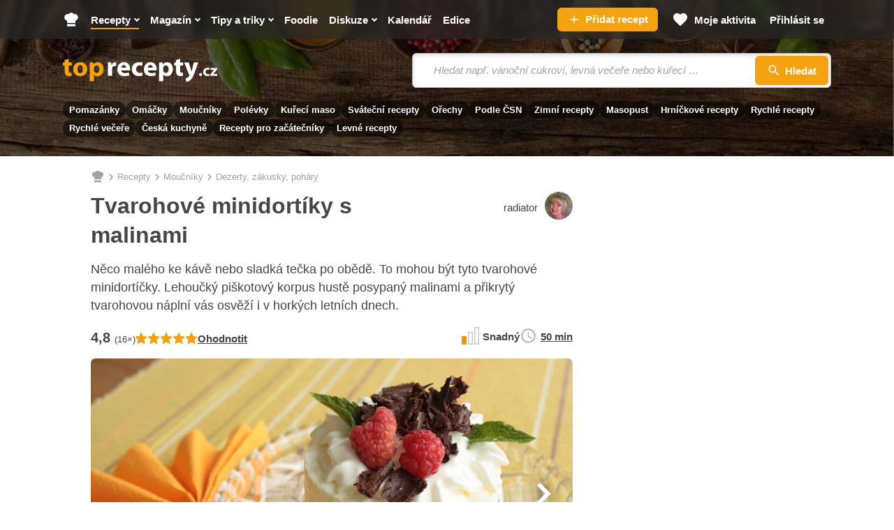

--- FILE ---
content_type: text/css
request_url: https://static.toprecepty.cz/design21/dist/css/style-4baaa40e06afac32fdc5813e24b2dc8d.css
body_size: 61906
content:
:root{--header-height: 56px;--grid-gutter: 30px;--row-main-gutter: 20px}@media(min-width: 750px){:root{--row-main-gutter: 30px}}html{-webkit-font-smoothing:antialiased;-moz-osx-font-smoothing:grayscale;-webkit-text-size-adjust:100%;-ms-text-size-adjust:100%}body{margin:0}main{display:block}a{background-color:rgba(0,0,0,0)}abbr[title]{border-bottom:none;text-decoration:underline;-webkit-text-decoration:underline dotted;text-decoration:underline dotted}b,strong{font-weight:bold}pre,code,kbd,samp{font-family:monospace;font-size:1em}small{font-size:80%}sub,sup{position:relative;vertical-align:baseline;font-size:75%;line-height:0}sub{bottom:-0.25em}sup{top:-0.5em}img{border-style:none}button,input,optgroup,select,textarea{margin:0;font-family:inherit}button,input{overflow:visible}button,select{text-transform:none}button,[type=button],[type=reset],[type=submit]{-webkit-appearance:button}button::-moz-focus-inner,[type=button]::-moz-focus-inner,[type=reset]::-moz-focus-inner,[type=submit]::-moz-focus-inner{padding:0;border-style:none}legend{display:table;max-width:100%;padding:0;color:inherit;white-space:normal}progress{vertical-align:baseline}textarea{overflow:auto}[type=checkbox],[type=radio]{padding:0}[type=number]::-webkit-inner-spin-button,[type=number]::-webkit-outer-spin-button{height:auto}[type=search]{-webkit-appearance:textfield}[type=search]::-webkit-search-decoration{-webkit-appearance:none}::-webkit-file-upload-button{font:inherit;-webkit-appearance:button}details{display:block}summary{display:list-item}template{display:none}[hidden]{display:none}a:focus{outline:0}pre{white-space:pre;white-space:pre-wrap;word-wrap:break-word}img,iframe,object,embed,svg{vertical-align:middle}fieldset{margin:0;padding:0;border:0}figure{margin:0}[disabled]{cursor:default}.as-link{display:inline;padding:0;border:0;background:none;font-size:inherit;line-height:inherit;text-align:left;-webkit-appearance:none;-moz-appearance:none;appearance:none}.m-login__list,.m-submenu__list,.m-main__list,.m-favourite__list,.m-category__list,.f-whisperer__list,.f-survey__list,.f-advanced__list,.c-inline__list,.b-foodies__list,.b-bar-menu__list,.b-bar-menu__links,.b-bar__list,.b-category-vertical__list,.b-tabs-icon__list,.b-social__list,.b-profile-info__list,.b-links__list,.b-inline__list,.b-birthday-calendar__list,.b-alphabet__list,.tags,.u-list-reset,.b-calendar__days,.grid{margin:0}.m-login__item,.m-submenu__item,.m-main__item,.m-favourite__item,.m-category__item,.f-whisperer__item,.f-survey__item,.f-advanced__item,.c-inline__item,.b-foodies__list li,.b-bar-menu__links li,.b-bar-menu__item,.b-bar__item,.b-category-vertical__list li,.b-tabs-icon__item,.b-social__item,.b-profile-info__item,.b-links__item,.b-inline__item,.b-birthday-calendar__item,.b-alphabet__item,.tags>*,.u-list-reset li,.b-calendar__day,.grid__cell{margin:0;padding:0;background:none}.u-list-reset,.b-calendar__days,.grid{counter-reset:none}.u-list-reset li,.b-calendar__day,.grid__cell{position:static}.u-list-reset li::before,.b-calendar__day::before,.grid__cell::before{content:normal;counter-increment:none;position:static;top:auto;left:auto}.grid{display:flex;flex-wrap:wrap}.grid__cell{flex:0 0 auto;width:100%}.grid--scroll{position:relative;display:flex;flex-wrap:nowrap;overflow:hidden;overflow-x:auto}.js .grid--scroll{overflow-x:hidden}.grid--scroll .grid__cell{flex-shrink:0}.grid--scroll .slick-slide .grid__cell{max-width:none}html{color:#464646;font-family:-apple-system,blinkmacsystemfont,"Segoe UI",roboto,helvetica,arial,sans-serif;font-size:18px;line-height:1.4444444444}bold{font-weight:600}h1,.h1,h2,.h2,h3,.h3,h4,.h4,h5,.h5,h6,.h6{margin:1.5em 0 .3em;font-family:-apple-system,blinkmacsystemfont,"Segoe UI",roboto,helvetica,arial,sans-serif;font-weight:600;line-height:1.2}#snippet--flash~h1,#snippet--flash~.h1,#snippet--flash~h2,#snippet--flash~.h2,#snippet--flash~h3,#snippet--flash~.h3,#snippet--flash~h4,#snippet--flash~.h4,#snippet--flash~h5,#snippet--flash~.h5,#snippet--flash~h6,#snippet--flash~.h6{margin-top:0}h1,.h1{font-weight:400;font-size:24px;line-height:1.3333333333}@media(min-width: 750px){h1,.h1{font-size:32px;line-height:1.3125}}h2,.h2{font-size:18px;line-height:1.2222222222}@media(min-width: 750px){h2,.h2{font-size:24px;line-height:1.25}}h3,.h3{font-size:15px;line-height:1.2}h4,.h4{font-size:13px}h5,.h5{font-size:12px}h6,.h6{font-size:10px}p{margin:0 0 .55em}hr{height:1px;margin:1.25em 0;border:solid #b8b8b8;border-width:1px 0 0;overflow:hidden}blockquote{margin:1.25em 0;padding:20px 20px 30px;border-radius:10px;background:#f9f9f9}blockquote>*:last-child{margin-bottom:0}a,.as-link{color:#f5a211;outline:none;text-decoration:underline;transition:color .3s,text-decoration-color .3s;cursor:pointer;-webkit-tap-highlight-color:rgba(0,0,0,0)}.hoverevents a:hover,.hoverevents .as-link:hover{color:#e39308}ul,ol,dl{margin:0 0 1.25em;padding:0;list-style:none}li{margin:0 0 .4166666667em;padding:0 0 0 20px}li.is-disabled{opacity:.5}ul li{background-image:url("data:image/svg+xml,%3Csvg viewBox='0 0 6 6' xmlns='http://www.w3.org/2000/svg'%3E%3Ccircle cx='3' cy='3' r='3' fill='%23f5a211' opacity='0.5'/%3E%3C/svg%3E");background-position:5px .55em;background-repeat:no-repeat;background-size:5px 5px}ol{counter-reset:item}ol li{position:relative;padding-left:32px}ol li::before{content:counter(item);counter-increment:item;position:absolute;top:2px;left:0;display:inline-block;width:24px;height:24px;margin-right:3px;border-radius:50%;background:rgba(245,162,17,.15);color:#f5a211;font-weight:bold;font-size:13px;line-height:24px;text-align:center;transform:translateY(-1px)}ol li ol{padding:.625em 0 0 34px}dl{font-size:13px}dt{margin:0;font-weight:400}dd{margin:0 0 12px;padding:0;font-weight:bold}dd:last-child{margin-bottom:0}table{clear:both;border-collapse:separate;border-spacing:0;empty-cells:show;width:100%;margin:0 0 1.25em;border:none;font-size:15px}caption{padding:0 0 10px;font-weight:bold;text-align:left;caption-side:top}td,th{vertical-align:top;vertical-align:middle;min-height:40px;padding:8px 10px;border:1px solid #e0e0e0;border-width:1px 0;border-bottom-width:0}td:first-child,th:first-child{border-left-width:1px}td:last-child,th:last-child{border-right-width:1px}th{font-weight:bold;text-align:left}thead th{padding-top:0;border:none;color:#8c8c8c;font-weight:400;font-size:13px}tr:last-child td,tr:last-child th{border-bottom-width:1px}tbody tr:first-child>*:first-child{border-top-left-radius:3px}tbody tr:first-child>*:last-child{border-top-right-radius:3px}tbody tr:last-child>*:first-child{border-bottom-left-radius:3px}tbody tr:last-child>*:last-child{border-bottom-right-radius:3px}thead tr>*:first-child,tfoot tr>*:first-child{padding-left:0}thead tr>*:last-child,tfoot tr>*:last-child{padding-right:0}tfoot th{border:none}figure{position:relative;display:inline-block;margin-bottom:1.25em;border-radius:6px;overflow:hidden}figcaption{position:absolute;right:0;bottom:0;left:0;padding:20px;background:linear-gradient(to bottom, rgba(0, 0, 0, 0.01), rgba(0, 0, 0, 0.5));color:#fff;font-weight:600;font-size:13px}img{display:inline-block;max-width:100%;height:auto}@media(max-width: 1199.999px){#hm_in_text img{height:auto !important}}.icon-svg{display:inline-block;vertical-align:middle;position:relative;width:24px}.icon-svg__svg{position:absolute;top:0;left:0;width:100%;height:100%;fill:currentColor;pointer-events:none;transform:translateZ(0)}.icon-svg::before{content:"";display:block;padding-top:100%}.icon-svg--administrator{width:36px}.icon-svg--alternatives{width:30px}.icon-svg--apple{width:31px}.icon-svg--babicka{width:30px}.icon-svg--badge{width:27px}.icon-svg--badge2{width:512px}.icon-svg--bulb{width:20px}.icon-svg--calendar-outline{width:32px}.icon-svg--caste-chyby{width:30px}.icon-svg--ceska-kuchyne{width:30px}.icon-svg--chat-outline{width:32px}.icon-svg--chat-recipe-bold{width:40px}.icon-svg--chat-recipe{width:40px}.icon-svg--close-thin{width:32px}.icon-svg--co-fotite{width:30px}.icon-svg--co-hodnotite{width:30px}.icon-svg--co-komentujete{width:30px}.icon-svg--co-natacite{width:30px}.icon-svg--co-se-libi{width:30px}.icon-svg--co-varite{width:30px}.icon-svg--comment-plus{width:20px}.icon-svg--contract{width:512px}.icon-svg--cook{width:100px}.icon-svg--cooked{width:30px}.icon-svg--crop{width:512px}.icon-svg--cuketa{width:30px}.icon-svg--cutlery-cross{width:16px}.icon-svg--cutlery-crossed{width:683px}.icon-svg--cutlery{width:100px}.icon-svg--delete{width:25px}.icon-svg--desatero{width:30px}.icon-svg--difficulty-1{width:25px}.icon-svg--difficulty-2{width:25px}.icon-svg--difficulty-3{width:25px}.icon-svg--dish-outline-cooked{width:30px}.icon-svg--dish-outline{width:92px}.icon-svg--dish{width:31px}.icon-svg--domaci-cukrarna{width:30px}.icon-svg--download{width:512px}.icon-svg--dyne{width:30px}.icon-svg--eye-closed{width:100px}.icon-svg--eye{width:800px}.icon-svg--facebook-circle{width:32px}.icon-svg--facebook{width:800px}.icon-svg--filter{width:512px}.icon-svg--flame{width:31px}.icon-svg--globe{width:800px}.icon-svg--google{width:33px}.icon-svg--graph-growth{width:800px}.icon-svg--grilovani{width:30px}.icon-svg--hat-question{width:40px}.icon-svg--history{width:512px}.icon-svg--houby{width:30px}.icon-svg--instagram{width:800px}.icon-svg--jablka{width:30px}.icon-svg--jahody{width:30px}.icon-svg--jak-na-to{width:30px}.icon-svg--kosik{width:512px}.icon-svg--levne{width:30px}.icon-svg--light{width:26px}.icon-svg--lock{width:100px}.icon-svg--maso{width:30px}.icon-svg--masopust{width:30px}.icon-svg--menu-special{width:23px}.icon-svg--more{width:31px}.icon-svg--ovoce-a-zelenina{width:30px}.icon-svg--ovoce{width:30px}.icon-svg--paper{width:16px}.icon-svg--paste{width:448px}.icon-svg--pause-full{width:20px}.icon-svg--peceni{width:30px}.icon-svg--pencil{width:30px}.icon-svg--person-verified{width:800px}.icon-svg--photo-add{width:30px}.icon-svg--photos{width:682px}.icon-svg--pin{width:50px}.icon-svg--plane{width:512px}.icon-svg--play-button-arrowhead{width:163.861px}.icon-svg--play{width:85px}.icon-svg--polevka{width:30px}.icon-svg--pomazanky{width:30px}.icon-svg--print-outline{width:248.1px}.icon-svg--pro-deti{width:30px}.icon-svg--question{width:16px}.icon-svg--quiz{width:100px}.icon-svg--rajcata{width:30px}.icon-svg--rychle{width:30px}.icon-svg--search-difficulty-1{width:25px}.icon-svg--search-difficulty-2{width:25px}.icon-svg--search-difficulty-3{width:25px}.icon-svg--secured-lock{width:372.826px}.icon-svg--seznam{width:33px}.icon-svg--share-android{width:30px}.icon-svg--share{width:30px}.icon-svg--soup{width:31px}.icon-svg--star-border{width:33px}.icon-svg--star-rating-thin{width:100px}.icon-svg--star-rating{width:33px}.icon-svg--star{width:33px}.icon-svg--svatomartinske{width:30px}.icon-svg--svestky{width:30px}.icon-svg--tags{width:576px}.icon-svg--tiktok{width:800px}.icon-svg--top-7{width:30px}.icon-svg--top{width:30px}.icon-svg--trash{width:32px}.icon-svg--trend{width:31px}.icon-svg--vanoce{width:30px}.icon-svg--vanocni-stromecek{width:30px}.icon-svg--velikonoce{width:30px}.icon-svg--verified{width:29px}.icon-svg--video-strip{width:683px}.icon-svg--videocamera{width:600px}.icon-svg--vybery{width:30px}.icon-svg--youtube{width:800px}.icon-svg--z-jednoho-hrnce{width:30px}.icon-svg--zacatecnik{width:30px}.icon-svg--zahrada{width:30px}.icon-svg--zavarovani{width:30px}.icon-svg--zelenina{width:30px}.icon-svg--apple::before{padding-top:96.7741935484%}.icon-svg--chat-recipe-bold::before{padding-top:90%}.icon-svg--chat-recipe::before{padding-top:90%}.icon-svg--cutlery::before{padding-top:141%}.icon-svg--delete::before{padding-top:104%}.icon-svg--dish-outline-cooked::before{padding-top:86.6666666667%}.icon-svg--dish-outline::before{padding-top:58.6956521739%}.icon-svg--dish::before{padding-top:96.7741935484%}.icon-svg--edit::before{padding-top:70.8333333333%}.icon-svg--eye-closed::before{padding-top:37%}.icon-svg--flame::before{padding-top:96.7741935484%}.icon-svg--history::before{padding-top:84.9056640625%}.icon-svg--light::before{padding-top:88.4615384615%}.icon-svg--lock::before{padding-top:130%}.icon-svg--menu-special::before{padding-top:69.5652173913%}.icon-svg--more::before{padding-top:96.7741935484%}.icon-svg--paper::before{padding-top:106.25%}.icon-svg--paste::before{padding-top:114.2857142857%}.icon-svg--photo-add-full::before{padding-top:104.1666666667%}.icon-svg--play::before{padding-top:117.6470588235%}.icon-svg--soup::before{padding-top:96.7741935484%}.icon-svg--star-border::before{padding-top:93.9393939394%}.icon-svg--star-rating-thin::before{padding-top:92%}.icon-svg--star-rating::before{padding-top:93.9393939394%}.icon-svg--star::before{padding-top:93.9393939394%}.icon-svg--tags::before{padding-top:88.8888888889%}.icon-svg--trend::before{padding-top:96.7741935484%}.icon-svg--verified::before{padding-top:103.4482758621%}.icon-svg--videocamera::before{padding-top:64.6666666667%}.btn{--color: #ffffff;--bg: #f5a211;--bd: transparent;--hover-bg: #e39308;--hover-color: #ffffff;--hover-bd: transparent;display:inline-block;vertical-align:middle;padding:0;border:0;background:none;outline:none;text-decoration:none;cursor:pointer}.btn__text{position:relative;display:flex;justify-content:center;align-items:center;width:100%;min-height:40px;padding:2px 10px;border:2px solid var(--bd);border-radius:6px;background-color:var(--bg);color:var(--color);font-weight:bold;font-size:15px;line-height:1.2;text-align:center;text-decoration:none;transition:background-color .3s,border-color .3s,color .3s,box-shadow .3s}.btn--blank{vertical-align:inherit;color:inherit;font-weight:inherit;font-size:inherit;line-height:inherit;text-align:inherit;transition:color .3s,background-color .3s}.btn--block{display:block;width:100%}.btn--loader .btn__text::before{content:"";position:absolute;top:50%;left:50%;width:16px;height:16px;margin:-8px 0 0 -8px;border:2px solid #fff;border-radius:50%;border-top-color:rgba(0,0,0,0);visibility:hidden;opacity:0;transition:opacity .3s,visibility .3s;animation:animation-rotate .8s infinite linear}.btn--icon .btn__text{padding-right:6px;padding-left:6px}.btn--icon .btn__text .icon-svg{width:20px}.btn--sm .btn__text{min-height:32px;padding:5px 12px}.btn--transparent{--bg: transparent;--hover-bg: rgba(255, 255, 255, 0.2)}.btn--white{--bg: #ffffff;--color: #f5a211;--hover-bg: #464646}.btn--gray{--bg: #ffffff;--color: #8c8c8c;--hover-bg: #464646}.b-msg--red .btn--white{--color: #bd090d}.btn--bd{--bd: #f5a211;--bg: #ffffff;--color: #464646;--hover-bd: #e39308}.btn--bd .btn__text{border-width:1px}.btn--extrakurzy{--bg: #e32652;--color: #ffffff;--hover-bg: #d61a46;--hover-color: #ffffff}.btn--extrakurzy-secondary{--bd: #e32652;--bg: #ffffff;--color: #e32652;--hover-bg: #ffffff;--hover-color: #d61a46;--hover-bd: #d61a46}.btn--time{margin-bottom:5px}.btn:disabled,.btn.is-disabled{opacity:.5;pointer-events:none}.is-loading .btn--loader,.is-loading~.btn--loader{pointer-events:none}.is-loading .btn--loader .btn__text,.is-loading .btn--loader .btn__text .icon-svg,.is-loading~.btn--loader .btn__text,.is-loading~.btn--loader .btn__text .icon-svg{color:rgba(0,0,0,0)}.is-loading .btn--loader .btn__text::before,.is-loading~.btn--loader .btn__text::before{visibility:visible;opacity:1}.btn--loader .btn__text.btn__text--loading{padding:2px 10px 2px 36px;color:#fff}.btn--loader .btn__text.btn__text--loading::before{left:10px;margin-left:0}.btn--loader .btn__text.btn__text--loading+.btn__text{display:none}.hoverevents .b-submenu-button:hover .btn.b-submenu__toggle .btn__text,.hoverevents .btn:hover .btn__text,.hoverevents [data-controller=ImageUpload] .b-empty:hover .btn__text{border-color:var(--hover-bd, var(--bd));background-color:var(--hover-bg);color:var(--hover-color)}.hoverevents .btn--blank:hover{color:#e39308}@media(min-width: 750px){.btn--lg .btn__text{padding:9px 12px}}.action{color:inherit;font-size:15px;line-height:1.2;text-decoration:none}.action .icon-svg{color:#f5a211}.action--interactive.item-icon .icon-svg{color:rgba(0,0,0,0);transition:color .3s}.action--interactive.item-icon.is-checked .icon-svg{color:#f5a211}.hoverevents .action--interactive.item-icon:hover .icon-svg{color:#f5a211}.hoverevents .action--interactive.item-icon.is-checked:hover .icon-svg{color:#e39308}.choices[data-type*=select-one] .choices__input,.inp-text,.inp-select{display:block;width:100%;min-height:40px;padding:9px 12px;border:1px solid #b8b8b8;border-radius:6px;background-color:#fff;color:#464646;outline:none;font-size:15px;line-height:20px;transition:background-color .3s,border-color .3s;-webkit-appearance:none;-moz-appearance:none;appearance:none;box-shadow:inset 0 2px 6px rgba(0,0,0,.15)}.choices[data-type*=select-one] .choices__input:disabled,.inp-text:disabled,.inp-select:disabled{background-color:#f9f9f9;opacity:.4;box-shadow:none}.choices[data-type*=select-one] .choices__input:focus,.inp-text:focus,.inp-select:focus{border-color:#464646}.has-error .choices[data-type*=select-one] .choices__input,.choices[data-type*=select-one] .has-error .choices__input,.has-error .inp-text,.has-error .inp-select{border-color:#c23434}.inp-fix{position:relative;display:block}.inp-fix__btn{position:absolute;top:0;right:0;bottom:0;z-index:10;padding:10px;font-weight:bold;font-size:14px;line-height:1;text-decoration:none;transition:opacity .3s,visibility .3s}input:placeholder-shown~.inp-fix__btn{visibility:hidden;opacity:0}.inp-fix--w-btn .inp-text{padding-right:60px}.inp-fix.has-error,.has-error .inp-fix{color:#c23434}.inp-fix.has-warning,.has-warning .inp-fix{color:#f5a211}.inp-fix.has-ok,.has-ok .inp-fix{color:#5fa80c}.inp-item{position:relative;display:inline-block;padding-left:24px;font-size:15px;line-height:1.2;cursor:pointer}.inp-item input{position:absolute;left:-5000px}.inp-item__note{display:block;padding-top:10px;color:#8c8c8c;font-size:13px}.inp-item>span::before,.inp-item>span::after{content:"";position:absolute}.inp-item>span::before{top:0;left:0;width:18px;height:18px;border:2px solid rgba(140,140,140,.5);border-radius:50%;transition:border-color .3s,background-color .3s}.inp-item>span::after{top:5px;left:5px}.inp-item--checkbox>span::before{border-radius:4px}.inp-item--checkbox>span::after{left:3px;width:12px;height:6px;border:2px solid rgba(0,0,0,0);border-width:0 0 2px 2px;transform:rotate(-45deg);transition:border-color .3s}.inp-item--radio>span::after{width:8px;height:8px;border-radius:50%;background:rgba(0,0,0,0);transition:background-color .3s}.inp-item input:checked+span::before{border-color:#f5a211}.inp-item--checkbox input:checked+span::after{border-color:#f5a211}.inp-item--radio input:checked+span::after{background-color:#f5a211}.inp-item.is-disabled,.inp-item.disabled{opacity:.5;pointer-events:none}.inp-item.disabled{color:#464646}.inp-item.disabled input:checked+span::before{border-color:#464646}.inp-item--checkbox.disabled input:checked+span::after{border-color:#464646}.has-error .inp-item{color:#c23434}.has-error .inp-item input+span::before{border:2px solid #c23434;background:#fff}.has-error .inp-item--radio input+span::after{background-color:#c23434}.hoverevents .inp-item:hover input+span::before{border-color:#f5a211}.has-error .inp-item--checkbox input:checked+span::after,.hoverevents .has-error .inp-item input+span::before{border-color:#c23434}.hoverevents .has-error .inp-item--radio:hover input+span::after{background:#c23434}.inp-item--bg input:checked+span::before{background:#f5a211}.inp-item--bg input:checked+span::after{border-color:#fff}.inp-item--secondary input:checked+span::before,.inp-item--secondary input:checked+span::after,.hoverevents .inp-item--secondary:hover input+span::before,.hoverevents .inp-item--secondary:hover input:checked+span::after{border-color:rgba(140,140,140,.5)}.inp-label{display:inline-block;vertical-align:top;margin-bottom:10px;font-weight:bold;font-size:15px;line-height:1.2}select+.inp-label,.choices+.inp-label{position:absolute;top:50%;left:12px;color:rgba(70,70,70,.5);font-weight:400;font-style:italic;transform:translateY(-50%);pointer-events:none}.choices.is-focused+.inp-label,.choices.is-open+.inp-label,.choices.is-filled+.inp-label{opacity:0}p.inp-label{display:block}.inp-msg{padding-top:10px;font-size:13px;line-height:1.2307692308}.has-error .inp-msg{color:#c23434;font-weight:bold}.inp-description{padding-top:10px;font-size:13px;line-height:1.2307692308}.inp-rating{display:inline-flex;flex:0 !important}.inp-rating__icon{color:rgba(0,0,0,0);pointer-events:none}.inp-rating__input{position:absolute !important;left:-9999px !important}.inp-rating__label{width:39px;line-height:1;text-align:center;cursor:pointer}.inp-rating__input--none{display:none}.inp-rating__icon--star{color:#f5a211}.inp-rating__icon--star .icon-svg{display:inline-block;width:33px}.inp-rating--thin .inp-rating__label{width:29px}.inp-rating--thin .inp-rating__icon--star .icon-svg{width:24px}.inp-rating--thin.inp-rating--thin .inp-rating__label{width:53px}.inp-rating--thin.inp-rating--thin .inp-rating__icon--star .icon-svg{width:43px}.inp-rating__input:checked~.inp-rating__label .inp-rating__icon--star{color:rgba(0,0,0,0)}.inp-rating__label[star-checked=true] .inp-rating__icon--star{color:#f5a211 !important}.hoverevents .inp-rating:hover .inp-rating__label .inp-rating__icon--star{color:#f5a211}.hoverevents .inp-rating__label:hover~.inp-rating__label .inp-rating__icon--star{color:rgba(0,0,0,0)}.inp-select{padding-right:30px;background-image:url("data:image/svg+xml,%3Csvg xmlns='http://www.w3.org/2000/svg' viewBox='0 0 10 5'%3E%3Cpath d='M10 0L5 5 0 0'/%3E%3C/svg%3E%0A");background-position:top 50% right 15px;background-repeat:no-repeat;background-size:8px 4px;box-shadow:inset 0 -2px 4px rgba(0,0,0,.15);cursor:pointer}.inp-select::-ms-expand{display:none}[data-type=select-multiple] .inp-select,.inp-select[multiple]{background:none;box-shadow:inset 0 2px 6px rgba(0,0,0,.15)}.js .inp-select[data-controller=Select]{background:none;color:rgba(70,70,70,.5)}.js .inp-select[multiple][data-controller=Select]{height:40px;color:rgba(0,0,0,0);overflow:hidden}[data-type=select-multiple] .inp-select{padding:7px 12px}.inp-select--reset,.choices[data-type*=select-one] .inp-select--reset,.choices[data-type*=select-one] .inp-select--reset.choices__inner{display:inline-block;width:auto;min-height:0;padding:0 15px 0 0;border:none;background-color:rgba(0,0,0,0);background-position:top 50% right 0;color:#464646;font-size:inherit;box-shadow:none}.inp-select--reset .choices__placeholder{display:block;opacity:1}.inp-text::placeholder{color:#464646;font-style:italic;opacity:.5}.js .inp-text[data-controller=Select]{color:rgba(70,70,70,.5);font-style:italic}.inp-text--sm{min-height:32px;padding:5px 12px}.inp-text:focus::placeholder{color:rgba(0,0,0,.25)}textarea.inp-text{height:auto;resize:none}textarea.inp-text[data-Controller=Textarea]{min-height:80px;overflow:hidden}.inp-count{display:flex;height:40px;font-weight:bold;font-size:15px}.inp-count__btn{display:flex;justify-content:center;align-items:center;width:43px;border:1px solid #f5a211;background:#fff;color:inherit;transition:color .3s,background-color .3s}.inp-count__amount{display:flex;justify-content:center;align-items:center;width:80px;margin:0 -1px;border:1px solid #f5a211;background:#fff}.inp-count__btn--prev{border-radius:6px 0 0 6px}.inp-count__btn--next{border-radius:0 6px 6px 0}.hoverevents .inp-count__btn:hover{background:#f5a211;color:#fff}.switch{position:relative;display:flex;align-items:center;-webkit-user-select:none;user-select:none}.switch__inp{position:absolute;left:-5000px}.switch__inner{position:relative;display:flex;border-radius:15px;background:#e6e6e6;transition:background-color .3s;cursor:pointer}.switch__text{display:flex;flex:1 1 auto;justify-content:center;align-items:center;width:25px;height:31px;text-align:center;opacity:0;transition:opacity .3s}.switch__text .icon-svg{position:relative;z-index:1}.switch__text .icon-svg svg{fill:currentcolor}.switch__tool{position:absolute;top:2px;bottom:2px;left:2px;width:27px;border-radius:50%;background:#fff;transition:transform .3s;box-shadow:0 3px 8px 0 rgba(0,0,0,.15)}.switch__text--right{opacity:1}.switch__inp:focus+.switch__inner{border-color:#464646}.switch__inp:checked+.switch__inner{background-color:#f5a211}.switch__inp:checked+.switch__inner .switch__tool{transform:translateX(19px)}.switch__inp:checked+.switch__inner .switch__text--left{opacity:1}.switch__inp:checked+.switch__inner .switch__text--right{opacity:0}.switch__inp:disabled+.switch__inner{opacity:.5;pointer-events:none}#adfContainer{transform:translateZ(0);will-change:position,top}@keyframes animation-rotate{from{transform:rotate(0deg)}to{transform:rotate(359deg)}}.author{position:relative;color:#464646;font-size:15px;line-height:1.3}.author.item-icon{--icon-size: 24px}.author__link{text-decoration:none}.author__link--name{color:inherit}.author__img-wrap.author__img-wrap{position:relative;display:inline-block;flex:0 0 auto}.author__name{position:relative;top:1px;flex:0 1 auto}.author__badge{position:absolute;top:0;right:0;width:12px;margin:0;color:#f5f5f5}.author__text{display:block;color:#8c8c8c}.author__link--edit{position:relative;z-index:2;display:block}.author--md.item-icon{--icon-size: 32px;--gap: 8px}.author--lg.item-icon{--icon-size: 40px;--gap: 12px}.hoverevents .author__link--name:hover{color:#f5a211}#crop-form-target.is-loading{position:relative}#crop-form-target.is-loading::before,#crop-form-target.is-loading::after{content:"";position:absolute;z-index:1}#crop-form-target.is-loading::before{top:0;right:0;bottom:0;left:0;background-color:rgba(249,249,249,.8)}#crop-form-target.is-loading::after{content:"";position:absolute;top:50%;left:50%;width:32px;height:32px;margin:-16px 0 0 -16px;border:2px solid #464646;border-radius:50%;border-top-color:rgba(0,0,0,0);transition:opacity .3s,visibility .3s;animation:animation-rotate .8s infinite linear}[data-Crop-target=imageHolder]{height:400px;text-align:center}[data-Crop-target=image]{width:auto;max-width:100%;height:auto;max-height:100%;opacity:0}.cropper-container{position:relative;touch-action:none;-webkit-user-select:none;user-select:none}.cropper-container img{display:block;width:100%;min-width:0 !important;max-width:none !important;height:100%;min-height:0 !important;max-height:none !important}.cropper-wrap-box,.cropper-canvas,.cropper-drag-box,.cropper-crop-box,.cropper-modal{position:absolute;top:0;right:0;bottom:0;left:0}.cropper-wrap-box,.cropper-canvas{overflow:hidden}.cropper-drag-box{background-color:#fff;opacity:0}.cropper-modal{background-color:#fff;opacity:.8}.cropper-view-box{display:block;width:100%;height:100%;outline:2px solid #f5a211;overflow:hidden}.cropper-center{position:absolute;top:50%;left:50%;display:block;width:0;height:0;opacity:.75}.cropper-center::before,.cropper-center::after{content:" ";position:absolute;display:block;background-color:#eee}.cropper-center::before{top:0;left:-3px;width:7px;height:1px}.cropper-center::after{top:-3px;left:0;width:1px;height:7px}.cropper-face,.cropper-line,.cropper-point{position:absolute;display:block;width:100%;height:100%}.cropper-face{top:0;left:0}.cropper-line{background-color:#f5a211;opacity:0}.cropper-line.line-e{top:0;right:-6px;width:12px;cursor:ew-resize}.cropper-line.line-n{top:-6px;left:0;height:12px;cursor:ns-resize}.cropper-line.line-w{top:0;left:-6px;width:12px;cursor:ew-resize}.cropper-line.line-s{bottom:-6px;left:0;height:12px;cursor:ns-resize}.cropper-point{width:12px;height:12px;border-radius:50%;background-color:#f5a211}.cropper-point.point-e{top:50%;right:-6px;margin-top:-6px;cursor:ew-resize}.cropper-point.point-n{top:-6px;left:50%;margin-left:-6px;cursor:ns-resize}.cropper-point.point-w{top:50%;left:-6px;margin-top:-6px;cursor:ew-resize}.cropper-point.point-s{bottom:-6px;left:50%;margin-left:-6px;cursor:s-resize}.cropper-point.point-ne{top:-6px;right:-6px;cursor:nesw-resize}.cropper-point.point-nw{top:-6px;left:-6px;cursor:nwse-resize}.cropper-point.point-sw{bottom:-6px;left:-6px;cursor:nesw-resize}.cropper-point.point-se{right:-6px;bottom:-6px;cursor:nwse-resize}.cropper-invisible{opacity:0}.cropper-hide{position:absolute;display:block;width:0;height:0}.cropper-hidden{display:none !important}.cropper-move{cursor:move}.cropper-crop{cursor:crosshair}.cropper-disabled .cropper-drag-box,.cropper-disabled .cropper-face,.cropper-disabled .cropper-line,.cropper-disabled .cropper-point{cursor:not-allowed}[data-Crop-shape-value=circle] .cropper-view-box,[data-Crop-shape-value=circle] .cropper-face{border-radius:50%}.fb-page.fb_iframe_widget{display:block;text-align:center}.file{font-size:15px;line-height:1}.file .inp-label{margin:0;color:#f5a211;text-decoration:underline;cursor:pointer}.file .btn .icon-svg{vertical-align:bottom;width:16px}.file__item{margin-bottom:5px;color:inherit}.file__item .icon-svg{color:#c23434}.file__item.item-icon:not(.u-hide){display:flex}.hoverevents .file__item:hover{color:#c23434}.flags{display:flex;flex-wrap:wrap;margin:0 0 -3px -5px}.flags>*{margin:0 0 3px 5px}.flag{display:inline-flex;align-items:center;min-height:20px;padding:4px 6px 3px;border-radius:4px;background:#8c8c8c;color:#fff;font-weight:bold;font-size:11px;line-height:1;text-transform:uppercase}.flag.item-icon .icon-svg{width:12px;height:12px;margin-right:4px;transform:translateY(-1px)}.flag--green{background:#5fa80c}.flag--primary{background:#f5a211}.flag--dark{background:#464646}.flag--md{min-height:24px;padding:6px 10px 5px;border-radius:6px;font-size:13px}.flag--md.item-icon .icon-svg{width:16px;height:16px}.flag--media{min-height:31px;padding:6px 10px 5px;font-size:13px}.flag--media.item-icon .icon-svg{width:20px;height:20px;margin-right:6px}.flag--icon.item-icon .icon-svg{margin:0}@media(max-width: 749.999px){.flag.b-vertical__flag .flag__content{display:none}.flag--media.item-icon .icon-svg{margin-right:0}}.floating-modal-content{position:fixed;top:4px;left:4px;border:1px solid #000;background:#fff;max-width:800px;display:block;z-index:100000;padding:10px;font-size:80%}.old-gallery-detail{background-color:#282828;color:#fff}.old-gallery-detail__holder{min-height:100dvh;padding-bottom:20px}.old-gallery-detail__breadcrumbs{margin-bottom:10px;font-size:13px;line-height:1.2307692308}.old-gallery-detail__breadcrumbs>a{color:inherit;text-decoration:none}.old-gallery-detail__close{margin-bottom:20px;font-weight:600;font-size:13px;line-height:1.2307692308}.old-gallery-detail__close-link{display:flex;align-items:center;color:inherit;text-decoration:none}.old-gallery-detail__close-icon{display:flex;justify-content:center;align-items:center;width:28px;height:28px;margin-left:10px;border:2px solid currentcolor;border-radius:50%;background-color:#000}.old-gallery-detail__close-icon .icon-svg{width:80%}@media(max-width: 479.999px){.old-gallery-detail__column .b-gallery__author{right:var(--row-main-gutter)}.old-gallery-detail__column .b-gallery__main{margin-right:calc(var(--row-main-gutter)*-1);margin-left:calc(var(--row-main-gutter)*-1);border-radius:0}.old-gallery-detail__column .b-gallery__img-wrap{border-radius:0}.old-gallery-detail__column .b-gallery__thumbs{flex-wrap:wrap}.old-gallery-detail__column .b-thumbs__add-wrap{flex:0 0 100%;margin:8px 0 0}.old-gallery-detail__column .b-thumbs__add{min-height:74px}}@media(max-width: 999.999px){.old-gallery-detail__breadcrumbs{display:none}.old-gallery-detail__close-link{justify-content:flex-end;text-decoration:underline}.old-gallery-detail__column--side{display:none}}@media(min-width: 1000px){.old-gallery-detail__close{position:absolute;top:-10px;right:0;margin-bottom:0}.old-gallery-detail__close-icon{width:38px;height:38px}.old-gallery-detail__content{position:relative;display:flex;height:calc(100% - 26px);margin-left:-10px}.old-gallery-detail__column{padding-left:10px}.old-gallery-detail__column--main{flex:1 1 auto;max-width:calc(100% - 330px)}.old-gallery-detail__column--side{flex:0 0 330px;padding-top:50px}.old-gallery-detail__column--side .skyscrapper{padding-bottom:45px}.old-gallery-detail--no-ad .old-gallery-detail__column--main{max-width:100%}.old-gallery-detail--no-ad .old-gallery-detail__close{top:-50px}.main__bnr+.main__content .old-gallery-detail__close{top:-30px}.main__bnr+.main__content .old-gallery-detail__content{margin-left:-10px}.main__bnr+.main__content .old-gallery-detail__column{padding-left:10px}.main__bnr+.main__content .old-gallery-detail__column--main{max-width:calc(100% - 310px)}.main__bnr+.main__content .old-gallery-detail__column--side{flex-basis:310px;padding-top:20px}.hoverevents .old-gallery-detail__breadcrumbs>a:hover,.hoverevents .old-gallery-detail__close-link:hover{color:inherit;text-decoration:underline}}.gallery-detail{background-color:#282828;color:#fff}.gallery-detail__holder{min-height:calc(100dvh - 1px);padding-bottom:60px}.gallery-detail__name{display:flex;gap:15px;align-items:center;font-size:15px;line-height:1.4}.gallery-detail__count{font-size:20px}.gallery-detail__link{color:inherit;font-weight:bold;text-decoration:none}.gallery-detail__h1{margin:0;font-size:15px;line-height:1.4;padding:0}.gallery-detail__close{margin-left:auto;color:inherit;text-decoration:none}.gallery-detail__close .icon-svg{width:32px}.gallery-detail__grid{--grid-x-spacing: functions.spacing("md");flex-direction:row-reverse}@media(max-width: 999.999px){.gallery-detail__name{min-height:64px;margin:0 calc(var(--row-main-gutter)*-1);padding:10px var(--row-main-gutter)}.gallery-detail__count-text{display:block;font-weight:400;font-size:15px}.gallery-detail__breadcrumbs,.gallery-detail__cell--side{display:none}.gallery-detail--mobile-list .gallery-detail__holder{padding:0}.gallery-detail--mobile-list .gallery-detail__name{position:sticky;top:0;z-index:1;background:#202020}.gallery-detail--mobile-list .gallery-detail__count{display:none}}@media(max-width: 479.999px){.gallery-detail__count{position:absolute;bottom:28px;left:20px;font-weight:bold;font-size:18px}.gallery-detail__cell.grid__cell{position:static}}@media(min-width: 480px){.gallery-detail__holder{min-height:100dvh;padding-bottom:var(--row-main-gutter)}}@media(min-width: 1000px){.gallery-detail__breadcrumbs{margin-bottom:15px;font-size:13px;line-height:1.2307692308}.gallery-detail__breadcrumbs a{color:inherit;text-decoration:none}.gallery-detail__name{margin:0 0 15px;font-size:17px}.gallery-detail__h1{font-size:17px}.gallery-detail__cell--side{flex:0 0 330px}.gallery-detail__cell--side+.gallery-detail__cell--main{width:calc(100% - 330px)}}@media(min-width: 480px){.gallery-detail__content--with-ad{display:flex}.gallery-detail__column--main-with-ad{flex:1 1 auto;max-width:calc(100% - 330px)}.gallery-detail__column--side-with-ad{flex:0 0 330px}}.row-main{position:relative;width:100%;max-width:calc(1020px + 2*var(--row-main-gutter));margin:0 auto;padding:0 var(--row-main-gutter)}.row-main::before,.row-main::after{content:"";display:table}.row-main::after{clear:both}.row-main--wide{max-width:calc(1100px + 2*var(--row-main-gutter))}.row-main--footer{max-width:1080px}.full-vw{position:relative;left:50%;width:100vw;width:calc(var(--vw, 1vw)*100);margin-left:-50vw;margin-left:calc(var(--vw, 1vw)*-50)}.grid{--grid-x-spacing: 10px;--grid-y-spacing: 10px;margin-bottom:calc(var(--grid-y-spacing)*-1);margin-left:calc(var(--grid-x-spacing)*-1)}.grid__cell{position:relative;border:var(--grid-x-spacing) solid rgba(0,0,0,0);border-width:0 0 var(--grid-y-spacing) var(--grid-x-spacing);border-image:url("data:image/svg+xml,%3Csvg xmlns='http://www.w3.org/2000/svg'%3E%3C/svg%3E")}.grid__cell--top{align-self:flex-start}.grid__cell--middle{align-self:center}.grid__cell--bottom{align-self:flex-end}.grid__cell--eq{display:flex}.grid__cell--eq>*{flex:1 1 auto}.grid--nowrap{flex-wrap:nowrap}.grid--middle{align-items:center}.grid--bottom{align-items:flex-end}.grid--center{justify-content:center}.grid--right{justify-content:flex-end}.grid--space-between{justify-content:space-between}.grid--x-lines>.grid__cell::before{content:"";position:absolute;top:0;bottom:0;left:calc(var(--grid-gutter)/-2);width:1px;background:#b8b8b8}.grid--x-lines>.grid__cell--no-border::before{background:none}.grid--y-lines>.grid__cell::after{content:"";position:absolute;right:0;bottom:calc(var(--grid-gutter)/-2);left:0;height:1px;background:#b8b8b8}.grid--x-0{--grid-x-spacing: 0}.grid--x-lines.grid--x-0 .grid__cell::before{left:0}.grid--y-0{--grid-y-spacing: 0}.grid--y-lines.grid--y-0 .grid__cell::after{bottom:0}.grid--x-xxs{--grid-x-spacing: 5px}.grid--x-lines.grid--x-xxs .grid__cell::before{left:-2.5px}.grid--y-xxs{--grid-y-spacing: 5px}.grid--y-lines.grid--y-xxs .grid__cell::after{bottom:-2.5px}.grid--x-xs{--grid-x-spacing: 10px}.grid--x-lines.grid--x-xs .grid__cell::before{left:-5px}.grid--y-xs{--grid-y-spacing: 10px}.grid--y-lines.grid--y-xs .grid__cell::after{bottom:-5px}.grid--x-sm{--grid-x-spacing: 20px}.grid--x-lines.grid--x-sm .grid__cell::before{left:-10px}.grid--y-sm{--grid-y-spacing: 20px}.grid--y-lines.grid--y-sm .grid__cell::after{bottom:-10px}.grid--x-30{--grid-x-spacing: 30px}.grid--x-lines.grid--x-30 .grid__cell::before{left:-15px}.grid--y-30{--grid-y-spacing: 30px}.grid--y-lines.grid--y-30 .grid__cell::after{bottom:-15px}.grid--x-md{--grid-x-spacing: 40px}.grid--x-lines.grid--x-md .grid__cell::before{left:-20px}.grid--y-md{--grid-y-spacing: 40px}.grid--y-lines.grid--y-md .grid__cell::after{bottom:-20px}.grid--x-lg{--grid-x-spacing: 60px}.grid--x-lines.grid--x-lg .grid__cell::before{left:-30px}.grid--y-lg{--grid-y-spacing: 60px}.grid--y-lines.grid--y-lg .grid__cell::after{bottom:-30px}.grid--x-xl{--grid-x-spacing: 80px}.grid--x-lines.grid--x-xl .grid__cell::before{left:-40px}.grid--y-xl{--grid-y-spacing: 80px}.grid--y-lines.grid--y-xl .grid__cell::after{bottom:-40px}.grid--x-2xl{--grid-x-spacing: 100px}.grid--x-lines.grid--x-2xl .grid__cell::before{left:-50px}.grid--y-2xl{--grid-y-spacing: 100px}.grid--y-lines.grid--y-2xl .grid__cell::after{bottom:-50px}@media(min-width: 750px){.grid{--grid-x-spacing: var(--grid-gutter);--grid-y-spacing: var(--grid-gutter)}.grid--nowrap\@md{flex-wrap:nowrap}.grid--x-0{--grid-x-spacing: 0}.grid--x-lines.grid--x-0 .grid__cell::before{left:0}.grid--y-0{--grid-y-spacing: 0}.grid--y-lines.grid--y-0 .grid__cell::after{bottom:0}.grid--x-xxs{--grid-x-spacing: 5px}.grid--x-lines.grid--x-xxs .grid__cell::before{left:-2.5px}.grid--y-xxs{--grid-y-spacing: 5px}.grid--y-lines.grid--y-xxs .grid__cell::after{bottom:-2.5px}.grid--x-xs{--grid-x-spacing: 10px}.grid--x-lines.grid--x-xs .grid__cell::before{left:-5px}.grid--y-xs{--grid-y-spacing: 10px}.grid--y-lines.grid--y-xs .grid__cell::after{bottom:-5px}.grid--x-sm{--grid-x-spacing: 20px}.grid--x-lines.grid--x-sm .grid__cell::before{left:-10px}.grid--y-sm{--grid-y-spacing: 20px}.grid--y-lines.grid--y-sm .grid__cell::after{bottom:-10px}.grid--x-30{--grid-x-spacing: 30px}.grid--x-lines.grid--x-30 .grid__cell::before{left:-15px}.grid--y-30{--grid-y-spacing: 30px}.grid--y-lines.grid--y-30 .grid__cell::after{bottom:-15px}.grid--x-md{--grid-x-spacing: 40px}.grid--x-lines.grid--x-md .grid__cell::before{left:-20px}.grid--y-md{--grid-y-spacing: 40px}.grid--y-lines.grid--y-md .grid__cell::after{bottom:-20px}.grid--x-lg{--grid-x-spacing: 60px}.grid--x-lines.grid--x-lg .grid__cell::before{left:-30px}.grid--y-lg{--grid-y-spacing: 60px}.grid--y-lines.grid--y-lg .grid__cell::after{bottom:-30px}.grid--x-xl{--grid-x-spacing: 80px}.grid--x-lines.grid--x-xl .grid__cell::before{left:-40px}.grid--y-xl{--grid-y-spacing: 80px}.grid--y-lines.grid--y-xl .grid__cell::after{bottom:-40px}.grid--x-2xl{--grid-x-spacing: 100px}.grid--x-lines.grid--x-2xl .grid__cell::before{left:-50px}.grid--y-2xl{--grid-y-spacing: 100px}.grid--y-lines.grid--y-2xl .grid__cell::after{bottom:-50px}}.size--auto{width:auto;max-width:100%}.size--autogrow{flex:1 1 auto;width:auto}.size--1-12{width:8.3333333333%}.size--2-12{width:16.6666666667%}.size--3-12{width:25%}.size--4-12{width:33.3333333333%}.size--5-12{width:41.6666666667%}.size--6-12{width:50%}.size--7-12{width:58.3333333333%}.size--8-12{width:66.6666666667%}.size--9-12{width:75%}.size--10-12{width:83.3333333333%}.size--11-12{width:91.6666666667%}.size--12-12{width:100%}@media(min-width: 380px){.size--auto\@xs{width:auto;max-width:100%}.size--autogrow\@xs{flex:1 1 auto;width:auto}.size--1-12\@xs{flex:0 0 auto;width:8.3333333333%}.size--2-12\@xs{flex:0 0 auto;width:16.6666666667%}.size--3-12\@xs{flex:0 0 auto;width:25%}.size--4-12\@xs{flex:0 0 auto;width:33.3333333333%}.size--5-12\@xs{flex:0 0 auto;width:41.6666666667%}.size--6-12\@xs{flex:0 0 auto;width:50%}.size--7-12\@xs{flex:0 0 auto;width:58.3333333333%}.size--8-12\@xs{flex:0 0 auto;width:66.6666666667%}.size--9-12\@xs{flex:0 0 auto;width:75%}.size--10-12\@xs{flex:0 0 auto;width:83.3333333333%}.size--11-12\@xs{flex:0 0 auto;width:91.6666666667%}.size--12-12\@xs{flex:0 0 auto;width:100%}.size--1-10\@xs{width:10%}.size--2-10\@xs{width:20%}.size--3-10\@xs{width:30%}.size--4-10\@xs{width:40%}.size--5-10\@xs{width:50%}.size--6-10\@xs{width:60%}.size--7-10\@xs{width:70%}.size--8-10\@xs{width:80%}.size--9-10\@xs{width:90%}.size--10-10\@xs{width:100%}}@media(min-width: 480px){.size--auto\@sm{width:auto;max-width:100%}.size--autogrow\@sm{flex:1 1 auto;width:auto}.size--1-12\@sm{flex:0 0 auto;width:8.3333333333%}.size--2-12\@sm{flex:0 0 auto;width:16.6666666667%}.size--3-12\@sm{flex:0 0 auto;width:25%}.size--4-12\@sm{flex:0 0 auto;width:33.3333333333%}.size--5-12\@sm{flex:0 0 auto;width:41.6666666667%}.size--6-12\@sm{flex:0 0 auto;width:50%}.size--7-12\@sm{flex:0 0 auto;width:58.3333333333%}.size--8-12\@sm{flex:0 0 auto;width:66.6666666667%}.size--9-12\@sm{flex:0 0 auto;width:75%}.size--10-12\@sm{flex:0 0 auto;width:83.3333333333%}.size--11-12\@sm{flex:0 0 auto;width:91.6666666667%}.size--12-12\@sm{flex:0 0 auto;width:100%}.size--1-10\@sm{width:10%}.size--2-10\@sm{width:20%}.size--3-10\@sm{width:30%}.size--4-10\@sm{width:40%}.size--5-10\@sm{width:50%}.size--6-10\@sm{width:60%}.size--7-10\@sm{width:70%}.size--8-10\@sm{width:80%}.size--9-10\@sm{width:90%}.size--10-10\@sm{width:100%}}@media(min-width: 750px),print{.size--auto\@md{width:auto;max-width:100%}.size--autogrow\@md{flex:1 1 auto;width:auto}.size--1-12\@md{flex:0 0 auto;width:8.3333333333%}.size--2-12\@md{flex:0 0 auto;width:16.6666666667%}.size--3-12\@md{flex:0 0 auto;width:25%}.size--4-12\@md{flex:0 0 auto;width:33.3333333333%}.size--5-12\@md{flex:0 0 auto;width:41.6666666667%}.size--6-12\@md{flex:0 0 auto;width:50%}.size--7-12\@md{flex:0 0 auto;width:58.3333333333%}.size--8-12\@md{flex:0 0 auto;width:66.6666666667%}.size--9-12\@md{flex:0 0 auto;width:75%}.size--10-12\@md{flex:0 0 auto;width:83.3333333333%}.size--11-12\@md{flex:0 0 auto;width:91.6666666667%}.size--12-12\@md{flex:0 0 auto;width:100%}.size--1-10\@md{width:10%}.size--2-10\@md{width:20%}.size--3-10\@md{width:30%}.size--4-10\@md{width:40%}.size--5-10\@md{width:50%}.size--6-10\@md{width:60%}.size--7-10\@md{width:70%}.size--8-10\@md{width:80%}.size--9-10\@md{width:90%}.size--10-10\@md{width:100%}}@media(min-width: 1000px),print{.size--auto\@lg{width:auto;max-width:100%}.size--autogrow\@lg{flex:1 1 auto;width:auto}.size--1-12\@lg{flex:0 0 auto;width:8.3333333333%}.size--2-12\@lg{flex:0 0 auto;width:16.6666666667%}.size--3-12\@lg{flex:0 0 auto;width:25%}.size--4-12\@lg{flex:0 0 auto;width:33.3333333333%}.size--5-12\@lg{flex:0 0 auto;width:41.6666666667%}.size--6-12\@lg{flex:0 0 auto;width:50%}.size--7-12\@lg{flex:0 0 auto;width:58.3333333333%}.size--8-12\@lg{flex:0 0 auto;width:66.6666666667%}.size--9-12\@lg{flex:0 0 auto;width:75%}.size--10-12\@lg{flex:0 0 auto;width:83.3333333333%}.size--11-12\@lg{flex:0 0 auto;width:91.6666666667%}.size--12-12\@lg{flex:0 0 auto;width:100%}.size--1-10\@lg{width:10%}.size--2-10\@lg{width:20%}.size--3-10\@lg{width:30%}.size--4-10\@lg{width:40%}.size--5-10\@lg{width:50%}.size--6-10\@lg{width:60%}.size--7-10\@lg{width:70%}.size--8-10\@lg{width:80%}.size--9-10\@lg{width:90%}.size--10-10\@lg{width:100%}}@media(min-width: 1200px){.size--auto\@xl{width:auto;max-width:100%}.size--autogrow\@xl{flex:1 1 auto;width:auto}.size--1-12\@xl{flex:0 0 auto;width:8.3333333333%}.size--2-12\@xl{flex:0 0 auto;width:16.6666666667%}.size--3-12\@xl{flex:0 0 auto;width:25%}.size--4-12\@xl{flex:0 0 auto;width:33.3333333333%}.size--5-12\@xl{flex:0 0 auto;width:41.6666666667%}.size--6-12\@xl{flex:0 0 auto;width:50%}.size--7-12\@xl{flex:0 0 auto;width:58.3333333333%}.size--8-12\@xl{flex:0 0 auto;width:66.6666666667%}.size--9-12\@xl{flex:0 0 auto;width:75%}.size--10-12\@xl{flex:0 0 auto;width:83.3333333333%}.size--11-12\@xl{flex:0 0 auto;width:91.6666666667%}.size--12-12\@xl{flex:0 0 auto;width:100%}.size--1-10\@xl{width:10%}.size--2-10\@xl{width:20%}.size--3-10\@xl{width:30%}.size--4-10\@xl{width:40%}.size--5-10\@xl{width:50%}.size--6-10\@xl{width:60%}.size--7-10\@xl{width:70%}.size--8-10\@xl{width:80%}.size--9-10\@xl{width:90%}.size--10-10\@xl{width:100%}}.choices__list--multiple .choices__item,.tag{--color: #f5a211;--bg: #fef1db;--hover-color: #ffffff;--hover-bg: #f5a211;--bd: transparent;display:inline-block;vertical-align:bottom;padding:3px 8px 2px;border:1px solid rgba(0,0,0,0);border-radius:16px;font-weight:bold;font-size:13px;line-height:1.4444444444;text-decoration:none;transition:color .3s,background-color .3s}.tags{display:flex;gap:6px 3px;flex-wrap:wrap;align-items:center}.tags>*{flex:0 0 auto;margin:0;white-space:nowrap}.tags__all{display:flex}.tags--center{justify-content:center}.tags--md{gap:6px 10px}.tags--w-more{position:relative;max-height:32px;padding-right:55px;overflow:hidden}.tags--w-more .tags__more{position:absolute;top:0;right:0}.tags--w-more.is-open{max-height:none}.tags--w-more.is-open .tags__more .tag{font-size:0}.tags--w-more.is-open .tags__more .tag::before{content:attr(data-text-open);font-size:13px}.tag{display:inline-flex;align-items:center;background:var(--bg);color:var(--color)}.tag a{color:inherit;text-decoration:none}.tag__close{width:12px;margin-left:4px}.tag--block{display:block;text-align:center}.tag--border{--bg: transparent;--bd: #f5a211;--hover-bg: #fef1db;--hover-color: #f5a211;border:1px dashed #f5a211;font-weight:600}.tag--primary{--bg: #f5a211;--color: #ffffff;--hover-bg: #e3940a;--hover-color: #ffffff}.tag--secondary{--color: #464646;padding:3px 8px;border-radius:2px;font-weight:400}.tag--transparent{--bg: rgba(255, 255, 255, 0.4);--color: #ffffff;--hover-bg: rgba(255, 255, 255, 0.4);--hover-color: #f5a211}.tag--green{--bg: #5fa80c;--color: #ffffff;--hover-color: #ffffff;--hover-bg: #52900a}.tag--red{--bg: #c23434;--color: #ffffff;--hover-bg: #ae2f2f;--hover-color: #ffffff}.tag--gray{--bg: #f9f9f9;--color: #464646;--hover-bg: rgba(0, 0, 0, 0.5);--hover-color: #ffffff}.tag--black{--bg: rgba(0, 0, 0, 0.5);--color: #ffffff;--hover-bg: rgba(0, 0, 0, 0.5);--hover-color: #f5a211}.tag--lg{padding:4px 13px 3px;border-width:2px;border-radius:24px;font-size:26px}.tag--lg.tag--secondary{padding:7px 8px 5px;border-radius:3px;font-size:24px;line-height:1}.hoverevents a.tag:hover,.tag.is-active,.hoverevents .tag--link:hover{border-color:var(--hover-bd, var(--bd));background:var(--hover-bg);color:var(--hover-color)}@media(min-width: 480px){.tag--lg.tag--secondary{padding:4px 8px 2px;font-size:32px}}.choices{position:relative;font-weight:inherit;font-size:inherit;font-size:inherit}.choices:focus{outline:none}.choices:last-child{margin-bottom:0}.choices__item a{display:block;color:inherit;text-decoration:none}.hoverevents .choices__item a:hover{color:inherit}.choices__item--img{display:flex;align-items:center}.choices__item--img .img{flex:0 0 40px;margin-right:10px;border-radius:6px;background:#8c8c8c}.choices.is-disabled .choices__inner,.choices.is-disabled .choices__input{background-color:#eaeaea;cursor:not-allowed;-webkit-user-select:none;user-select:none}.choices.is-disabled .choices__item{cursor:not-allowed}.choices[data-type*=select-one]{cursor:pointer}.choices[data-type*=select-one] .choices__inner{box-shadow:inset 0 -2px 4px rgba(0,0,0,.15)}.choices[data-type*=select-one] .choices__input{width:100%;margin-bottom:10px;padding:10px}.choices[data-type*=select-one] .choices__button{position:absolute;top:50%;right:0;width:20px;height:20px;margin-top:-10px;margin-right:25px;padding:0;border-radius:10em;background-image:url([data-uri]);background-size:8px;opacity:.5}.choices[data-type*=select-one] .choices__button:hover,.choices[data-type*=select-one] .choices__button:focus{opacity:1}.choices[data-type*=select-one].is-open::after{margin-top:-7.5px;border-color:rgba(0,0,0,0) rgba(0,0,0,0) #333}.choices[data-type*=select-one][dir=rtl]::after{right:auto;left:11.5px}.choices[data-type*=select-one][dir=rtl] .choices__button{right:auto;left:0;margin-right:0;margin-left:25px}.choices[data-type*=select-multiple] .choices__inner{display:flex;flex-wrap:wrap;height:auto;padding:6px 12px 4px}.choices[data-type*=select-multiple] .choices__inner,.choices[data-type*=text] .choices__inner{cursor:text}.choices__inner.inp-text{display:flex;flex-wrap:wrap;padding:6px 12px 4px}.choices__inner.inp-text .choices__input,.choices[data-type*=select-multiple] .choices__input{vertical-align:top;flex:1 1 auto;width:auto !important;margin:0;padding:3px;border:none;color:inherit;font-style:italic;font-size:inherit}.choices[data-type*=select-multiple] .choices__button,.choices[data-type*=text] .choices__button{display:inline-block;width:8px;margin:0;padding-left:16px;background-image:url("data:image/svg+xml,%3Csvg xmlns='http://www.w3.org/2000/svg' viewBox='0 0 24 24'%3E%3Cpath d='M24 2.4L21.6 0 12 9.6 2.4 0 0 2.4 9.6 12 0 21.6 2.4 24l9.6-9.6 9.6 9.6 2.4-2.4-9.6-9.6z' fill='%23f5a211'/%3E%3C/svg%3E%0A");background-size:8px;line-height:1}.choices[data-type*=select-multiple] .choices__button:hover,.choices[data-type*=select-multiple] .choices__button:focus,.choices[data-type*=text] .choices__button:hover,.choices[data-type*=text] .choices__button:focus{opacity:1}.choices__inner{vertical-align:top;overflow:hidden}.choices.is-focused .choices__inner,.choices.is-open .choices__inner{border-color:#464646}.is-flipped.is-open .choices__inner{border-radius:0 0 2.5px 2.5px}.choices__list{margin:0;padding-left:0;list-style:none}.choices__list--single{display:inline-block;width:100%}[dir=rtl] .choices__list--single{padding-right:4px;padding-left:16px}.choices__list--single .choices__item{width:100%}.choices__list--multiple{display:inline-block;vertical-align:middle;margin:0 0 -6px -3px}.choices__list--multiple .choices__item{vertical-align:middle;margin:0 0 6px 3px;line-height:1rem;word-break:break-all}.choices__list--multiple .choices__item[data-deletable],.choices__list--multiple .choices__item[data-deletable].is-highlighted{padding-right:4px}.choices__list--multiple .choices__item.is-highlighted{color:#e39308}.is-disabled .choices__list--multiple .choices__item{border:1px solid #919191;background-color:#aaa}.choices__list--dropdown{position:absolute;top:100%;left:0;z-index:5;display:none;width:100%;min-width:260px;margin-top:6px;padding:12px;border:none;border-radius:10px;background-color:#fff;font-size:15px;word-break:break-all;overflow:hidden;box-shadow:0 10px 20px rgba(0,0,0,.2)}.choices.is-oepn .choices__list--dropdown{z-index:5}.choices__list--dropdown.is-active{display:block}.is-open .choices__list--dropdown{border-color:#b7b7b7}.is-flipped .choices__list--dropdown{top:auto;bottom:100%;margin-top:0;margin-bottom:-1px;border-radius:.25rem .25rem 0 0}.choices__list--dropdown .choices__list{position:relative;max-height:220px;margin:0 -12px;overflow:auto;-webkit-overflow-scrolling:touch;will-change:scroll-position}.choices__list--dropdown .choices__item{position:relative;padding:3px 15px;font-size:14px}[dir=rtl] .choices__list--dropdown .choices__item{text-align:right}.choices.is-open{z-index:7}.choices.is-filled.is-filled:not(.is-open) .choices--inp-suggest+.choices__list--dropdown .choices__input--cloned{font-size:0}.choices--inp-suggest.is-filled+.choices__list--single{background:#fff}.choices[data-type*=select-one] .choices--inp-suggest{position:relative;padding:9px 12px;background:rgba(0,0,0,0);box-shadow:none}.choices[data-type*=select-one] .choices--inp-suggest .choices__button{margin-right:10px}.choices[data-type*=select-one] .choices--inp-suggest .choices__item--selectable{white-space:nowrap;text-overflow:ellipsis;overflow:hidden}.choices[data-type*=select-one] .choices--inp-suggest .choices__placeholder{font-style:italic}.choices[data-type*=select-one] .choices--inp-suggest.is-open{z-index:6}.choices[data-type*=select-one] .choices--inp-suggest.is-filled .choices__list--single{z-index:1}.choices[data-type*=select-one] .choices--inp-suggest+.choices__list--dropdown{top:0;display:block;min-width:0;margin:0;padding:0;background:rgba(0,0,0,0);overflow:visible;box-shadow:none}.choices[data-type*=select-one] .choices--inp-suggest+.choices__list--dropdown .choices__input.choices__input{margin:0;padding:9px 12px}.choices[data-type*=select-one] .choices--inp-suggest+.choices__list--dropdown .choices__list{display:none;min-width:260px;margin:10px 0 0;padding:12px;border-radius:10px;background:#fff;box-shadow:0 10px 20px rgba(0,0,0,.2)}.choices[data-type*=select-one] .choices--inp-suggest+.choices__list--dropdown .choices__item{margin:0 -12px}.choices[data-type*=select-one] .choices--inp-suggest+.choices__list--dropdown .choices__input--cloned::placeholder{color:#464646;font-style:italic;opacity:.5}.choices[data-type*=select-one] .choices--inp-suggest+.choices__list--dropdown.is-active{z-index:6}.choices[data-type*=select-one] .choices--inp-suggest+.choices__list--dropdown .choices__input:focus+.choices__list{display:block}.choices--inp-suggest.inp-text--sm{min-height:32px;padding:5px 12px}.choices--inp-suggest.inp-text--sm+.choices__list--dropdown .choices__input.choices__input{height:32px;min-height:32px;padding:5px 12px}.choices--inp-suggest.inp-text--sm .choices__item--selectable{padding:5px 12px}.choices--inp-suggest[multiple]{height:32px;padding:6px 8px 4px;overflow:hidden}.choices--inp-suggest[multiple] option{background:rgba(0,0,0,0);color:rgba(0,0,0,.35);font-style:italic}@media(min-width: 640px){.choices__list--dropdown .choices__item--selectable::after{content:attr(data-select-text);position:absolute;top:50%;right:10px;font-size:12px;opacity:0;transform:translateY(-50%)}[dir=rtl] .choices__list--dropdown .choices__item--selectable{padding-right:10px;padding-left:100px;text-align:right}[dir=rtl] .choices__list--dropdown .choices__item--selectable::after{right:auto;left:10px}}.choices__list--dropdown .choices__item--selectable.is-highlighted{background-color:#f2f2f2}.choices__list--dropdown .choices__item--selectable.is-highlighted::after{opacity:.5}.choices__item{cursor:default}.choices__item--selectable{cursor:pointer}.choices__item--disabled{opacity:.5;cursor:not-allowed;-webkit-user-select:none;user-select:none}.choices__heading{padding:10px;border-bottom:1px solid #f7f7f7;color:gray;font-weight:600;font-size:12px}.choices__button{border:0;background-color:rgba(0,0,0,0);background-position:center;background-repeat:no-repeat;text-indent:-9999px;cursor:pointer;-webkit-appearance:none;-moz-appearance:none;appearance:none}.choices__button:focus{outline:none}.choices__input{vertical-align:baseline;max-width:100%;margin-bottom:5px}.choices__input:focus{outline:0}[dir=rtl] .choices__input{padding-right:2px;padding-left:0}.choices__placeholder{opacity:.5}.choices__input[hidden],.choices[data-type*=select-one] .choices__input[hidden],.choices[data-type*=select-multiple] .choices__input[hidden]{display:none}.choices__input--cloned+.choices__list .choices__item{padding:3px 22px}[data-controller=ImageUpload][data-ImageUpload-state-value=init] [data-ImageUpload-target=thumbnails],[data-controller=ImageUpload][data-ImageUpload-state-value=thumbnails] .b-empty{display:none}form.is-loading [data-controller=ImageUpload]{opacity:.3;pointer-events:none}.uppy-FileInput-container,.uppy-FileInput-input{position:absolute;top:0;left:0;z-index:1;width:100%;height:100%;opacity:0;cursor:pointer}.uppy-FileInput-input::-webkit-file-upload-button{cursor:pointer}.uppy-ProgressBar{position:absolute !important;bottom:0;left:0;width:100%;height:3px}.uppy-ProgressBar-inner{width:0;height:100%;border-radius:0 0 6px 6px;background-color:#5fa80c;transition:width .3s}.uppy-ProgressBar-percentage{position:absolute;width:1px;height:1px;margin:-1px;padding:0;border:0;overflow:hidden;clip:rect(0 0 0 0)}.img{position:relative;display:block;aspect-ratio:1/1;color:rgba(70,70,70,.1);line-height:1;overflow:hidden;transition:background-color .3s;transform:translateZ(0)}.img__img,.img__media,.img__gif{width:100%;height:100%;object-fit:contain}.img__media video{position:static !important;width:100%;height:100%}.img .icon-svg{position:absolute;top:50%;left:50%;width:100%;height:100%;transform:translate(-50%, -50%)}.img__play{position:absolute;top:50%;left:50%;width:30%;min-width:50px;max-width:70px;height:auto;opacity:.75;transition:opacity .3s;transform:translate(-50%, -50%) translateY(5%)}.img__gif{position:absolute;top:0;left:0;object-fit:cover;opacity:0;visibility:hidden;transition:opacity .3s,visibility .3s,display 0s linear .3s}.img--fill .img__img,.img--fill .img__media{object-fit:cover}.img--circle{border-radius:50%}.img--foodie{border-style:solid;border-width:2px;border-color:#f5a211;padding:1px}.img--foodie .img__img{border-radius:50%}.img--rounded{border-radius:6px}.img--empty{background:#f9f9f9}.img--empty .icon-svg{width:50%;max-width:90px;max-height:60%}.img--author{background:#fff}.img--author .icon-svg{width:55%}.img--author .icon-svg--hat{color:#f5a211}.img--3-2{aspect-ratio:3/2}.img--4-3{aspect-ratio:4/3}.img--2-1{aspect-ratio:2/1}.img--6-5{aspect-ratio:6/5}.img--8-5{aspect-ratio:8/5}.img--16-9{aspect-ratio:16/9}.img--9-16{aspect-ratio:9/16}.img--16-11{aspect-ratio:16/11}.img--ad>*{max-width:100%;max-height:100%}.img--970-250{max-width:970px;aspect-ratio:970/250}.img--1100-250{max-width:1100px;aspect-ratio:1100/250}.img--1020-250{max-width:1100px;aspect-ratio:1020/250}.img--1100-320{max-width:1100px;aspect-ratio:1100/320}.img--1020-320{max-width:1020px;aspect-ratio:1020/320}.img--970-310{max-width:970px;aspect-ratio:970/310}.img--300-600{max-width:300px;aspect-ratio:300/600}.img--300-620{max-width:300px;aspect-ratio:300/620}.img--300-630{max-width:300px;aspect-ratio:300/630}.img--690-250{max-width:690px;aspect-ratio:690/250}.img--690-300{max-width:690px;aspect-ratio:690/300}.img--690-340{max-width:690px;aspect-ratio:690/340}.img--660-250{max-width:660px;aspect-ratio:660/250}.img--660-300{max-width:690px;aspect-ratio:660/300}.img--660-340{max-width:660px;aspect-ratio:660/340}.img--660-480{max-width:660px;aspect-ratio:660/480}.img--660-510{max-width:660px;aspect-ratio:660/510}.img--480-510{max-width:480px;aspect-ratio:480/510}.img--480-480{max-width:480px}.img--480-300{max-width:480px;aspect-ratio:480/300}.img--480-320{max-width:480px;aspect-ratio:480/320}.img--400-320{max-width:400px;aspect-ratio:480/320}.img--380-320{max-width:380px;aspect-ratio:380/320}.img--360-380{max-width:360px;aspect-ratio:360/380}.img--340-300{max-width:340px;aspect-ratio:340/300}.img--340-320{max-width:340px;aspect-ratio:340/320}.img--300-300{max-width:300px}.img--300-320{max-width:300px;aspect-ratio:300/320}.img--top>*{height:auto}.img--overflowed{overflow:visible}.hoverevents .b-recipe:hover .img__gif,.hoverevents .b-article:hover .img__gif,.hoverevents .b-vertical:hover .img__gif{opacity:1;visibility:visible}.b-recipe-stats__link .img--author{background:#f9f9f9}#hm_in_text a.szn-btn-add-to-seznam{display:block;text-align:center}#hm_in_text a.szn-btn-add-to-seznam img{width:auto;margin:20px auto}@media(min-width: 1000px){#hm_in_text a.szn-btn-add-to-seznam img.u-hide\@lg{display:none}}.b-foodies__person .b-profile__img--foodie:first-child{margin-top:0}.item-icon{--icon-size: 20px;--gap: 6px;--icon-offset: 0;display:inline-flex;align-items:center}.item-icon__text{flex:1 1 auto}.item-icon__icon,.item-icon>.img,.item-icon>.icon-svg{flex:0 0 auto;width:var(--icon-size);margin:0 var(--gap) 0 0;transition:transform .3s;transform:translateY(var(--icon-offset))}.item-icon>.img--circle{width:24px}.icon-svg+.item-icon__text+.icon-svg,.item-icon__icon+.item-icon__text+.item-icon__icon{margin:0 0 0 var(--gap)}.icon-svg+.item-icon__text+.icon-svg .icon-svg,.item-icon__icon+.item-icon__text+.item-icon__icon .icon-svg{width:100%}.item-icon--date{--icon-size: 15px;margin:0;font-weight:bold;font-size:13px}.item-icon--date .icon-svg{opacity:.3;transform:translateY(-1px)}.item-icon--sm{--icon-size: 15px;--gap: 4px;--icon-offset: -1px}.item-icon--md{--icon-size: 30px;--gap: 10px}.item-icon--after{flex-direction:row-reverse;text-align:right}.item-icon--after .item-icon__icon,.item-icon--after>.img,.item-icon--after>.icon-svg{margin:0 0 0 var(--gap)}.item-icon>.icon-svg--angle-down,.item-icon--after>.icon-svg--angle-down{margin:0}h1.item-icon,.item-icon.h1{--icon-size: 32px;--gap: 20px}.js-range__range{min-height:16px;margin-bottom:10px;padding:6px 0;overflow:hidden}.js-range__inps{display:flex;margin:0 0 -10px -10px}.js-range__inp{width:50%;margin:0 0 10px 10px}.keen-slider{position:relative;overflow:hidden}.keen-slider__holder{display:flex;touch-action:pan-y;cursor:move;cursor:grab;-webkit-user-select:none;user-select:none;-webkit-tap-highlight-color:rgba(0,0,0,0)}.keen-slider__dots{display:flex;justify-content:center;margin:0 0 0 -3px}.keen-slider__dot{position:relative;display:inline-block;padding:9px 3px;border:none;background:none;outline:none}.keen-slider__dot::after{content:"";display:block;width:6px;height:6px;border-radius:50%;background:#d8d8d8;transition:background-color .3s}.keen-slider__slide{opacity:0}.keen-slider[data-keen-slider-moves] .keen-slider__slide{pointer-events:none}.keen-slider__prev,.keen-slider__next{position:absolute;top:50%;width:48px;height:auto;font-size:0;transform:translateY(-50%)}.keen-slider__prev{left:0}.keen-slider__next{right:0}.keen-slider__circle-arrows .keen-slider__prev,.keen-slider__circle-arrows .keen-slider__next{display:flex;justify-content:center;align-items:center;width:32px;height:32px;border-radius:50%;background:#f5a211;color:#fff;pointer-events:auto}.keen-slider__circle-arrows .keen-slider__prev .icon-svg,.keen-slider__circle-arrows .keen-slider__next .icon-svg{width:35px}.keen-slider__circle-arrows .keen-slider__prev.is-disabled,.keen-slider__circle-arrows .keen-slider__next.is-disabled{background:#fad088;opacity:1}.js .keen-slider__holder{overflow:hidden}.js .keen-slider.is-initialized .keen-slider__slide{position:relative;width:100%;overflow:hidden}.keen-slider.is-initialized .keen-slider__slide,.is-initialized .keen-slider__slide{opacity:1}.no-js .keen-slider__btn,.no-js .keen-slider__dots{display:none}.keen-slider__dot.is-active::after{background:#000}@media(min-width: 1000px){.keen-slider__prev,.keen-slider__next{width:64px}.keen-slider__prev{left:10px}.keen-slider__next{right:10px}}.link-mask::after{content:"";position:absolute;top:0;right:0;bottom:0;left:0;z-index:1;cursor:pointer}.loader{position:relative;width:16px;height:16px;visibility:hidden;opacity:0;transition:opacity .3s,visibility .3s}.loader::before{content:"";position:absolute;top:50%;left:50%;width:16px;height:16px;margin:-8px 0 0 -8px;border:2px solid #464646;border-radius:50%;border-top-color:rgba(0,0,0,0)}.loader--body{position:fixed;top:50%;left:50%;z-index:1;width:80px;height:80px;border-radius:40px;background:rgba(0,0,0,.5);transform:translate(-50%, -50%)}.loader--body::before{content:"";width:40px;height:40px;margin:-20px 0 0 -20px;border:4px solid #fff;border-top-color:rgba(0,0,0,0)}.is-loading .loader{visibility:visible;opacity:1}.is-loading .loader::before{animation:animation-rotate .8s infinite linear}.messages-holder{position:fixed;top:70px;left:50%;z-index:100;width:600px;max-width:calc(100vw - 2 * var(--row-main-gutter));pointer-events:none;transform:translateX(-50%)}.message{position:relative;min-height:40px;padding:9px 35px 5px 10px;border-radius:6px;background:#f9f9f9;font-size:15px}.message>:last-child{margin-bottom:0}.message .item-icon{align-items:flex-start}.message__close{position:absolute;top:0;right:0;padding:10px;font-size:0;opacity:.5;transition:opacity .3s}.message__close .icon-svg{width:20px}.messages-holder .message{top:-70px;padding:9px 10px 5px;text-align:center;opacity:0;visibility:hidden;pointer-events:auto;transition:top .3s,opacity .3s,visibility .3s;box-shadow:0 2px 10px rgba(0,0,0,.5)}.messages-holder .message.is-active{top:0;opacity:1;visibility:visible}.message--error,.message--ok,.message--success,.message--warning{color:#fff}.message--error li::before,.message--ok li::before,.message--success li::before,.message--warning li::before{background-color:#fff}.message--error a,.message--ok a,.message--success a,.message--warning a{color:#fff}.message--error .message__close,.message--ok .message__close,.message--success .message__close,.message--warning .message__close{color:#fff}.message--error{background:#c23434}.message--success,.message--ok{background:#5fa80c}.message--warning{background:#f5a211}.hoverevents .message__close:hover{opacity:1}.noUi-target,.noUi-target *{-webkit-touch-callout:none;-webkit-tap-highlight-color:rgba(0,0,0,0);-webkit-user-select:none;touch-action:none;user-select:none;box-sizing:border-box}.noUi-target{position:relative}.noUi-base,.noUi-connects{position:relative;z-index:1;width:calc(100% - 16px);height:100%;margin:0 auto}.noUi-connects{overflow:hidden;z-index:0}.noUi-connect,.noUi-origin{will-change:transform;position:absolute;z-index:1;top:0;right:0;height:100%;width:100%;-ms-transform-origin:0 0;-webkit-transform-origin:0 0;-webkit-transform-style:preserve-3d;transform-origin:0 0;transform-style:flat}.noUi-txt-dir-rtl.noUi-horizontal .noUi-origin{left:0;right:auto}.noUi-horizontal .noUi-origin{height:0}.noUi-handle{-webkit-backface-visibility:hidden;backface-visibility:hidden;position:absolute}.noUi-touch-area{height:100%;width:100%}.noUi-state-tap .noUi-connect,.noUi-state-tap .noUi-origin{transition:transform .3s}.noUi-state-drag *{cursor:inherit !important}.noUi-horizontal{height:4px}.noUi-horizontal .noUi-handle{top:-6px;right:-8px;width:16px;height:16px}.noUi-txt-dir-rtl.noUi-horizontal .noUi-handle{left:-17px;right:auto}.noUi-target{background:rgba(184,184,184,.5)}.noUi-connects{border-radius:3px}.noUi-connect{background:rgba(184,184,184,.15)}.noUi-draggable{cursor:ew-resize}.noUi-handle{border-radius:50%;background:#f5a211;transition:background-color .3s;cursor:default}.noUi-active{background:#e39308}.open::before,.open::after{content:"";display:table}.open::after{clear:both}.open__btn{display:flex;align-items:center;font-weight:bold;font-size:13px}.open__btn .icon-svg{width:15px;margin-left:2px;transition:transform .3s}.js .open__content{position:relative;display:none;overflow:hidden;will-change:height}.js .open.is-open .open__content{display:block;overflow:visible;box-sizing:border-box}.open.is-open .open__btn .icon-svg{transform:scale(-1)}.open.is-open .open__btn[data-text-open]{font-size:0}.open.is-open .open__btn[data-text-open]::after{content:attr(data-text-open);font-size:13px}.paging{position:relative;display:flex;flex-wrap:wrap;justify-content:center;align-items:center;font-size:13px}.paging .btn__text{min-width:28px;min-height:0;padding:3px 9px}.paging__pages{display:flex;justify-content:center;align-items:center;margin:0 -10px;padding:0 20px}.paging__item{display:block;padding:0 10px;color:#464646;text-decoration:none}.paging__item.is-active{padding:0}.paging__prev .icon-svg,.paging__next .icon-svg{width:18px}.hoverevents .paging__item.is-active:hover{cursor:text}.hoverevents .paging__item.is-active:hover .btn__text{background-color:#f5a211}@media(max-width: 749.999px){.paging__item:first-child,.paging__item--helper,.paging__item.is-active,.paging__item:last-child{display:block}}@media(max-width: 749.999px){.paging__prev .btn__text,.paging__next .btn__text{font-size:0}}@media(min-width: 750px){.paging__prev .icon-svg,.paging__next .icon-svg{display:none}}@media(min-width: 750px){.paging__item--helper{display:none}}.paging__item--hellip{display:none}@media(min-width: 200px){.paging__item--hellip{display:block}}@media(max-width: 749.999px){.paging__item--hellip{padding-right:0px;padding-left:0px}}.phrases{font-size:16px;line-height:1.6}.phrases a{color:inherit}.preview-images{display:flex;flex-wrap:wrap;margin:0 0 -5px -5px;outline:0}.preview-images__item{position:relative;flex:0 0 auto;width:calc(100% - 5px);margin:0 0 5px 5px;border-radius:6px;background-color:#b8b8b8;overflow:hidden}.preview-images__item::before{content:"";display:block;padding-top:56.25%}.preview-images__item::after{content:"";position:absolute;top:0;right:0;bottom:0;left:0;border:3px solid #f5a211;border-radius:6px;visibility:hidden;opacity:0;transition:opacity .3s,vibisiblity .3s}.preview-images__item[data-image-id]{cursor:move;cursor:grab}.preview-images__item>.img{position:absolute;top:0;left:0;width:100%;height:100%}.preview-images__item-progress{position:absolute;bottom:0;left:0;width:100%;height:3px;background-color:#5fa80c;transform-origin:0 50%;transition:transform .3s}.preview-images__item:not(.draggable--original):first-child,.preview-images__item.draggable--original:first-child+.preview-images__item{width:calc(100% - 5px)}.preview-images__item--btn::before,.preview-images__item--btn::after{display:none}.preview-images__item--btn .btn{width:100%}.preview-images__item--circle{background-color:#f9f9f9}.preview-images__item--circle::before{padding-top:100%}.hoverevents .preview-images__item-delete:hover{color:#c23434}.hoverevents .preview-images__item-edit:hover{color:#0f5499}.hoverevents .preview-images__item-add:hover{background-color:#e39308}.preview-images__item.is-mirror{z-index:100;opacity:.5;transition:width .2s,height .2s}.preview-images__item.is-dragging{cursor:grabbing}.preview-images__item.is-over::after{visibility:visible;opacity:1}@media(min-width: 480px){.preview-images__item{width:calc(33.3333333333% - 5px)}.preview-images__item:not(.draggable--original):first-child,.preview-images__item.draggable--original:first-child+.preview-images__item{width:calc(100% - 5px)}.preview-images__item+.preview-images__item .f-cooked__remove,.preview-images__item+.preview-images__item .f-cooked__edit{width:30px;height:30px}.preview-images__item>.preview-images__item-add{position:absolute;top:0;left:0;width:100%;height:100%}.preview-images__item>.preview-images__item-add .btn__text{height:100%}.preview-images__item--btn::before,.preview-images__item--btn::after{display:block}}@media(max-width: 379.999px),(max-width: 999.999px)and (min-width: 750px){.preview-images__item-add{font-size:13px}}.quote{font-style:italic;text-align:center}.quote__inner{display:inline-block;padding:12px 20px;border-radius:10px;background:#f9f9f9}@media(min-width: 750px){.quote{font-size:20px}}@media(min-width: 1000px){.quote{font-size:24px}}.stars{display:flex;gap:5px;align-items:flex-start;font-size:13px}.stars .icon-svg{flex:0 0 auto;width:16px;margin:0 1px}.stars__inner{position:relative;margin-left:-1px}.stars__icons{display:flex;color:rgba(0,0,0,0);line-height:1;white-space:nowrap}.stars__text{white-space:nowrap}.stars__icons--active{position:absolute;top:0;left:0;display:flex;color:#f5a211;overflow:hidden}.stars--md{gap:10px}.stars--md .icon-svg{width:24px;margin:0 2px}.stars--md .stars__inner{margin-left:-2px}.stars--md .stars__rating{font-weight:bold;font-size:24px;line-height:1}.stars--recipe{flex-direction:row-reverse;align-items:center}.stars--recipe .stars__rating{font-weight:bold;font-size:20px;line-height:1}.sticky-column{display:flex;flex-direction:column;height:100%}.sticky-column__content{flex:0 0 auto;width:100%;transform:translateZ(0)}.sticky-column__holder{position:sticky;top:calc(var(--row-main-gutter) + var(--header-height))}.sticky-column__content--sticky{flex:1 1 auto}.old-gallery-detail .sticky-column__holder{top:120px}.table{margin-right:calc(var(--row-main-gutter)*-1);margin-left:calc(var(--row-main-gutter)*-1)}.table__wrap{padding:0 var(--row-main-gutter)}@media(max-width: 999.999px){.table{max-width:100vw;overflow-x:auto;overflow-y:hidden;-webkit-overflow-scrolling:touch}.table__wrap{min-width:1000px}.table--page-w-sidebar .table__wrap{min-width:750px}}@media(min-width: 1000px){.table{margin-right:0;margin-left:0}.table__wrap{padding:0}}[data-controller=Tippy]{cursor:pointer}.tippy-box[data-animation=fade][data-state=hidden]{opacity:0}[data-tippy-root]{max-width:calc(100vw - 10px)}.tippy-box{position:relative;padding:12px;border-radius:6px;background:#fff;color:#8c8c8c;outline:0;font-weight:600;font-size:14px;line-height:1.4;text-align:left;transition-property:transform,visibility,opacity;box-shadow:0 6px 20px rgba(0,0,0,.2)}.tippy-box[data-theme=secondary]{padding:8px 12px;font-family:"Caveat",-apple-system,blinkmacsystemfont,"Segoe UI",roboto,helvetica,arial,sans-serif;font-size:18px;letter-spacing:unset;text-align:center}.tippy-box[data-placement^=top]>.tippy-arrow{bottom:0}.tippy-box[data-placement^=top]>.tippy-arrow::before{bottom:-5px;left:0;border-width:8px 8px 0;border-top-color:initial;transform-origin:center top}.tippy-box[data-placement^=bottom]>.tippy-arrow{top:0}.tippy-box[data-placement^=bottom]>.tippy-arrow::before{top:-5px;left:0;border-width:0 8px 8px;border-bottom-color:initial;transform-origin:center bottom}.tippy-box[data-placement^=left]>.tippy-arrow{right:0}.tippy-box[data-placement^=left]>.tippy-arrow::before{right:-5px;border-width:8px 0 8px 8px;border-left-color:initial;transform-origin:center left}.tippy-box[data-placement^=right]>.tippy-arrow{left:0}.tippy-box[data-placement^=right]>.tippy-arrow::before{left:-5px;border-width:8px 8px 8px 0;border-right-color:initial;transform-origin:center right}.tippy-box[data-inertia][data-state=visible]{transition-timing-function:cubic-bezier(0.54, 1.5, 0.38, 1.11)}.tippy-arrow{width:10px;height:10px;color:#fff}.tippy-arrow::before{content:"";position:absolute;border-style:solid;border-color:rgba(0,0,0,0)}.tippy-content{position:relative;z-index:1;padding:0}.toggle{display:block;padding:0 8px;color:#fff;font-weight:bold;font-size:15px;text-decoration:none}.toggle__inner{position:relative;display:flex;align-items:center;min-height:56px;color:inherit}.toggle__icon{flex:0 0 auto;width:24px}.toggle__text{flex:1 0 auto;padding-left:8px;line-height:1.3;white-space:nowrap;overflow:hidden;transition:width .3s,padding .3s;will-change:width}.is-open .toggle{background:#fff;color:#000}@media(min-width: 480px){.toggle{padding:0 10px}}@media(min-width: 1000px){.m-main .toggle.b-submenu__toggle .toggle__inner{position:relative;padding-right:12px}.m-main .toggle.b-submenu__toggle .toggle__inner::before{content:"";position:absolute;top:52%;right:0;width:6px;height:6px;border:2px solid #fff;border-width:0 0 2px 2px;transform:translateY(-50%) rotate(-45deg)}.chrome .m-main .toggle.b-submenu__toggle .toggle__inner::before{transform:translateY(-50%) translateY(-2px) rotate(-45deg)}.toggle.is-active .toggle__inner::after{content:"";position:absolute;right:0;bottom:14px;left:0;height:2px;background:#f5a211}.hoverevents .b-submenu:hover .toggle,.hoverevents .toggle:hover{background:rgba(255,255,255,.2);color:#fff}.hoverevents .is-open .toggle:hover{background:#fff;color:#000}}.top{position:fixed;right:20px;bottom:20px;z-index:1;margin:0;visibility:hidden;opacity:0;transition:opacity .3s,visibility .3s}.top .icon-svg{transform:rotate(-90deg)}.is-scrolled .top{visibility:visible;opacity:1}.tooltip{display:inline-block}.tooltip__btn-wrap{display:inline-block}.tooltip__content{position:absolute;top:0;left:0;z-index:5;max-width:220px;padding:12px;border-radius:6px;background:#fff;color:#8c8c8c;font-weight:600;font-size:14px;line-height:1.4;text-align:left;visibility:hidden;opacity:0;transition:opacity .3s,visibility .3s;transition-delay:.1s;box-shadow:0 6px 20px rgba(0,0,0,.2)}.tooltip__arrow{position:absolute;width:8px;height:8px;background:#fff;transform:rotate(45deg)}.hoverevents .tooltip.is-initialized:hover .tooltip__content,.tooltip.is-initialized .tooltip__btn:hover+.tooltip__content,.tooltip.is-initialized:focus .tooltip__content,.tooltip.is-initialized:focus-within .tooltip__content{visibility:visible;opacity:1;transition-delay:0s}.embla{--arrow-position: 5px;position:relative;overflow:hidden}.embla__viewport{width:100%;overflow:hidden}.embla__viewport.is-draggable{cursor:move;cursor:grab}.embla__viewport.is-dragging{cursor:grabbing;pointer-events:none}.embla__container{transform:translateZ(0);will-change:transform}.embla__container.grid--scroll{overflow:visible}.embla__button{position:absolute;top:50%;z-index:1;display:flex;justify-content:center;align-items:center;width:32px;height:32px;border:none;border-radius:50%;background:#f5a211;color:#fff;transform:translateY(-50%);transition:opacity .3s,background-color .3s;cursor:pointer;pointer-events:auto}.embla__button .icon-svg{width:35px}.embla__button--prev{left:var(--arrow-position)}.embla__button--next{right:var(--arrow-position)}.embla--center .embla__viewport{justify-content:center}.embla--center.is-initialized:not(.is-disabled) .embla__container{justify-content:flex-start}.embla__viewport.grid--center,.embla__container.grid--center{justify-content:flex-start}.embla__viewport.grid--center>*:first-child,.embla__container.grid--center>*:first-child{margin-left:auto}.embla__viewport.grid--center>*:last-child,.embla__container.grid--center>*:last-child{margin-right:auto}.no-js .embla__button,.embla:not(.is-initialized) .embla__button,.embla.is-disabled .embla__button{display:none}.js .embla__viewport.grid--scroll{overflow:visible}.embla.is-dragging{pointer-events:none}.embla__button:disabled{visibility:hidden;opacity:0}.embla:not(.is-initialized) .embla__button{display:none}@media(max-width: 1199.999px){.embla{margin-right:calc(var(--row-main-gutter)*-1);margin-left:calc(var(--row-main-gutter)*-1);padding:0 var(--row-main-gutter);max-width:100vw}}@media(max-width: 999.999px){.embla--half .embla__viewport{--grid-x-spacing: 20px}.embla--half .embla__viewport>.grid__cell{width:280px}}@media(min-width: 1200px){.embla{--arrow-position: 0;margin-right:-16px;margin-left:-16px;padding:0 16px}}.reveal__content{overflow:hidden}.reveal__content.has-top-shadow{-webkit-mask-image:linear-gradient(to bottom, transparent 0, black 60px);mask-image:linear-gradient(to bottom, transparent 0, black 60px)}.reveal__content.has-bottom-shadow{-webkit-mask-image:linear-gradient(to bottom, black calc(100% - 60px), transparent 100%);mask-image:linear-gradient(to bottom, black calc(100% - 60px), transparent 100%)}.reveal__content.has-top-shadow.has-bottom-shadow{-webkit-mask-image:linear-gradient(to bottom, transparent 0, black 60px, black calc(100% - 60px), transparent 100%);mask-image:linear-gradient(to bottom, transparent 0, black 60px, black calc(100% - 60px), transparent 100%)}.reveal--collections .reveal__content{max-height:200px}.reveal.is-open .reveal__content{max-height:none;-webkit-mask-image:none;mask-image:none}.reveal__item.is-active{font-weight:bold}.reveal.is-open .item-icon__text span[data-text-open]{font-size:0}.reveal.is-open .item-icon__text span[data-text-open]::before{content:attr(data-text-open);font-size:14px}.reveal.is-open .btn .icon-svg{transform:scale(-1)}.collection{display:flex;justify-content:center;align-items:center;padding:3px 0;background:#464646;color:#fff;font-weight:bold;font-size:13px;text-transform:uppercase}.collection .item-icon__icon{width:12px}@media(min-width: 480px){.collection{font-size:15px}}.b-article--highlighted .collection{margin:2px;border-bottom-left-radius:6px;border-bottom-right-radius:6px}.screen-on__inner{display:flex;justify-content:space-between;align-items:center;padding:10px 15px;border-radius:6px;background:#f5f5f5;font-weight:bold;font-size:16px}.screen-on__text{--icon-size: 24px;--gap: 18px}.screen-on__text .icon-svg{top:-2px;color:#f5a211}.read{display:block;width:100%;max-width:295px;margin:0 auto}.read__icon-pause{display:none}.is-reading .read__icon-play{display:none}.is-reading .read__icon-pause{display:block}.autogrow{display:grid}.autogrow::after{content:attr(data-replicated-value) " ";white-space:pre-wrap;visibility:hidden}.autogrow>textarea{overflow:hidden;resize:none}.autogrow>textarea,.autogrow::after{grid-area:1/1/2/2}.tip{position:absolute;top:0;left:0;display:inline-block;padding:3px 8px 2px;border-radius:0 0 6px 0;background:#f5a211;color:#fff;font-size:13px}.b-suggest__section .tip{display:none}.b-ad{position:relative;padding-top:21px}.b-ad__inner{background:#f9f9f9}.b-ad__inner::after{content:"reklama";position:absolute;top:0;right:0;display:block;padding:2px 6px;background:#f9f9f9;font-size:12px}.b-ad__inner[data-content]::after{content:attr(data-content)}.b-ad__ad{margin:0 auto}.b-ad__ad--gam{overflow:unset;transition:unset;transform:unset}.b-ad__ad--interscroller{min-height:300px;aspect-ratio:unset;overflow:unset;transition:unset;transform:unset}.b-ad__ad--dynamic{margin-bottom:30px}.b-ad__ad--label{overflow:unset}.b-ad__ad--dynamic{margin-bottom:20px}.b-ad--white,.b-ad--white::after,.b-ad--white .b-ad__inner,.b-ad--white .b-ad__inner::after,.b-ad__inner-white,.b-ad__inner-white::after{background:#fff}.b-ad--transparent .b-ad__inner,.b-ad--transparent .b-ad__after::after,.b-ad__inner-transparent,.b-ad__inner-transparent::after{background:rgba(0,0,0,0)}.b-ad--no-label .b-ad__inner::after{display:none}.b-layout--recipe .b-ad{padding-top:0}.page-gallery .b-ad__inner{background:#464646;color:#f9f9f9}.page-gallery .b-ad__inner::after{background:#464646}.b-ad--control-zone{background-color:#fff;display:flex;flex-direction:column;width:100%}.b-ad--gap-bottom-1{margin-bottom:10px}.b-ad--gap-bottom-2{margin-bottom:20px}.b-ad--gap-bottom-3{margin-bottom:40px}.b-ad--gap-bottom-4{margin-bottom:60px}.b-ad--gap-top-1{margin-top:10px}.b-ad--gap-top-2{margin-top:20px}.b-ad--gap-top-3{margin-top:40px}.b-ad--gap-top-4{margin-top:60px}.seznam-sticky-skyscraper-wrapper{position:sticky;top:60px;height:1500px;margin-bottom:20px !important}.seznam-sticky-skyscraper-wrapper-2>.b-ad__inner{position:sticky;top:56px;padding-top:25px}.b-additional{position:relative;font-size:13px}.b-additional.b-highlight{padding:20px}.b-additional__title{margin-bottom:5px}.b-additional__content{margin-bottom:10px;font-size:13px}.b-additional__item{display:flex;align-items:center}.b-additional__item b{font-weight:bold;font-size:16px}.b-additional__name{display:block;font-weight:bold;font-size:16px;line-height:30px}.b-additional__img{flex:0 0 auto;width:40px;margin-right:10px}.b-additional__link{color:inherit;text-decoration:none}.b-additional--lg .b-additional__img{width:80px}@media(min-width: 480px){.b-additional--lg .b-additional__img{width:120px;height:80px}}.b-admin{padding:10px;border:1px solid #f5a211;border-radius:6px;background:#fff;font-size:14px}.b-admin__section{margin-bottom:15px}.b-admin__section>p{margin-bottom:5px}.b-admin__section>.item-icon{display:flex}.b-admin__section>*:last-child{margin-bottom:0}@media(min-width: 1000px){.b-admin{width:300px;margin-left:auto}}@media(min-width: 1800px){.b-admin{position:fixed;top:310px;right:40px;max-height:calc(100dvh - 280px);overflow-x:hidden;overflow-y:auto}}@media(min-width: 1000px){.page-recipe-facelift .b-admin{position:fixed;top:240px;right:10px;max-height:calc(100dvh - 280px);overflow-x:hidden;overflow-y:auto;z-index:11}}@media(min-width: 1800px){.page-recipe-facelift .b-admin{top:254px;right:40px}}.b-advanced__grid{display:grid;grid-template-columns:minmax(0, 1fr);gap:14px}.b-advanced__title{margin-top:15px;margin-bottom:25px}@media(max-width: 749.999px){.b-advanced__order{display:flex;justify-content:space-between;align-items:center;margin:0 -12px;padding:10px 12px;border-radius:10px;background:#f9f9f9}.b-advanced__form{position:fixed;top:112px;top:56px;right:0;bottom:0;left:0;z-index:10;padding:0 32px 12px;background:#f9f9f9;transition:opacity .3s,visibility .3s}.b-advanced__form>div:last-child{height:100%}.b-advanced__close{position:absolute;top:10px;right:10px;color:#8c8c8c}.b-advanced:not(.is-filter-open) .b-advanced__form{opacity:0;visibility:hidden}.b-advanced--w-msg .b-advanced__form{top:112px}}@media(min-width: 750px){.b-advanced__grid{grid-template-rows:auto 1fr;grid-template-columns:240px 1fr auto;grid-template-areas:"form selected order" "form results results";gap:20px 30px}.b-advanced__form{grid-area:form}.b-advanced__selected{grid-area:selected;align-self:center}.b-advanced__order{grid-area:order;align-self:center}.b-advanced__results{grid-area:results}.b-advanced__toggle,.b-advanced__close{display:none}}@media (min-width: 750px){.b-advanced__form{-ms-grid-row:1;-ms-grid-row-span:3;-ms-grid-column:1}.b-advanced__selected{-ms-grid-row:1;-ms-grid-column:3}.b-advanced__order{-ms-grid-row:1;-ms-grid-column:5}.b-advanced__results{-ms-grid-row:3;-ms-grid-column:3;-ms-grid-column-span:3}}@media(max-width: 749.999px){.search-page .u-pt-md{padding-top:10px}}.b-alphabet{max-width:710px;margin-bottom:40px;font-weight:bold;font-size:24px;text-transform:uppercase}.b-alphabet__list{display:flex;flex-wrap:wrap;margin:0 0 -10px -16px}.b-alphabet__item{margin:0 0 10px 10px}.b-alphabet__link{display:block;width:33px;height:33px;border-radius:6px;line-height:33px;text-align:center;text-decoration:none;transition:background-color .3s,color .3s}.b-alphabet__link.is-active{background:#f5a211;color:#fff}.hoverevents .b-alphabet__link:hover{background:rgba(245,162,17,.2);color:#f5a211}.b-annot__wrap{display:flex;align-items:flex-start;margin:0 0 0 -20px}.b-annot__wrap>*{margin:0 0 0 20px}.b-annot__img{flex:0 0 auto;width:120px}.b-annot__content-wrap{font-size:16px}.b-annot__more{margin:0;background:#fff;font-weight:bold;text-align:right}.b-annot__content{overflow:hidden;display:-webkit-box;-webkit-line-clamp:6;/*! autoprefixer: ignore next */-webkit-box-orient:vertical;max-height:143;margin-bottom:5px}.b-annot__content p{margin:0}.b-annot__content p~p{display:none}.b-annot__img+.b-annot__content-wrap{font-size:13px}.b-annot.is-open .b-annot__content{overflow:hidden;white-space:initial;text-overflow:unset;-webkit-line-clamp:unset;max-height:none}.b-annot.is-open .b-annot__content p{margin-bottom:.55em}.b-annot.is-open .b-annot__content p~p{display:block}.b-annot.is-open .b-annot__more a{font-size:0}.b-annot.is-open .b-annot__more a::before{content:attr(data-text-open);font-size:16px}.b-annot.is-open .b-annot__img+.b-annot__content-wrap .b-annot__more a::before{font-size:13px}@media(min-width: 750px){.b-annot__content{overflow:hidden;display:-webkit-box;-webkit-line-clamp:4;/*! autoprefixer: ignore next */-webkit-box-orient:vertical;max-height:92px}}@media(max-width: 749.999px){.b-annot:not(.is-open) .b-annot__content *{display:inline;font-size:inherit}}.b-article-info{margin-bottom:10px;font-size:13px}.b-article-info__title{margin-bottom:10px;font-weight:bold}.b-article-info__cell{display:flex;line-height:1}@media(min-width: 750px){.b-article-info{margin-bottom:20px}.b-article-info__cell--video{padding-left:115px}}.b-article-info__cell--author{order:3}@media(max-width: 749.999px){.b-article-info .author__link{min-width:100px;display:block}}@media(max-width: 749.999px){.b-article-info__grid .author__name{top:-10px}.b-article-info__grid .author__link{min-width:100px;display:block}}@media(max-width: 749.999px){.b-article-info--tip__cell--no-voting{width:100%}}.b-article-info--tip__cell--author{order:unset}.b-article-info--tip .author{margin-left:auto;margin-right:0}@media(max-width: 749.999px){.b-article-info--tip .author--no-voting{width:100%}}@media(max-width: 749.999px){.b-article-info--tip .author__name{top:-10px}}.b-article{position:relative;font-size:15px}.b-article__inner{display:flex;flex-wrap:wrap;margin:0 0 -15px -15px}.b-article__img-wrap{position:relative;margin:0 0 15px 15px;border-radius:6px;overflow:hidden}.b-article__img{width:100%}.b-article__flags{position:absolute;top:6px;left:6px}.b-article__main{flex:1 1 auto;margin:0 0 15px 15px}.b-article__title{margin-bottom:8px}.b-article__link--title{color:#464646;text-decoration:none}.b-article__rating{color:#f5a211;font-weight:bold;font-size:15px}.b-article__rating .icon-svg{transform:translateY(-2px)}.b-article__content{line-height:1.35}.b-article__info{display:flex;justify-content:space-between;align-items:center;min-height:24px;font-size:13px}.b-article__info>*{flex:0 0 auto}.b-article__author{position:relative;z-index:1}.b-article__collection{position:absolute;right:0;bottom:0;left:0}.hoverevents .b-article__title .b-article__link:hover{color:#f5a211}.hoverevents .b-article:hover .img__play{opacity:1}.b-article--highlighted .b-article__img-wrap{border:2px solid #f5a211;border-radius:9px;overflow:hidden}.b-article--highlighted .b-article__img-wrap .img{border:2px solid #fff}.b-article--sm .b-article__title{font-size:15px}.b-highlight .b-article .b-article__title{font-size:20px}.b-article--rating-in-img .b-article__rating{position:absolute;bottom:4px;left:4px;margin:0;padding:9px 8px 7px;border-radius:5px;background:#fff;font-size:13px;line-height:13px}.b-article--rating-in-img .b-article__rating .icon-svg{width:15px;margin-right:4px;transform:translateY(-1px)}.b-article--rating-in-img .b-article__zero-rating .icon-svg{margin-right:0}@media(max-width: 749.999px){.b-article__info{display:none}.b-article__content{margin-bottom:0}.b-article--lg .b-article__img{max-height:190px}}@media(max-width: 479.999px){.b-article--lg .b-article__inner{flex-wrap:wrap}.b-article--lg .b-article__img-wrap{flex:1 1 100%;max-width:none}}@media(max-width: 479.999px)and (min-width: 380px){.b-article:not(.b-article--lg) __rating{position:absolute;top:95px;left:0;justify-content:center;width:130px}.b-highlight .b-article__main{padding:0 10px}.b-highlight .b-article__inner{flex-wrap:wrap}.b-highlight .b-article__img-wrap{flex:1 1 auto;width:auto}}@media(max-width: 379.999px){.b-article__img-wrap{width:100%}}@media(min-width: 380px){.b-article__inner{flex-wrap:nowrap}.b-article__img-wrap{flex:0 0 auto;align-self:flex-start;width:130px}}@media(min-width: 480px){.b-article__img-wrap{width:35%;max-width:240px}.b-article--img-sm .b-article__img-wrap{width:170px}}@media(min-width: 750px){.b-article__inner{margin:0 0 -15px -30px}.b-article__img-wrap,.b-article__main{margin:0 0 15px 30px}.b-article--x-sm .b-article__inner{margin:0 0 -15px -20px}.b-article--x-sm .b-article__img-wrap,.b-article--x-sm .b-article__main{margin:0 0 15px 20px}.b-article--lg .b-article__img-wrap{width:420px}}.b-author{position:relative;display:flex;align-items:center;width:100%;margin-bottom:0;font-size:15px}.b-author__link{flex:0 0 auto;margin-right:10px;color:inherit;text-decoration:none}.b-author__link .icon-svg--hat{color:#f5a211}.b-author__img-wrap{position:relative;display:block;width:40px}.b-author__main{flex:1 1 auto;max-width:calc(100% - 55px)}.b-author__main,.b-author__name,.b-author__info{display:block}.b-author__info{font-size:13px}.b-author__info a{position:relative;z-index:1}.b-author__name{white-space:nowrap;text-overflow:ellipsis;overflow:hidden;transition:color .3s}.b-author__badge--place{position:absolute;top:50%;left:0;width:24px;transform:translateY(-50%)}.b-author--xl .b-author__img-wrap{width:56px}.b-author--vertical{flex-direction:column}.b-author--vertical .b-author__link{margin:0 0 5px}.b-author--vertical .b-author__main{width:100%;max-width:none;text-align:center}.hoverevents .b-author:hover .b-author__name{color:#f5a211}@media(max-width: 749.999px){.b-author--place{margin-left:32px;font-size:15px}.b-author--place .b-author__name{display:inline;margin-right:5px}.b-author--place .b-author__info{display:inline}.b-author__badge--place{margin-left:-32px}}@media(min-width: 750px){.b-author__link{margin-right:16px}.b-author__badge--place{position:absolute;top:-2px;left:-2px;width:40%;min-width:15px;border-radius:50%;transform:none;box-shadow:0 2px 8px rgba(0,0,0,.3)}.b-author--lg .b-author__img-wrap{width:60px}.b-author--xl .b-author__link{margin-right:20px}.b-author--xl .b-author__img-wrap{width:80px}.b-author--xl .b-author__name{font-size:18px}.b-author--xl .b-author__info{font-size:16px}.b-author--vertical .b-author__link{margin:0 0 5px}}.b-birthday-calendar{padding:15px 10px;border-radius:10px;background-color:#f9f9f9;color:#464646}.b-birthday-calendar>*{visibility:hidden;opacity:0}.b-birthday-calendar__header{display:flex;justify-content:center;align-items:center;padding:5px 0}.b-birthday-calendar__header:first-child{margin-top:-15px}.b-birthday-calendar__month{min-width:120px;font-size:15px;line-height:1.2;text-align:center;text-transform:capitalize;opacity:.5}.b-birthday-calendar__btn{padding:10px;color:#000;font-size:0;opacity:.5;transition:color .3s,opacity .3s}.b-birthday-calendar__btn .icon-svg{width:20px}.b-birthday-calendar__header .b-birthday-calendar__btn{opacity:.25}.b-birthday-calendar__body{display:flex;justify-content:space-between;align-items:center}.b-birthday-calendar__list{display:flex;flex-grow:1;justify-content:space-between;margin-bottom:-15px;margin-left:-15px;padding:0 10px}.b-birthday-calendar__item{margin-bottom:15px;margin-left:15px;text-align:center}.b-birthday-calendar__link{display:block;color:#464646;text-decoration:none}.b-birthday-calendar__day,.b-birthday-calendar__day-name{display:block;opacity:.5;transition:opacity .3s}.b-birthday-calendar__day{display:flex;justify-content:center;align-items:center;width:40px;height:40px;margin:0 auto;border-radius:50%;font-size:24px}.b-birthday-calendar__day-name{margin-bottom:2px;font-size:15px;line-height:1.2}.hoverevents .b-birthday-calendar__btn:hover{opacity:1}.hoverevents .b-birthday-calendar__link:hover{color:inherit}.hoverevents .b-birthday-calendar__link:hover .b-birthday-calendar__day,.hoverevents .b-birthday-calendar__link:hover .b-birthday-calendar__day-name{opacity:1}.b-birthday-calendar.is-init>*{visibility:visible;opacity:1}.b-birthday-calendar__link.is-today .b-birthday-calendar__day,.b-birthday-calendar__link.is-today .b-birthday-calendar__day-name,.b-birthday-calendar__link.is-active .b-birthday-calendar__day,.b-birthday-calendar__link.is-active .b-birthday-calendar__day-name{font-weight:bold;opacity:1}.b-birthday-calendar__link.is-today .b-birthday-calendar__day{background-color:#8c8c8c;color:#fff}.b-birthday-calendar__link.is-active .b-birthday-calendar__day{background-color:#f5a211;color:#fff}@media(max-width: 749.999px){.b-birthday-calendar__list{flex-shrink:0;flex-wrap:wrap;justify-content:center;max-width:375px}.b-birthday-calendar__item{width:calc(25% - 15px)}}@media(max-width: 479.999px){.b-birthday-calendar{padding-right:5px;padding-left:5px}.b-birthday-calendar__body{flex-wrap:wrap}.b-birthday-calendar__body .b-birthday-calendar__btn{order:1;margin-top:-40px}.b-birthday-calendar__body .b-birthday-calendar__btn~.b-birthday-calendar__btn{margin-left:auto}.b-birthday-calendar__list{width:calc(100% + 15px);max-width:none}}.b-bnr-partner{padding:20px 20px 30px;border-radius:10px;background:#f9f9f9;font-size:13px}.b-bnr-partner__title{margin-bottom:12px}.b-bnr-partner__content{margin-bottom:20px}.b-bnr-partner__grid{justify-content:center}.b-bnr-partner__cell{max-width:770px}.b-bnr-partner__list{text-align:center}.b-bnr-partner__name{display:block;font-size:24px}@media(min-width: 480px){.b-bnr-partner{padding:32px 35px 40px}.b-bnr-partner__content{margin-bottom:40px}}@media(min-width: 750px){.b-bnr-partner__grid{flex-wrap:nowrap;justify-content:space-between}}.b-book{position:relative;display:flex;flex-direction:column;font-size:16px;text-align:center}.b-book__subtitle{margin-bottom:15px}.b-book__annot{margin:auto 0}.b-book__btn{margin:15px 0 0}.b-burger{display:block;min-height:56px;margin-left:-16px;padding:0 16px;transition:background-color .3s}.b-burger__inner{position:relative;display:block;width:24px;height:16px;font-size:0}.b-burger__inner span{position:absolute;left:0;display:block;width:100%;height:2px;background:#fff;transition:transform .3s,top .3s,left .3s,width .3s,background-color .3s}.b-burger__inner span:nth-child(1){top:0}.b-burger__inner span:nth-child(2),.b-burger__inner span:nth-child(3){top:7px}.b-burger__inner span:nth-child(4){top:14px}.is-menu-open .b-burger{background:#fff}.is-menu-open .b-burger__inner span{background:#000}.is-menu-open .b-burger__inner span:nth-child(1),.is-menu-open .b-burger__inner span:nth-child(4){top:8px;left:50%;width:0}.is-menu-open .b-burger__inner span:nth-child(2){transform:rotate(45deg)}.is-menu-open .b-burger__inner span:nth-child(3){transform:rotate(-45deg)}.hoverevents .b-burger:hover{background:rgba(255,255,255,.2)}.hoverevents .is-menu-open .b-burger:hover{background:#fff}.b-category{position:relative;display:flex;align-items:flex-start;margin:0;border-radius:8px;font-weight:bold}.b-category .tag{position:relative;z-index:1}.b-category__link{display:block;display:flex;color:#464646;font-size:15px;line-height:40px;text-decoration:none}.b-category__img{flex:0 0 auto;width:60px;margin-right:-60px}.b-category__img:not(.img--empty) .icon-svg{width:20px;color:#f5a211}.b-category__main{margin-left:70px}.b-category--catalog .b-category__link{color:#f5a211}.b-category--sm .b-category__img{width:40px}.b-category--sm .b-category__link{line-height:27px}.b-category--icon .b-category__img{width:40px;height:40px}.b-category--icon .b-category__img .icon-svg{width:32px}.hoverevents .b-category__link:hover{color:#e39308}@media(min-width: 750px){.b-category--catalog .b-category__link{font-weight:600;font-size:22px}}.b-calendar{position:relative;text-align:right}.b-calendar__inner{display:flex;flex-direction:column;align-items:flex-end}.b-calendar__holder{padding-top:10px}.b-calendar__toggle{position:relative;z-index:3}.b-calendar__box{position:relative;width:300px;max-width:calc(100vw - 2 * var(--row-main-gutter));min-height:307px;padding:15px 10px 25px;border-radius:10px;background:#f9f9f9;font-size:13px}.b-calendar__header{display:flex;gap:10px;align-items:center;margin:0 10px 7px}.b-calendar__month{margin-right:auto;text-transform:capitalize}.b-calendar__btn{color:#f5a211}.b-calendar__days{display:flex;flex-wrap:wrap;justify-content:space-between;margin:0 0 -4px -4px}.b-calendar__days>*{border:4px solid rgba(0,0,0,0);border-width:0 0 4px 4px}.b-calendar__day{position:relative;flex:0 0 14.2857142857%;aspect-ratio:1/1}.b-calendar__day a{display:flex;justify-content:center;align-items:center;height:100%;border-radius:6px;color:inherit;text-decoration:none;transition:background-color .3s,color .3s}.b-calendar__day--has-event::before,.b-calendar__day--has-events::before,.b-calendar__day--has-events::after{content:"";position:absolute;bottom:4px;left:50%;width:4px;height:4px;border-radius:50%;background-color:#f5a211;transform:translateX(-50%);pointer-events:none}.b-calendar__day--has-events::before{transform:translateX(-50%) translateX(-3px)}.b-calendar__day--has-events::after{transform:translateX(-50%) translateX(3px)}.b-calendar__day--not-current a{color:#9f9f9f}.b-calendar__day--today a{font-weight:bold}.b-calendar__days--legend .b-calendar__day{display:flex;justify-content:center;align-items:center;font-weight:bold}.b-calendar.is-loading .b-calendar__header,.b-calendar.is-loading .b-calendar__days{display:none}.b-calendar.is-loading .b-calendar__box::before{content:"";position:absolute;top:50%;left:50%;width:16px;height:16px;margin:-8px 0 0 -8px;border:2px solid #464646;border-radius:50%;border-top-color:rgba(0,0,0,0);animation:animation-rotate .8s infinite linear}.b-calendar__inner:not(.is-open) .b-calendar__holder{display:none}.hoverevents .b-calendar__btn:hover{color:#e39308}.b-calendar__day--selected a,.hoverevents .b-calendar__day a:hover{background:#fff1da;color:#f5a211}.b-old-comments{margin-bottom:30px;padding:20px 0;border:1px solid #b8b8b8;border-width:1px 0}.b-old-comments>*:last-child{margin-bottom:0}.b-old-comments__title{margin-bottom:10px}.b-old-comments__comments{margin-bottom:20px}.b-old-comments__paging{margin-bottom:40px}@media(min-width: 750px){.b-old-comments__title{margin-bottom:20px}.b-old-comments__paging{margin-bottom:10px}}.b-old-comment{margin-bottom:10px}.b-old-comment__inner{padding:20px 30px 20px 20px;border-radius:10px;background:#f9f9f9}.b-old-comment__header,.b-old-comment__bottom{display:flex;flex-wrap:wrap;justify-content:space-between;align-items:center;margin:0 0 0 -20px}.b-old-comment__header>*,.b-old-comment__bottom>*{margin:0 0 10px 20px}.b-old-comment__author.item-icon{font-weight:bold;font-size:15px}.b-old-comment__author.item-icon .author__img-wrap{width:36px;margin-right:12px}.b-old-comment__date{font-size:13px;opacity:.5}.b-old-comment__date a{color:inherit;text-decoration:none}.b-old-comment__content{margin-bottom:10px;font-size:16px;word-break:break-word}.b-old-comment__content a{display:block;white-space:nowrap;text-overflow:ellipsis;overflow:hidden}@media(max-width: 749.999px){.b-old-comment__content a{white-space:normal}}.b-old-comment__content-assets a,.b-old-comment .comment-asset--page a.b-inline__link,.b-old-comment .comment-asset--article a.b-inline__link{white-space:normal}.b-old-comment .comment-asset--recipe a.b-inline__img{white-space:nowrap}.b-old-comment__link{color:#f5a211;text-decoration:none}.b-old-comment__bottom{align-items:flex-start}.b-old-comment__likes-wrap{flex:0 0 auto}.b-old-comment__tools,.b-old-comment__likes{margin:0 0 0 -30px}.b-old-comment__tools>*,.b-old-comment__likes>*{margin:0 0 0 30px}.b-old-comment__likes .b-old-comment__link{color:rgba(70,70,70,.5);font-size:13px}.b-old-comment__likes .b-old-comment__link .icon-svg{margin-right:10px}.b-old-comment__tools{justify-content:flex-end;font-weight:bold;font-size:15px;text-align:right}.b-old-comment__file{margin-bottom:10px;font-weight:bold;font-size:16px}.b-old-comment__file .icon-svg{color:rgba(70,70,70,.3)}.b-old-comment__img{margin-bottom:10px}.b-old-comment__title{margin-right:auto;font-size:13px;opacity:.9}.b-old-comment__title span{text-transform:capitalize}.b-old-comment__title a{color:inherit}.b-old-comment.is-highlighted .b-old-comment__inner{border:2px solid #f5a211}.b-old-comment__link--like.is-clicked{color:#5fa80c}.b-old-comment__link--dislike.is-clicked{color:#c23434}.b-old-comment__link--file{text-decoration:underline;overflow-wrap:anywhere}@media(max-width: 749.999px){.b-old-comment__header{margin-bottom:7px}}@media(max-width: 479.999px){.b-old-comment__tools{margin-left:-10px}.b-old-comment__tools>*{margin-left:10px}}@media(min-width: 750px){.b-old-comment__main{padding-left:48px}}.b-content>div>img,.b-content>p>img{width:100% !important;height:auto !important;border-radius:6px}.b-content>p{margin-bottom:1.25em}.b-content>.img img{border-radius:0}.b-content>.b-highlight{margin-top:20px}@media(min-width: 750px){.b-content>.b-profile{float:left;margin-right:30px}}@media(min-width: 750px){.b-content>.b-highlight{margin-top:40px}.b-content>.b-profile{margin-right:60px}}.b-coupon{padding:20px;border-radius:10px;background:#f9f9f9}.b-coupon__title{margin-bottom:4px}.b-coupon__text{margin-bottom:15px;font-size:13px}.b-coupon__code-wrap{display:flex;align-items:center;margin-bottom:25px;border:2px dashed #f5a211;border-radius:2px;color:#f5a211;font-weight:bold;text-align:center}.b-coupon__code-wrap>*{flex:0 0 100%;transition:opacity .3s}.b-coupon__code{font-size:24px}.b-coupon__copied{margin-left:-100%;opacity:0}.b-coupon__code-wrap.is-copied .b-coupon__code{opacity:0}.b-coupon__code-wrap.is-copied .b-coupon__copied{opacity:1}.grid__cell>.b-coupon{display:flex;flex-direction:column;width:100%;height:100%}.grid__cell>.b-coupon>*{width:100%}.grid__cell>.b-coupon .b-coupon__btn{margin-top:auto}.b-crop{position:relative}.b-old-emoticons{display:flex;justify-content:center}.b-old-emoticons__wrap{flex:0 1 auto;height:34px;margin:0 0 -6px -3px;overflow:hidden}.b-old-emoticons__emoticon{margin-bottom:6px;padding:0 3px}.b-old-emoticons__emoticon img{width:auto;height:34px}.b-old-emoticons__btn{flex:0 0 auto;margin:0 0 0 3px;font-size:0}.b-old-emoticons__toggle{width:34px;height:34px;color:#fff;transition:opacity .3s}.b-old-emoticons__toggle .icon-svg{width:100%}.b-old-emoticons--compact{position:relative}.b-old-emoticons--compact .b-old-emoticons__btn{position:absolute;top:0;right:10px;transform:translateY(-100%) translateY(-20px)}.b-old-emoticons--compact .b-old-emoticons__toggle{width:24px;height:24px}.b-old-emoticons--compact .b-old-emoticons__wrap{height:0}.b-old-emoticons--compact:not(.is-open){margin:0}.b-old-emoticons.is-open .b-old-emoticons__wrap{height:auto}.hoverevents .b-old-emoticons__toggle:hover{opacity:.5}@media(min-width: 750px){.b-old-emoticons{justify-content:space-between}}.b-empty{position:relative;display:flex;justify-content:center;align-items:center;width:100%;border-radius:6px;background:#f9f9f9;text-align:center;transition:background-color .3s;-webkit-user-select:none;user-select:none}.b-empty__bg{position:absolute;top:0;right:0;bottom:0;left:0;width:100%;height:100%;opacity:.8}.b-empty__main{display:flex;flex-direction:column;align-items:center;padding:30px 20px}.b-empty>*{max-width:100%}.b-empty__icon{display:block;width:70px;margin:0 auto 40px;opacity:.1}.b-empty__text{display:block;margin-bottom:35px;font-size:15px}.b-empty--circle{padding:20px;border-radius:50%}.b-empty--circle .b-empty__icon{width:40px;margin-bottom:20px}.b-empty--circle .b-empty__text{margin-bottom:15px}.b-empty.uppy-is-drag-over{background-color:#e0e0e0}@media(min-width: 480px){.b-empty__main{padding:50px 20px 60px}.b-empty--circle .b-empty__main{padding:30px 20px}}@media(min-width: 750px){.b-empty--lg .b-empty__text{margin-bottom:30px;font-size:24px}.b-empty--icon-lg .b-empty__icon{width:140px}}.has-video .b-empty .b-empty__icon{margin-bottom:20px}.has-video .b-empty__main{padding-top:27px}.b-error{text-align:center}@media(max-width: 749.999px){.b-error__img{width:200px;height:auto}}.b-faq{margin-top:20px;padding-top:20px;margin-left:0;padding-bottom:50px;margin-bottom:0}@media(min-width: 750px){.b-faq{margin-bottom:0}}.b-faq__item{margin:10px 10px 10px 0;border-bottom:0}.b-faq__item .question{cursor:pointer;display:flex;align-items:flex-start;border-top:1px solid #b8b8b8;padding-top:22px}.b-faq__item .question h3{flex:1 1 auto;margin-left:10px;margin-right:10px}.b-faq__item .item-icon{flex:0 0 auto;margin-top:-10px}.b-faq__item .item-icon .angle{display:none}.b-faq__item>p,.b-faq__item>div{font-size:80%;margin-top:10px;margin-left:10px;margin-right:10px;display:none;transition:all 2s linear}.b-faq__item>p.is-visible,.b-faq__item>div.is-visible{display:block}.b-faq__item span.item-icon .angle.is-visible{display:block}.b-figure{display:block}.b-figure img{width:100%;height:auto}.b-figure__caption{left:0;background:rgba(0,0,0,0);text-align:right;opacity:.7}.b-figure__btn{color:#464646}.b-figure__content{position:absolute;top:50%;right:22px;display:block;padding:1px 10px;border-radius:10px;background:#464646;visibility:hidden;opacity:0;transform:translateY(-50%);transition:opacity .3s,visibility .3s}.b-figure__btn.is-open,.hoverevents .b-figure__caption:hover .b-figure__btn{color:rgba(0,0,0,0)}.b-figure__btn.is-open+.b-figure__content,.hoverevents .b-figure__caption:hover .b-figure__content{visibility:visible;opacity:1}.b-figure--gallery{margin:0}.b-fixed__close{position:absolute;top:0;right:0;display:none;padding:8px;color:#fff}.b-fixed.is-fixed .b-fixed__holder{background:#fff;position:fixed;bottom:20px;left:20px;z-index:10000;width:800px;padding:20px;border:2px solid #f5a211;border-radius:6px;overflow:hidden}.b-fixed.is-fixed .b-fixed__holder>*{border-radius:0}.b-fixed.is-fixed .b-fixed__close{display:flex}.b-fixed.is-fixed.is-fixed-bottom .b-fixed__holder,.b-fixed.is-fixed.is-fixed-bottom .b-fixed__holder--bottom-right{position:absolute;bottom:auto;transition:none}.b-fixed.is-fixed .b-fixed__holder--bottom-right{top:auto;right:calc(var(--row-main-gutter)/2);bottom:calc(var(--row-main-gutter)/2)}.b-fixed.is-fixed .inp-msg{display:none}@media(max-width: 1080px){.b-fixed.is-fixed .b-fixed__holder{right:var(--row-main-gutter)}}@media(min-width: 480px){.b-fixed.is-fixed .u-mb-30\@sm{margin-bottom:0}}.b-gallery{color:#fff}.b-gallery__holder{position:relative}.b-gallery__link{color:#fff;text-decoration:none}.b-gallery__main{position:relative;border-radius:6px;overflow:hidden}.b-gallery__cell{transition:opacity .3s,visibility .3s;transform:none !important}.b-gallery__img-wrap{display:block;margin:0}.b-gallery__img-wrap iframe{opacity:0}.b-gallery__img-wrap .playerjs{position:absolute !important;top:50%;left:50%;transform:translate(-50%, -50%)}.b-gallery__img-wrap .img{aspect-ratio:16/9}.b-gallery__img{width:100%;aspect-ratio:16/9}.b-gallery__author,.b-gallery__caption,.b-gallery__count{color:#fff;font-weight:600;font-size:13px}.b-gallery__author .img{width:24px;border-radius:50%}.b-gallery__caption{padding:0;background:rgba(0,0,0,0)}.b-gallery__count{position:absolute;right:16px;bottom:auto;z-index:1;margin:0;margin-top:-34px;white-space:nowrap}.b-gallery__thumbs{margin-top:10px}.b-gallery--recipe .keen-slider__prev,.b-gallery--recipe .keen-slider__next{display:flex;justify-content:center;align-items:center;width:40px;height:40px;border-radius:50%;background:#f5a211}.b-gallery--recipe .keen-slider__prev .icon-svg,.b-gallery--recipe .keen-slider__next .icon-svg{width:90%}.b-gallery--recipe .b-gallery__main,.b-gallery--recipe .b-gallery__img-wrap{border-radius:0}.b-gallery--recipe .b-gallery__img-wrap .img,.b-gallery--recipe .b-gallery__img{width:100%;margin:0 0 10px}.b-gallery--recipe .b-gallery__img::after{background:rgba(0,0,0,0)}.b-gallery--recipe .b-gallery__info{display:none}.b-gallery--recipe .b-gallery__caption{position:static;margin:0 0 10px;font-weight:400;font-size:16px}.b-gallery--recipe .b-gallery__author{--icon-size: 30px;--gap: 10px;position:static;font-weight:400;font-size:16px}.b-gallery--recipe .b-gallery__thumbs{margin-top:20px}.b-gallery--recipe .b-gallery__cell>*:last-child{margin:0}.hoverevents .b-gallery--recipe .keen-slider__prev:hover,.hoverevents .b-gallery--recipe .keen-slider__next:hover{background:#e39308;color:inherit}.b-gallery__grid.is-initialized .b-gallery__cell:not(.is-active){position:absolute !important;top:0;left:0;width:100%;height:100%;opacity:0;visibility:hidden}.b-gallery:not(.is-initialized)~.b-gallery__prev,.b-gallery:not(.is-initialized)~.b-gallery__next{display:none}@media(max-width: 999.999px){.b-gallery__info{display:flex;padding:10px 0}.b-gallery__author{display:flex;margin:0 0 10px auto}.b-gallery__caption{position:static;right:auto;bottom:auto;left:auto;flex:1 1 auto}.b-gallery__count{padding-left:20px}.b-gallery__main .b-gallery__caption{position:absolute;width:1px;height:1px;margin:-1px;padding:0;border:0;overflow:hidden;clip:rect(0 0 0 0)}}@media(max-width: 479.999px){.b-gallery--recipe .keen-slider__prev{top:auto;bottom:20px;left:50%;transform:translateX(-100%) translateX(-15px)}.b-gallery--recipe .keen-slider__next{top:auto;right:50%;bottom:20px;transform:translateX(100%) translateX(15px)}.b-gallery--recipe .keen-slider{position:static}.b-gallery--recipe .b-gallery__cell{min-width:calc(var(--vw, 1vw)*100) !important;max-width:calc(var(--vw, 1vw)*100) !important}.b-gallery--recipe .b-gallery__holder{position:static;padding:0}.b-gallery--recipe .b-gallery__main{position:static;margin-right:calc(var(--row-main-gutter)*-1);margin-left:calc(var(--row-main-gutter)*-1)}.b-gallery--recipe .b-gallery__img-wrap{display:flex;flex-direction:column;height:calc(100dvh - 9rem)}.b-gallery--recipe .b-gallery__img-wrap .img{height:100%}.b-gallery--recipe .b-gallery__img{flex:1}.b-gallery--recipe .b-gallery__author{padding:0 var(--row-main-gutter)}.b-gallery--recipe .b-gallery__caption{position:static;flex:0 0 auto;width:auto;height:auto;margin:0 0 10px;padding:0 var(--row-main-gutter)}.b-gallery--recipe .b-gallery__caption:empty{display:none}.b-gallery--recipe .b-gallery__thumbs{display:none}}@media(min-width: 1000px){.b-gallery__img::after{content:"";position:absolute;top:0;right:0;bottom:0;left:0;background:linear-gradient(to bottom, rgba(0, 0, 0, 0.5) 0%, rgba(0, 0, 0, 0) 15%, rgba(0, 0, 0, 0) 85%, rgba(0, 0, 0, 0.5) 100%);pointer-events:none}.b-gallery__title,.b-gallery__author,.b-gallery__caption{position:absolute;z-index:1}.b-gallery__title{top:18px;right:200px;left:20px}.b-gallery__author{top:20px;right:20px}.b-gallery__caption{bottom:16px;left:16px}.b-gallery__info{display:block}.b-gallery__info .b-gallery__caption{display:none}}.b-highlight{margin-right:calc(var(--row-main-gutter)*-1);margin-left:calc(var(--row-main-gutter)*-1);padding:10px var(--row-main-gutter);background:#f5f5f5;text-align:left}.b-highlight__title{display:flex;align-items:center;margin-bottom:15px;padding-top:5px;line-height:1}.b-highlight__title.h2{font-size:20px}.b-highlight__link{margin-left:auto;padding-top:4px;color:#464646;font-weight:400;font-size:13px}.b-highlight__icon .icon-svg{width:80px}.b-highlight .tag--lg+p{margin-left:15px}.b-highlight .tag--secondary.tag--lg+p{margin-left:10px}.b-highlight--md{padding:20px;font-size:15px}.b-highlight--md .b-highlight__title{padding-top:0}.b-highlight--md ul{margin-left:15px}.b-highlight__link--yellow{color:#f5a211;font-weight:bold}.b-highlight--readmore .b-article__main{padding-left:0}@media(min-width: 480px){.b-highlight{margin-right:0;margin-left:0;padding:10px;border-radius:10px}.b-highlight--tags{padding:30px;font-size:14px}.b-highlight--tags .grid{flex-wrap:nowrap}.b-highlight--md{padding:20px}.b-highlight--left{float:left;width:50%;max-width:300px;margin:0 30px 30px 0}.b-content>.b-highlight--left{margin-top:0}}@media(min-width: 750px){.b-highlight--readmore{padding-left:0}}.b-horizontal{position:relative;display:flex;align-items:center}.b-horizontal__img-wrap{position:relative;flex:0 0 auto;width:120px;margin:0 10px 0 0;border-radius:6px;overflow:hidden}.b-horizontal__img{width:100%;height:100%}.b-horizontal__img .img__play{min-width:28px}.b-horizontal__likes{position:absolute;bottom:4px;left:4px;margin:0;padding:9px 8px 7px;border-radius:5px;background:#fff;color:#f5a211;font-weight:bold;font-size:13px;line-height:1.1}.b-horizontal__likes .icon-svg{width:15px;margin-right:4px;transform:translateY(-1px)}.b-horizontal__flag{position:absolute;right:4px;bottom:4px}.b-horizontal__tags{position:relative;z-index:2;margin-bottom:4px}.b-horizontal__title{margin:0 0 4px}.b-horizontal__title--clamp-1{overflow:hidden;white-space:nowrap;text-overflow:ellipsis}.b-horizontal__title--clamp{overflow:hidden;display:-webkit-box;-webkit-line-clamp:2;/*! autoprefixer: ignore next */-webkit-box-orient:vertical}.b-horizontal__stars{display:inline-flex}.b-horizontal__link{color:inherit;text-decoration:none}.b-horizontal__info{display:flex;flex-wrap:wrap;gap:5px;align-items:center;margin-bottom:6px;font-size:13px}.b-horizontal__info.item-icon .icon-svg{opacity:.3}.b-horizontal__info .b-horizontal__link{position:relative;z-index:1}.b-horizontal__content{font-size:15px}.b-horizontal__inline{display:flex;flex-wrap:wrap;justify-content:space-between}.b-horizontal__more{position:relative;z-index:1;display:block;padding:8px 0 0;font-weight:bold}.b-horizontal--xxs{margin-bottom:6px}.b-horizontal--xxs .b-horizontal__img-wrap{width:40px}.b-horizontal--xs .b-horizontal__img-wrap{width:80px;min-height:56px;margin-right:10px}.b-horizontal--sm .b-horizontal__img-wrap{width:90px;margin-right:16px}.b-horizontal--top{align-items:flex-start}.b-horizontal--lg .b-horizontal__img-wrap{width:100px}.b-horizontal--lg .b-horizontal__info--cooked{font-size:14px}.b-horizontal--lg .b-horizontal__info--cooked br{display:none}.hoverevents .b-horizontal__link:hover{color:#f5a211}@media(max-width: 479.999px){.b-horizontal__tags{display:none}}@media(min-width: 480px){.b-horizontal__img-wrap{margin:0 20px 0 0}.b-horizontal--md .b-horizontal__img-wrap,.b-horizontal--lg .b-horizontal__img-wrap{width:150px}.b-horizontal--lg .b-horizontal__info--cooked{font-size:16px}.b-horizontal--xl .b-horizontal__img-wrap{width:240px}}@media(min-width: 750px){.b-horizontal--lg .b-horizontal__title,.b-horizontal--xl .b-horizontal__title{font-size:20px}}.b-icons{padding:20px var(--row-main-gutter);background:#f9f9f9}.b-icons__title{margin-bottom:30px}.b-icons__grid{justify-content:center}.b-icons__inner{font-size:13px;line-height:16px}.b-icons__inner b{display:block;margin-bottom:6px;font-size:15px;line-height:18px}.b-icons__icon{display:block;margin:0 auto 20px}.b-icons__btn-wrap{display:flex;gap:20px;justify-content:center;padding-top:30px}.b-icons__login{display:flex;gap:10px}.b-icons__text{display:block}.b-icons__link{color:inherit}@media(max-width: 479.999px){.b-icons{margin-right:calc(var(--row-main-gutter)*-1);margin-left:calc(var(--row-main-gutter)*-1)}.b-icons__inner{display:flex}.b-icons__icon{flex:0 0 auto;width:80px;height:64px;margin:0 15px 0 0}}@media(min-width: 480px){.b-icons{padding:40px 20px;border-radius:10px}.b-icons__inner{width:180px;margin:0 auto}.b-icons__grid{text-align:center}.b-icons--horizontal .b-icons__inner{display:flex;width:auto}.b-icons--horizontal .b-icons__grid{text-align:left}.b-icons--horizontal .b-icons__icon{width:64px;height:64px;margin:0 10px 0 0}}@media(min-width: 750px){.b-icons{padding:40px}.b-icons__btn-wrap{padding-top:40px}}@media(min-width: 1200px){.b-icons__grid{justify-content:space-between}.b-icons--hp{margin-right:-65px;margin-left:-65px;padding:40px 65px}.topBoxWraperADF2000~.main .b-icons{margin-right:calc(var(--row-main-gutter)*-1);margin-left:calc(var(--row-main-gutter)*-1);border-radius:0}}.b-inline{display:grid;grid-template-columns:105px 1fr;grid-template-areas:"img content" "tags tags" "info info";gap:10px;font-size:13px}.b-inline__img-wrap{-ms-grid-row:1;-ms-grid-column:1;position:relative;grid-area:img;margin:0}.b-inline-article > .b-inline__img-wrap{-ms-grid-row:1;-ms-grid-row-span:1;-ms-grid-column:1}.b-shop-bnr--center .b-shop-bnr__inner > .b-inline__img-wrap{-ms-grid-row:1;-ms-grid-row-span:1;-ms-grid-column:1}.b-day > .b-inline__img-wrap{-ms-grid-row:1;-ms-grid-row-span:1;-ms-grid-column:1}.b-day--w-date > .b-inline__img-wrap{-ms-grid-row:1;-ms-grid-row-span:1;-ms-grid-column:1}.b-day--nearest-days > .b-inline__img-wrap{-ms-grid-row:1;-ms-grid-row-span:3;-ms-grid-column:1}.b-day--lg > .b-inline__img-wrap{-ms-grid-row:1;-ms-grid-row-span:2;-ms-grid-column:1}.b-day--lg.b-day--w-date > .b-inline__img-wrap{-ms-grid-row:1;-ms-grid-row-span:3;-ms-grid-column:1}.b-day--vertical > .b-inline__img-wrap{-ms-grid-row:1;-ms-grid-row-span:1;-ms-grid-column:1}.b-inline__content{-ms-grid-row:1;-ms-grid-column:3;grid-area:content}.b-inline-article > .b-inline__content{-ms-grid-row:1;-ms-grid-row-span:1;-ms-grid-column:2}.b-modal__wrapper > .b-inline__content{-ms-grid-row:2;-ms-grid-row-span:1;-ms-grid-column:2}.b-inline__tags{-ms-grid-row:3;-ms-grid-column:1;-ms-grid-column-span:3;grid-area:tags}.b-inline-article > .b-inline__tags{-ms-grid-row:2;-ms-grid-column:1;-ms-grid-column-span:2}.b-top > .b-inline__tags{-ms-grid-row:2;-ms-grid-column:1;-ms-grid-column-span:3}.b-inline__reserve{-ms-grid-row:3;-ms-grid-column:1;-ms-grid-column-span:3;grid-area:tags;text-align:center}.b-inline-article > .b-inline__reserve{-ms-grid-row:2;-ms-grid-column:1;-ms-grid-column-span:2}.b-top > .b-inline__reserve{-ms-grid-row:2;-ms-grid-column:1;-ms-grid-column-span:3}.b-inline__reserve .img{width:60px;margin:0 auto}.b-inline__info{grid-column:auto/span 2;align-self:center}.b-inline__title{margin:0 0 3px}.b-inline__author{margin:0 0 5px}.b-inline__link{color:inherit;text-decoration:none}.b-inline__list{display:grid;grid-template-columns:repeat(3, 1fr);gap:10px 20px;align-items:center;line-height:1}.b-inline__list .icon-svg{color:#b8b8b8}.b-inline__list:has(>*:nth-child(4)){grid-template-columns:repeat(2, 1fr)}.b-inline__item{white-space:nowrap}.b-inline--disabled .b-inline__img,.b-inline--disabled .b-inline__content{filter:grayscale(1)}@media(max-width: 639px){.b-inline__tags{margin-bottom:10px}}@media(min-width: 380px){.b-inline{grid-template-areas:"img content" "img tags" "info info"}.b-inline__list{grid-template-columns:repeat(3, 1fr)}.b-inline__list:has(>*:nth-child(4)){grid-template-columns:repeat(3, 1fr) minmax(120px, 1fr)}.b-inline__img-wrap{-ms-grid-row:1;-ms-grid-row-span:2;-ms-grid-column:1}.b-inline__content{-ms-grid-row:1;-ms-grid-column:2}.b-inline__tags{-ms-grid-row:2;-ms-grid-column:2;-ms-grid-column-span:1}.b-inline__reserve{-ms-grid-row:2;-ms-grid-column:2;-ms-grid-column-span:1}}@media(min-width: 480px){.b-inline{grid-template-columns:105px 3fr 2fr;grid-template-areas:"img content tags" "info info info"}.b-inline__info{grid-column:auto/span 3}.b-inline__img-wrap{-ms-grid-row:1;-ms-grid-row-span:1;-ms-grid-column:1}.b-inline__content{-ms-grid-row:1;-ms-grid-column:2}.b-inline__tags{-ms-grid-row:1;-ms-grid-column:3;-ms-grid-column-span:1}.b-inline__reserve{-ms-grid-row:1;-ms-grid-column:3;-ms-grid-column-span:1}}@media(min-width: 480px)and (max-width: 639px){.b-inline__tags .tags{justify-content:flex-end}}@media(min-width: 640px){.b-inline{grid-template-columns:105px 1fr 1fr;grid-template-areas:"img content info" "img tags info"}.b-inline__list{grid-template-columns:1fr minmax(120px, 1fr)}.b-inline__info{grid-column:auto/span 1}.b-inline__img-wrap{-ms-grid-row:1;-ms-grid-row-span:2;-ms-grid-column:1}.b-inline__content{-ms-grid-row:1;-ms-grid-column:2}.b-inline__tags{-ms-grid-row:2;-ms-grid-column:2;-ms-grid-column-span:1}.b-inline__reserve{-ms-grid-row:2;-ms-grid-column:2;-ms-grid-column-span:1}}@media(min-width: 750px){.b-inline{grid-template-columns:105px 2fr 3fr;grid-template-areas:"img content tags" "img content info";align-items:center}.b-inline__list{grid-template-columns:repeat(2, 1fr) minmax(120px, 1fr)}.b-inline__img-wrap{-ms-grid-row:1;-ms-grid-row-span:2;-ms-grid-column:1}.b-inline__content{-ms-grid-row:1;-ms-grid-row-span:2;-ms-grid-column:2}.b-inline__tags{-ms-grid-row:1;-ms-grid-column:3;-ms-grid-column-span:1}.b-inline__reserve{-ms-grid-row:1;-ms-grid-column:3;-ms-grid-column-span:1}}@media(min-width: 1000px){.b-inline{grid-template-columns:105px 1fr 30% 240px;grid-template-areas:"img content tags info"}.b-inline__list{grid-template-columns:repeat(3, 1fr)}.b-inline__list:has(>*:nth-child(4)){grid-template-columns:repeat(3, 1fr) minmax(120px, 1fr)}.b-inline__img-wrap{-ms-grid-row:1;-ms-grid-row-span:1;-ms-grid-column:1}.b-inline__content{-ms-grid-row:1;-ms-grid-row-span:1;-ms-grid-column:2}.b-inline__tags{-ms-grid-row:1;-ms-grid-column:3;-ms-grid-column-span:1}.b-inline__reserve{-ms-grid-row:1;-ms-grid-column:3;-ms-grid-column-span:1}}.b-inline-article{grid-template-columns:105px 1fr;grid-template-areas:"img content" "tags tags" "info info"}@media(min-width: 380px){.b-inline-article{grid-template-areas:"img content" "img tags" "info info"}.b-inline-article__list{grid-template-columns:repeat(3, 1fr) minmax(120px, 1fr)}.b-inline-article > .b-inline__img-wrap{-ms-grid-row:1;-ms-grid-row-span:2;-ms-grid-column:1}.b-inline-article > .b-inline__content{-ms-grid-row:1;-ms-grid-row-span:1;-ms-grid-column:2}.b-inline-article > .b-inline__tags{-ms-grid-row:2;-ms-grid-column:2;-ms-grid-column-span:1}.b-inline-article > .b-inline__reserve{-ms-grid-row:2;-ms-grid-column:2;-ms-grid-column-span:1}}@media(min-width: 480px){.b-inline-article{grid-template-columns:105px 3fr 2fr;grid-template-areas:"img content tags" "info info info"}.b-inline-article__info{grid-column:auto/span 3}.b-inline-article > .b-inline__img-wrap{-ms-grid-row:1;-ms-grid-row-span:1;-ms-grid-column:1}.b-inline-article > .b-inline__content{-ms-grid-row:1;-ms-grid-row-span:1;-ms-grid-column:2}.b-inline-article > .b-inline__tags{-ms-grid-row:1;-ms-grid-column:3;-ms-grid-column-span:1}.b-inline-article > .b-inline__reserve{-ms-grid-row:1;-ms-grid-column:3;-ms-grid-column-span:1}}@media(min-width: 480px)and (max-width: 639px){.b-inline-article__tags .tags{justify-content:flex-end}}@media(min-width: 640px){.b-inline-article{grid-template-columns:105px 1fr 1fr;grid-template-areas:"img content info" "img tags info"}.b-inline-article__list{grid-template-columns:1fr minmax(120px, 1fr)}.b-inline-article__info{grid-column:auto/span 1}.b-inline-article > .b-inline__img-wrap{-ms-grid-row:1;-ms-grid-row-span:2;-ms-grid-column:1}.b-inline-article > .b-inline__content{-ms-grid-row:1;-ms-grid-row-span:1;-ms-grid-column:2}.b-inline-article > .b-inline__tags{-ms-grid-row:2;-ms-grid-column:2;-ms-grid-column-span:1}.b-inline-article > .b-inline__reserve{-ms-grid-row:2;-ms-grid-column:2;-ms-grid-column-span:1}}@media(min-width: 750px){.b-inline-article{grid-template-columns:105px 2fr 3fr;grid-template-areas:"img content tags" "img content info";align-items:center}.b-inline-article__list{grid-template-columns:repeat(2, 1fr) minmax(120px, 1fr)}.b-inline-article > .b-inline__img-wrap{-ms-grid-row:1;-ms-grid-row-span:2;-ms-grid-column:1}.b-inline-article > .b-inline__content{-ms-grid-row:1;-ms-grid-row-span:2;-ms-grid-column:2}.b-inline-article > .b-inline__tags{-ms-grid-row:1;-ms-grid-column:3;-ms-grid-column-span:1}.b-inline-article > .b-inline__reserve{-ms-grid-row:1;-ms-grid-column:3;-ms-grid-column-span:1}}@media(min-width: 1000px){.b-inline-article{grid-template-columns:105px 5fr;grid-template-areas:"img content"}.b-inline-article__list{grid-template-columns:repeat(3, 1fr) minmax(120px, 1fr)}.b-inline-article > .b-inline__img-wrap{-ms-grid-row:1;-ms-grid-row-span:1;-ms-grid-column:1}.b-inline-article > .b-inline__content{-ms-grid-row:1;-ms-grid-row-span:1;-ms-grid-column:2}}.b-intro{color:#fff}.b-intro__img{width:221px;height:34px}.b-intro__img--hp{width:260px;height:40px}.b-intro__bg{position:absolute;top:0;right:0;bottom:0;left:0;flex:0 0 100%;aspect-ratio:auto}.b-intro__bg img{object-position:50% 0}.b-intro__main{position:relative;padding-top:56px}.b-intro__inner{padding:25px 0 15px}.b-intro__suggest{margin:0 0 10px}.b-intro__links-cell{border-width:10px 0}.b-intro__link{color:#fff;font-weight:bold;font-size:13px;line-height:1.2307692308;text-align:center;text-decoration:none}.b-intro__name{color:#fff;font-weight:600;font-size:28px;line-height:1;text-decoration:none}.b-intro--hp .b-intro__tags{max-width:720px;margin:0 auto}.b-intro--hp .b-intro__suggest{max-width:720px;margin:0 auto 10px}.b-intro--magazine .b-intro__inner{padding:30px 0}@media(max-width: 999.999px){.b-intro--default .b-intro__inner,.b-intro__logo,.b-intro__special,.b-intro__note{display:none}.b-intro--magazine .b-intro__logo{display:block}.b-intro--magazine .b-intro__logo p a:first-child{display:none}.b-intro--magazine .b-intro__logo h1{margin:0}.b-intro--magazine .b-intro__grid{display:grid;gap:16px}.b-intro--magazine .b-intro__logo,.b-intro--magazine .b-intro__suggest,.b-intro--magazine .b-intro__tags{width:100%;max-width:600px;margin:0 auto}}@media(min-width: 480px){.b-intro__inner{padding:25px 0 20px}.b-intro__link[data-text-desktop]{font-size:0}.b-intro__link[data-text-desktop]::after{content:attr(data-text-desktop);font-size:15px}}@media(min-width: 750px){.b-intro__inner{padding:25px 0 35px}.b-intro__links-cell{border-width:30px 0}}@media(min-width: 1000px){.b-intro__grid{display:grid;grid-template-columns:-webkit-min-content 1fr 300px;grid-template-columns:min-content 1fr 300px;grid-template-areas:"logo suggest special" "logo tags special";gap:0 var(--grid-gutter);align-items:center}.b-intro__logo{grid-area:logo}.b-intro__name{position:relative;top:-3px;padding-bottom:5px;padding-left:32px;font-size:32px;text-transform:lowercase}.b-intro__name::before{content:"";position:absolute;top:0;bottom:0;left:17px;width:2px;background-color:#fff}.chrome .b-intro__name{top:-1px}.b-intro__suggest-wrap{grid-area:suggest}.b-intro__tags{-ms-grid-row:3;-ms-grid-column:1;-ms-grid-column-span:3;grid-area:tags}.b-inline-article > .b-intro__tags{-ms-grid-row:2;-ms-grid-column:1;-ms-grid-column-span:2}.b-intro__links{grid-area:links}.b-intro__special{grid-area:special}.b-intro__note{margin-bottom:15px;color:#fff;font-family:"Caveat",-apple-system,blinkmacsystemfont,"Segoe UI",roboto,helvetica,arial,sans-serif;font-size:22px;letter-spacing:unset;text-align:center}.b-intro__note .icon-svg{margin-left:10px;transform:rotate(170deg)}.b-intro__note-image{width:360px;height:28px}.b-intro--hp .b-intro__inner{padding:35px 0 40px}.b-intro--hp .b-intro__grid{grid-template-columns:1fr 300px;grid-template-areas:"logo special" "suggest suggest" "tags tags" "links links";gap:0;flex-wrap:wrap;justify-content:space-between}.b-intro--magazine .b-intro__inner{padding:20px 0 28px}.b-intro--magazine .b-intro__grid{grid-template-columns:1fr minmax(0, 600px);grid-template-areas:"logo suggest" "tags tags";grid-gap:18px var(--grid-gutter)}.b-intro--magazine .b-intro__suggest,.b-intro--magazine .b-intro__tags{max-width:none;margin:0}.b-intro--magazine .b-intro__logo{display:flex}.b-intro--magazine .b-intro__logo h1{display:flex;margin:0}.b-intro__grid > .b-inline__tags{-ms-grid-row:3;-ms-grid-column:3;-ms-grid-column-span:1}.b-intro--hp .b-intro__grid > .b-inline__tags{-ms-grid-row:5;-ms-grid-column:1;-ms-grid-column-span:3}.b-intro--magazine .b-intro__grid > .b-inline__tags{-ms-grid-row:3;-ms-grid-column:1;-ms-grid-column-span:3}.b-intro__grid > .b-inline__reserve{-ms-grid-row:3;-ms-grid-column:3;-ms-grid-column-span:1}.b-intro--hp .b-intro__grid > .b-inline__reserve{-ms-grid-row:5;-ms-grid-column:1;-ms-grid-column-span:3}.b-intro--magazine .b-intro__grid > .b-inline__reserve{-ms-grid-row:3;-ms-grid-column:1;-ms-grid-column-span:3}}.b-top > .b-intro__tags{-ms-grid-row:2;-ms-grid-column:1;-ms-grid-column-span:3}.b-last{position:relative}.b-last__from{color:rgba(70,70,70,.5)}.b-last__title{font-weight:bold}.b-last__link{color:inherit;text-decoration:none}.b-last__link--author{position:relative;z-index:1}.hoverevents .b-last__link--author:hover{color:#464646}@media(max-width: 749.999px){.b-last{padding-left:50px}.b-last__img{display:none}.b-last__main{display:inline-flex;flex-wrap:wrap;padding:4px 6px;border-radius:6px;background:#f9f9f9}.b-last__title{margin-right:4px}.b-last__from{margin:0}.b-last__from br{display:none}}@media(min-width: 750px){.b-last{display:flex;align-items:center}.b-last__img{flex:0 0 auto;width:40px;margin-right:10px}.b-last__main{max-width:calc(100% - 50px)}.b-last__from{display:flex}.b-last__author{flex:0 1 auto;white-space:nowrap;text-overflow:ellipsis;overflow:hidden}.b-last__date{flex:0 0 auto}.b-last--detail .b-last__from{display:block}}.b-links{font-weight:bold;font-size:15px;line-height:1.2;transition:background-color .3s}.b-links__link{color:#464646;text-decoration:none}.hoverevents .b-links__link:hover{color:#f5a211}@media(max-width: 999.999px){.b-links{padding:10px var(--row-main-gutter) 12px}.b-links__link{display:flex;align-items:center;padding:9px 0}.b-links__link .icon-svg{flex:0 0 20px;margin-right:8px;color:#f5a211}.is-category-open .b-links{background:#f9f9f9}}@media(min-width: 1000px){.b-links__link .icon-svg{display:none}}.b-mega{height:100%}.b-mega__inner{padding:30px}.b-mega__title{margin-bottom:10px}.b-mega__categories{display:flex;flex-direction:column;height:100%}.b-mega__categories>*{width:100%}.b-mega__categories .b-mega__btn-wrap{margin:auto 0 0;padding-top:20px}.b-mega__grid{margin-left:-50px}.b-mega__cell{border-left-width:50px}.b-mega__link{color:inherit;font-size:13px}.b-mega__sponsor{display:flex;flex-wrap:wrap;justify-content:center;align-items:center;margin:0;padding:12px 30px;background:#f9f9f9;font-size:15px;text-align:center}.b-mega__sponsor>*{margin-left:10px}@media(max-width: 999.999px){.b-mega--recipes .b-mega__inner{padding:0 0 15px}.b-mega--magazine .b-mega__inner,.b-mega--discussion .b-mega__inner{padding:0}}.b-modal{position:fixed;top:0;right:0;bottom:0;left:0;z-index:-1;display:flex;justify-content:center;align-items:center;max-width:100% !important;max-height:100vh;opacity:0;visibility:hidden;transition:opacity .3s,z-index 0s .3s,visibility 0s .3s}.b-modal__wrapper{position:absolute;display:grid;grid-template-rows:0 minmax(0, 100%) auto auto auto;grid-template-columns:60px auto 60px;grid-template-areas:"header header header" "prev content next" "nav nav nav" "title title title" "desc desc desc";width:calc(100% - (2 * var(--row-main-gutter)));max-height:100%;margin:0 auto;padding:75px 0 65px}.b-modal__header{-ms-grid-row:1;-ms-grid-column:1;-ms-grid-column-span:3;position:relative;z-index:11;display:flex;grid-area:header;justify-content:flex-end;height:100%}.b-modal__title{-ms-grid-row:4;-ms-grid-column:1;-ms-grid-column-span:3;z-index:3;grid-area:title;margin-top:-1px;padding:0 var(--row-main-gutter) 10px;border-radius:0 0 6px 6px;background:#fff;text-align:center}.b-top > .b-modal__title{-ms-grid-row:1;-ms-grid-column:1;-ms-grid-column-span:1}.b-day > .b-modal__title{-ms-grid-row:3;-ms-grid-column:1;-ms-grid-column-span:1}.b-day--w-date > .b-modal__title{-ms-grid-row:2;-ms-grid-column:1;-ms-grid-column-span:1}.b-day--nearest-days > .b-modal__title{-ms-grid-row:1;-ms-grid-column:2;-ms-grid-column-span:2}.b-day--lg > .b-modal__title{-ms-grid-row:1;-ms-grid-column:2;-ms-grid-column-span:2}.b-day--lg.b-day--w-date > .b-modal__title{-ms-grid-row:1;-ms-grid-column:2;-ms-grid-column-span:2}.b-day--vertical > .b-modal__title{-ms-grid-row:2;-ms-grid-column:1;-ms-grid-column-span:1}.b-modal__title:empty{display:none}.b-modal__title~.b-modal__content{border-radius:6px}.b-modal__description{-ms-grid-row:5;-ms-grid-column:1;-ms-grid-column-span:3;z-index:2;grid-area:desc;color:#fff;text-align:center}.b-modal__prev{z-index:3;grid-area:1/1/4/2}.b-modal__next{z-index:3;grid-area:1/3/4/4}.b-modal__content{z-index:2;display:grid;grid-area:2/1/4/4;grid-template-rows:1fr;grid-template-columns:1fr;grid-template-areas:"slide";max-height:calc(100dvh - 140px);border-radius:6px;background:#fff;overflow:hidden}.b-modal__slide{-ms-grid-row:1;-ms-grid-column:1;z-index:1;display:grid;grid-area:slide;min-height:150px;opacity:0;transition:opacity .3s,z-index 0s .3s}.b-modal__slide.is-active{z-index:2;overflow:auto;-webkit-overflow-scrolling:touch;opacity:1;transition:opacity .3s,z-index 0s;overscroll-behavior:none}.b-modal__image,.b-modal__video{display:grid}.b-modal__image>*,.b-modal__video>*{align-self:center;justify-self:center;max-width:100%;max-height:100%}.b-modal__image--multiple,.b-modal__video--multiple{display:flex}.b-modal__image--multiple>*,.b-modal__video--multiple>*{max-width:50%}.b-modal__image{padding:var(--row-main-gutter)}.b-modal__image img{max-height:100vh;-webkit-user-select:none;user-select:none}.b-modal__inner{position:relative;width:100%;padding:var(--row-main-gutter);background:#fff}.b-modal__inner>*:last-child{margin-bottom:0}.b-modal__iframe{border-radius:0;overflow:hidden}.b-modal__iframe iframe{width:100%;height:100%}.b-modal__embed iframe{width:100%;height:100%}.b-modal__nav{-ms-grid-row:3;-ms-grid-column:1;-ms-grid-column-span:3;z-index:2;display:flex;grid-area:nav;justify-content:center;align-items:center;height:40px;visibility:hidden}.b-modal__nav-item{display:block;width:12px;height:12px;margin:0 8px;border-radius:50%;background:#eee;cursor:pointer;transition:transform .3s}.b-modal__nav-item.is-active{transform:scale(1.2)}.b-modal__loader{position:absolute;top:0;right:0;bottom:0;left:0;z-index:10;display:none;align-items:center;justify-items:center;border-radius:6px;color:rgba(0,0,0,0)}.b-modal__loader::before{content:"";position:absolute;top:50%;left:50%;width:32px;height:32px;margin:-16px 0 0 -16px;border:2px solid #464646;border-top-color:rgba(0,0,0,0);border-radius:50%;transition:opacity .3s,visibility .3s;animation:animation-rotate .8s infinite linear}.b-modal__bg{position:absolute;top:0;right:0;bottom:0;left:0;z-index:0;background:rgba(0,0,0,.6)}.b-modal__prev,.b-modal__next{display:grid;pointer-events:none}.b-modal__prev-btn,.b-modal__next-btn{display:flex;align-self:center;justify-self:center;width:48px;height:48px;padding:0;border:none;background:none;color:#f5a211;outline:none;-webkit-appearance:none;-moz-appearance:none;appearance:none;cursor:pointer;pointer-events:all;transition:color .3s}.b-modal__prev-btn .icon-svg,.b-modal__next-btn .icon-svg{width:100%}.b-modal__close{position:absolute;right:-10px;bottom:-26px;width:36px;height:36px;border:2px solid #fff;border-radius:50%;background:#000;color:#fff;outline:none;font-size:0;cursor:pointer;transition:background-color .3s}.b-modal__close .icon-svg{width:20px}.b-modal--noscroll .b-modal__slide{display:block}.b-modal--noscroll .b-modal__inner{height:100%}.b-modal--tags{height:100%}.b-modal--tags .b-modal__inner{background:#f9f9f9}.b-modal.is-opened{z-index:10000000000;opacity:1;visibility:visible;transition:opacity .3s,z-index 0s,visibility 0s}.b-modal.is-loading .b-modal__loader{display:grid}.b-modal.is-first .b-modal__prev{display:none}.b-modal.is-last .b-modal__next{display:none}.hoverevents .b-modal__prev-btn:hover,.hoverevents .b-modal__next-btn:hover{color:#464646}.hoverevents .b-modal__close:hover{background:#464646}@media(max-width: 999.999px){.b-modal--tags{width:100vw;padding:0}.b-modal--tags .b-modal__content{border-radius:0}.b-modal--tags .b-modal__inner{height:auto;padding:12px 32px}.b-modal--tags .b-modal__close{top:10px;right:12px;padding:0;border:none;background:none;color:#8c8c8c}.b-modal--tags .b-modal__close .icon-svg{width:24px}}@media(min-width: 750px),print{.b-modal__wrapper{max-width:calc(calc(1020px + 2 * var(--row-main-gutter)) - calc(2 * var(--row-main-gutter)))}.b-modal__inner{padding:40px}.b-modal__img{padding:var(--row-main-gutter)}.b-modal--w-auto{width:auto}}@media(min-width: 1000px){.b-modal__prev-btn,.b-modal__next-btn{width:64px;height:64px}}.b-msg{position:relative;background:#f5a211;font-size:14px;line-height:1;overflow:hidden}.b-msg__inner{display:flex;justify-content:center;align-items:center;min-height:56px;padding:7px 0;font-weight:bold}.b-msg__inner>*{margin:0}.b-msg__img-wrap{position:relative;flex:0 0 125px;align-self:stretch;min-height:42px}.b-msg__img{position:absolute;top:-10px;left:0;width:100%;height:auto}.b-msg__img-christmas{top:-2px}.b-msg__img-easter{top:-24px}.b-msg__btn-wrap{flex:0 0 auto}.b-msg__btn-wrap .btn__text{min-height:35px}.b-msg--red{background:#bd090d}@media(max-width: 479.999px){.b-msg__inner{gap:20px}.b-msg__img-wrap{display:none}}@media(min-width: 480px){.b-msg{font-size:18px}.b-msg__img-wrap{flex:0 0 195px}.b-msg__img{top:-25px;left:0}.b-msg__img-christmas{top:-36px;left:0}.b-msg__img-easter{top:-36px;left:0}}.b-notifications__link{display:flex;align-items:flex-start;padding:0 10px 10px;color:inherit;font-size:13px;text-decoration:none;cursor:pointer}.b-notifications__img{flex:0 0 auto;width:60px}.b-notifications__img .icon-svg{color:#f5a211}.b-notifications__text{flex:1 1 auto;align-self:center;padding:3px 10px 0}.b-notifications__item.is-read .b-notifications__text::before{content:"• ";color:rgba(245,162,17,0);font-weight:bold}.b-notifications__item.is-highlighted .b-notifications__text::before{content:"• ";color:#f5a211;font-weight:bold}.b-notifications__time{flex:0 0 auto;min-width:40px;padding-top:3px;color:#8c8c8c;text-align:right}.b-notifications__item.is-highlighted .b-notifications__link{background:rgba(245,162,17,.2)}.b-notifications__item:first-child .b-notifications__link,.b-notifications__item.is-highlighted+.b-notifications__item:not(.is-highlighted) .b-notifications__link{padding-top:10px}.b-notifications--main .b-notifications__item.is-highlighted:first-child .b-notifications__link{border-radius:6px 6px 0 0}.b-notifications--main .b-notifications__item.is-highlighted.is-last .b-notifications__link{border-radius:0 0 6px 6px}.b-page{display:flex;align-items:baseline;margin:0;line-height:2}.b-page__link{flex:1 1 auto;color:#464646;font-weight:bold;font-size:15px;white-space:nowrap;text-decoration:none;text-overflow:ellipsis;overflow:hidden}.b-page__category{flex:0 0 auto;margin-left:10px;color:#464646;font-size:13px;text-decoration:none;opacity:.5}.hoverevents .b-page__link:hover{color:#f5a211}.hoverevents .b-page__category:hover{color:#f5a211}.b-pages{overflow:hidden}.b-pages .embla{overflow:visible}.b-pages__holder{position:relative}.b-pages__holder::after{content:"";position:absolute;background:linear-gradient(to right, rgba(255, 255, 255, 0.99) 0%, rgba(255, 255, 255, 0.01) 15%, rgba(255, 255, 255, 0.01) 85%, rgba(255, 255, 255, 0.99) 100%);inset:-1px;pointer-events:none}.b-pages__inner{position:relative}.b-pages__grid{margin-left:0}.b-pages__cell{border-left-width:0}.b-pages__img{display:flex;justify-content:center;align-items:center}.b-pages__img .img__img{width:80%;height:80%;transition:width .3s,height .3s}.b-pages__btn{z-index:1;width:40px;height:40px;padding:5px;border-radius:50%;background:#f5a211}.b-pages__btn .icon-svg{width:30px;color:#fff}.b-pages__btn--prev{left:-30px}.b-pages__btn--next{right:-30px}.b-pages__btn.is-disabled{display:none}.js .b-pages__grid{overflow:visible}.b-pages__cell.is-active .b-pages__img .img__img{width:100%;height:100%}@media(max-width: 749.999px){.b-pages__inner.u-max-width--6-12{max-width:80%}}@media(min-width: 750px){.b-pages__holder::after{background:linear-gradient(to right, rgba(255, 255, 255, 0.99) 0%, rgba(255, 255, 255, 0.01) 25%, rgba(255, 255, 255, 0.01) 75%, rgba(255, 255, 255, 0.99) 100%)}.b-pages__grid{margin-left:-30px}.b-pages__cell{border-left-width:30px}.b-pages__btn{width:70px;height:70px}.b-pages__btn .icon-svg{width:60px}.b-pages__btn--prev{left:-40px}.b-pages__btn--next{right:-40px}}@media(min-width: 1000px){.b-pages__btn--prev{left:-140px}.b-pages__btn--next{right:-140px}}.b-ingredients{position:relative}.b-ingredients__title{margin-bottom:20px;font-size:22px}.b-ingredients__content{margin-bottom:20px;font-size:16px}.b-ingredients__amount{display:flex;gap:10px;align-items:center;margin:0 0 20px;font-size:15px}.b-ingredients__item{margin:0 0 8px;padding:0 0 7px;border-bottom:1px solid #ddd}.b-ingredients__item--last{border-bottom:none}.b-ingredients__label{display:block;padding:0 24px 0 0;font-size:16px}.b-ingredients__label b{font-size:16px}.b-ingredients__inp+span{text-decoration:line-through;text-decoration-color:rgba(0,0,0,0);transition:color .3s,text-decoration-color .3s}.b-ingredients__inp+span::before{right:0;left:auto;background:#fff}.b-ingredients__inp+span::after{right:3px;left:auto}.b-ingredients__label.inp-item .b-ingredients__inp:checked+span{color:#8c8c8c;text-decoration-color:#8c8c8c}.b-ingredients__item--title{margin:20px 0 8px;padding:0 0 3px}.b-ingredients__item--empty{height:22px;margin:0;padding:0;border:none}.b-ingredients__item--empty+.b-ingredients__item--title{margin-top:0}.hoverevents .b-ingredients__label.inp-item:hover .b-ingredients__inp:checked+span::after{border-color:#f5a211}@media(max-width: 479.999px){.b-ingredients__amount{position:absolute;top:-6px;right:0}.b-ingredients__count .inp-count__btn{color:#f5a211}}@media(min-width: 480px){.b-ingredients{padding:20px;border-radius:10px;background:#f5f5f5}.b-ingredients__title{margin-bottom:10px;font-size:24px}.b-ingredients__content{font-size:14px}.b-ingredients__amount{justify-content:center}}.b-nutritions__title{margin:0;font-size:22px}.b-nutritions__content{margin:0;color:#8c8c8c;font-size:14px}.b-nutritions__table{margin:0 0 15px;font-size:16px;line-height:1.3}.b-nutritions__table td,.b-nutritions__table th{vertical-align:top;padding:6px 0 5px;border-width:0 0 1px}.b-nutritions__table tr:first-child>*{border-width:1px 0}.b-modal .b-nutritions__table{margin:0;font-weight:bold}.b-modal .b-nutritions__table-wrap{max-height:none;margin-bottom:20px}.b-modal .b-nutritions__table-wrap::after{display:none}.b-modal .b-nutritions__sub td,.b-modal .b-nutritions__sub th{font-weight:400}.hoverevents .b-nutritions__label.inp-item--secondary:hover .b-nutritions__inp:checked+span::after{border-color:#f5a211}@media(max-width: 479.999px){.b-nutritions__title-wrap{display:flex;gap:5px var(--row-main-gutter);flex-wrap:wrap;justify-content:space-between;align-items:flex-end;margin:0 0 15px}.b-nutritions__content{text-align:right}.b-nutritions__hidden{display:none}.b-nutritions--short .b-nutritions__table tbody{display:flex;gap:15px 0;flex-wrap:wrap}.b-nutritions--short .b-nutritions__table tr{display:flex;flex:0 0 auto;flex-direction:column;width:33.33%;border:1px solid #e0e0e0;border-width:0 0 0 1px}.b-nutritions--short .b-nutritions__table .b-nutritions__hidden{display:none}.b-nutritions--short .b-nutritions__table tr>*{min-height:24px;padding:0 15px;border:none}.b-nutritions--short .b-nutritions__table tr:nth-child(3n+1){border-left:none}.b-nutritions--short .b-nutritions__table tr:nth-child(3n+1)>*{padding-left:0}.b-nutritions--short .b-nutritions__table tr:nth-child(3n+3)>*{padding-right:0}}@media(min-width: 480px){.b-nutritions{padding:20px;border-radius:10px;background:#f5f5f5}.b-nutritions__title{font-size:24px}.b-nutritions__content{margin:0 0 12px}.b-nutritions__table th{text-align:right}}.b-old-parameters{font-size:16px}.b-old-parameters.b-highlight{padding:20px}.b-old-parameters__header{display:flex;justify-content:space-between;align-items:center}.b-old-parameters__title{margin-bottom:5px}.b-old-parameters__amount-wrap{margin-bottom:5px;font-weight:bold}.b-old-parameters__amount-wrap>*{margin:0 0 0 5px}.b-old-parameters__content{margin-bottom:20px;font-size:13px}.b-old-parameters__label{display:block;padding:0 24px 0 0;font-size:inherit}.b-old-parameters__label span{transition:color .3s}.b-old-parameters__label span::before{right:0;left:auto}.b-old-parameters__label span::after{right:3px;left:auto}.b-old-parameters__table{margin-bottom:20px;font-size:inherit}.b-old-parameters__table td,.b-old-parameters__table th{padding:2px 0;border:none}.b-old-parameters__table tr>*:last-child{text-align:right}.b-old-parameters__btn-wrap{margin-bottom:16px}.b-old-parameters__btn--portion{color:#f5a211}.b-old-parameters__btn--portion .icon-svg{width:20px}.b-old-parameters__link{color:rgba(70,70,70,.5);text-decoration:none}.b-old-parameters__inp:checked+span{color:#8c8c8c}.b-old-parameters__content--bottom{display:flex;flex-wrap:wrap;justify-content:space-between;margin:0 0 0 -5px;color:#8c8c8c}.b-old-parameters__content--bottom>*{margin:0 0 0 5px}.b-modal .b-old-parameters__table-wrap::after{display:none}.b-modal .b-old-parameters__table{margin:0;font-weight:bold}.b-modal .b-old-parameters__table-wrap{max-height:none;margin-bottom:20px}.b-modal .b-old-parameters__extra--sub,.b-modal .b-old-parameters__extra--sub th{font-weight:400}@media(max-width: 479.999px){.b-old-parameters__table-wrap{position:relative;max-height:85px;overflow:hidden}.b-old-parameters__table-wrap::after{content:"";position:absolute;top:0;right:0;bottom:0;left:0;background:linear-gradient(to bottom, rgba(249, 249, 249, 0.01) 15%, #f9f9f9 100%)}}.b-placeholder{display:flex;flex-direction:column;height:100%}.b-placeholder>*{max-width:100%}.b-placeholder__main{margin-top:auto;margin-bottom:auto}.b-placeholder__note{position:relative;margin-bottom:35px;color:#8c8c8c;font-family:"Caveat",-apple-system,blinkmacsystemfont,"Segoe UI",roboto,helvetica,arial,sans-serif;font-size:22px;letter-spacing:unset;text-align:center}.b-placeholder__arrow{transform:scaleX(-1) rotate(210deg) translateY(-10px)}.b-placeholder__imgs{display:flex;margin:0 0 0 -15px}.b-placeholder__img{flex:0 0 auto;width:50%;max-width:173px;border-left:15px solid rgba(0,0,0,0)}@media(max-width: 479.999px){.b-placeholder__img:nth-child(2){display:none}}@media(min-width: 480px){.b-placeholder__img{width:33.3%}}@media(min-width: 750px){.b-placeholder__note{left:55%;text-align:left}}.b-post-small{margin:0;font-weight:bold;font-size:13px}.b-post-small__link{color:inherit;text-decoration:none}.b-post-small__img{margin-bottom:10px}.b-post-small__item-icon .icon-svg{width:18px;color:rgba(140,140,140,.5)}.b-post{padding:20px 20px 0;border-radius:10px;background:#f9f9f9;font-size:16px}.b-post__header{display:flex;justify-content:space-between;align-items:center;margin-bottom:10px}.b-post__author{font-weight:bold}.b-post__author .author__img-wrap{width:36px}.b-post__date{padding-left:15px;font-size:13px;text-align:right;opacity:.5}.b-post__img-wrap{position:relative}.b-post__desc{margin:0;padding:15px 0 20px}.b-post__img--main{max-height:500px;border-radius:10px}.b-post-photo .b-post__img--main{border-radius:6px}.b-post__tag{position:absolute;top:10px;right:10px}.b-post__article{position:absolute;top:6px;right:6px;width:calc(100% - 12px);max-width:310px;padding:4px;border-radius:10px;background:rgba(255,255,255,.8);transition:background-color .3s;box-shadow:0 6px 10px rgba(0,0,0,.2)}.b-post__stats{display:flex;justify-content:space-between;align-items:center;margin-bottom:15px;padding:0 10px;font-weight:bold}.b-post__stats>*{margin:0}.b-post__likes{display:flex;justify-content:space-between;align-items:center;font-size:13px}.b-post__link--stats{margin-right:15px;color:inherit;text-decoration:none}.b-post__link--stats .icon-svg{width:18px;margin-right:10px;color:rgba(140,140,140,.5);transition:color .3s}.b-post__link--comments,.b-post__link--author{position:relative;color:inherit;font-weight:bold;text-decoration:none}.b-post__link--author::before{content:"";position:absolute;right:100%;width:48px;height:36px}.b-post__content{margin-bottom:10px}.b-post__comments{margin-bottom:20px}.b-post__comment{display:flex;align-items:flex-start}.b-post__img--comment{flex:0 0 auto;width:36px;margin-right:12px}.b-post__link--stats.is-active,.b-post__link--stats.is-active .icon-svg{color:#f5a211}.hoverevents .b-post__article:hover{background:#fff}.hoverevents a.b-post__link--stats:hover .icon-svg{color:#f5a211}@media(min-width: 480px){.b-post__form{padding-left:48px}.b-post__link--stats{margin-right:30px}}@media(max-width: 749.999px){.b-post__flag.b-vertical__flag{bottom:28px}}@media(max-width: 749.999px){.b-print{text-align:center}.b-print img{max-width:50%}}@media(max-width: 479.999px){.b-print img{max-width:30%}}.b-quote{position:relative;display:flex;align-items:center;margin:0;font-size:15px}.b-quote__img{flex:0 0 auto;width:40px;margin-right:10px}.b-quote__img .icon-svg{width:80%;color:#f5a211}.b-quote__main{display:block;flex:1 1 auto;max-width:calc(100% - 50px)}.b-quote__text{margin-bottom:4px;font-weight:bold;font-style:italic;transition:color .3s}.b-quote__link{color:#464646;text-decoration:none}.b-quote__link--page{overflow:hidden;white-space:nowrap;text-overflow:ellipsis;position:relative;z-index:1;display:block;font-size:13px}.b-quote__info{display:block;font-size:13px}.b-quote--rectangle .b-quote__img{width:120px}.b-quote--rectangle .b-quote__main{max-width:calc(100% - 130px)}.b-quote--square .b-quote__img{width:40px}.b-quote--square .b-quote__main{max-width:calc(100% - 50px)}.b-quote--lg .b-quote__text{font-weight:400}.hoverevents .b-quote__link:hover{color:#f5a211}@media(min-width: 480px){.b-quote--lg .b-quote__img{width:80px;margin-right:20px}.b-quote--lg .b-quote__main{max-width:calc(100% - 100px)}.b-quote--lg .b-quote__text{font-size:24px}}@media(min-width: 750px){.b-quote{font-size:13px}}.b-profile{display:flex;gap:30px;padding:60px 40px 25px;border-radius:10px;background:#f9f9f9;font-size:20px}.b-profile__user{width:165px;text-align:center}.b-profile__img:first-child{margin:-90px 0 2px}.b-profile__name{font-size:25px}.b-profile__btns{display:flex;gap:20px;margin:0 0 15px}.b-profile__motto{margin-bottom:20px;font-style:italic;font-size:25px;line-height:1;text-align:center}.b-profile__content{padding:25px;border-radius:10px;background:#f9f9f9;font-size:16px;line-height:1.1}.b-profile__dl{margin:0;font-size:16px;line-height:1.1}.b-profile__dl dd{margin-bottom:14px}.b-profile__dl dt{position:relative}.b-profile__dl .icon-svg{position:absolute;top:7px;right:0;width:24px;opacity:.3}.b-profile--article-author{position:relative}.b-profile--article-author__img{width:140px;margin:0 auto -100px;background:#f0f0f0}.b-profile--article-author__box{margin-bottom:10px;padding:20px;border-radius:10px;background:#f9f9f9}.b-profile--article-author__box--main{padding:115px 10px 30px;text-align:center}.b-profile--article-author__title{margin-bottom:10px;font-weight:400;font-size:13px;line-height:1.5}.b-profile--article-author__title b{display:block;font-weight:bold;font-size:24px}@media(min-width: 750px){.b-profile--article-author{width:210px}}.b-profile-info{padding:30px;border-radius:10px;background:#f9f9f9;font-size:20px}.b-profile-info__list{display:flex;flex-direction:column;gap:6px}.b-profile-info__link{color:#464646;text-decoration:none}.b-profile-info__count{display:block;font-size:22px}.b-profile-info--social{padding:40px 30px}.b-profile-info--social .b-profile-info__link{--icon-size: 30px;--gap: 10px}.b-profile-info--social .b-profile-info__icon{display:flex;justify-content:center;align-items:center;aspect-ratio:1/1;border-radius:50%;background:#f5a211;color:#fff}.b-profile-info--social .b-profile-info__icon .icon-svg{width:18px}.b-profile-info--stats{padding:35px 30px}.b-profile-info__list--foodie,.b-profile-info--stats .b-profile-info__list{gap:22px;font-size:14px;line-height:1.2}.b-profile-info__list--foodie .b-profile-info__item,.b-profile-info--stats .b-profile-info__list .b-profile-info__item{--icon-size: 34px;--gap: 12px}.b-profile-info__list--foodie .icon-svg{color:#f5a211}.hoverevents .b-profile-info__link:hover{color:#f5a211}@media(min-width: 480px){.b-profile-info__list--foodie{flex-direction:row;justify-content:space-around}}.b-profile-status{--gap: 44px;padding:38px 44px;border-radius:10px;background:#f9f9f9;color:#8a8a8a;font-weight:bold;font-size:20px;line-height:1.1}.b-profile-status.item-icon{display:flex}.b-profile-status .icon-svg{width:42px;height:42px}@media(min-width: 1920px){.b-profile-status{position:absolute;left:calc(100% + var(--grid-x-spacing));width:100%}}.quick-box-wrapper{display:flex;justify-content:space-between;align-items:center}.quick-box-wrapper span:nth-child(2){margin:0 auto}.quick-box-wrapper .icon-svg{height:16px;width:16px}.quick-box-wrapper span .btn-quick-box{text-decoration:none}.quick-box-wrapper span .btn-quick-box:not(:last-child){margin-right:10px}.quick-box-wrapper__views .icon-svg__svg{margin-top:-1px}.quick-box-content{border:1px solid #e0e0e0;border-radius:4px;padding:10px;font-size:12px;margin-bottom:24px}.b-rank{display:flex;flex-direction:column;justify-content:center;align-items:center;width:44px;height:44px;border-radius:10px;background:#464646;color:#fff;font-size:14px;line-height:1;text-align:center}.b-rank strong{font-size:20px}.b-rank--1{background:#f5ba01}.b-rank--2{background:#b8b8b8}.b-rank--3{background:#e39308}.b-rank--orange{background:#f5a211}@media(min-width: 750px){.b-rank{width:60px;height:60px;line-height:1.3}}.b-recipe-gallery__main{position:relative;display:block;margin-bottom:10px}.b-recipe-gallery__holder{top:calc(var(--header-height) + 10px);right:calc(1080px - var(--row-main-gutter))}.b-recipe-gallery__empty,.b-recipe-gallery__img{aspect-ratio:16/9}.b-recipe-gallery__link{text-decoration:none}.b-recipe-gallery__link .img{height:100%;aspect-ratio:105/60}.b-recipe-gallery__thumbs{min-height:70px;margin:0 0 -6px -6px}.b-recipe-gallery__thumb{border-width:0 0 6px 6px}.b-recipe-gallery__thumb .b-recipe-gallery__link .img::before{position:relative;z-index:1;border-radius:6px;transition:background-color .3s}.b-recipe-gallery__overlay{position:absolute;top:0;right:0;bottom:0;left:0;display:flex;flex-direction:column;justify-content:center;align-items:center;margin:0;border-radius:6px;background:rgba(0,0,0,.4);color:#fff;font-weight:600;font-size:15px;text-align:center;text-decoration:none;transition:background-color .3s,color .3s}.b-recipe-gallery__overlay--primary{background:#f5a211;font-weight:bold}.b-recipe-gallery__overlay--secondary{padding:14%;background:#f9f9f9;color:#8c8c8c;font-weight:400;font-size:12px}.b-recipe-gallery__overlay--transparent{background:rgba(0,0,0,0);color:inherit;text-decoration:underline}.b-recipe-gallery__overlay--white{border:1px solid #f5a211;background:#fff;color:inherit}.b-recipe-gallery__empty{min-height:190px}.b-recipe-gallery__holder>*{border-radius:0 0 6px;overflow:hidden}.b-recipe-gallery__main--empty{margin:0;background:rgba(0,0,0,0)}.b-recipe-gallery:has(.b-player.is-fixed){overflow:visible}.hoverevents .b-recipe-gallery__link:hover .img__play{opacity:1}.hoverevents .b-recipe-gallery__thumb .b-recipe-gallery__link:hover .img::before{background:rgba(0,0,0,.4)}.hoverevents a.b-recipe-gallery__overlay:hover{background:#e39308;color:#fff}@media(max-width: 749.999px){.b-recipe-gallery__btn-pin{position:absolute;top:10px;right:10px;display:flex;justify-content:center;align-items:center;width:30px;height:30px;border-radius:50%;background:rgba(70,70,70,.5);color:#fff}.b-recipe-gallery__btn-pin::before{content:"";position:absolute;top:50%;left:50%;width:50px;height:50px;transform:translate(-50%, -50%)}.b-recipe-gallery__btn-pin .icon-svg{top:-1px;right:-1px;width:20px}.is-pinned .b-recipe-gallery__btn-pin{background:#f5a211}.is-sticky .b-recipe-gallery__main .img{position:fixed;top:var(--header-height);right:0;left:0;z-index:2}.is-sticky .b-recipe-gallery__btn-pin{position:fixed;top:calc(var(--header-height) + 10px);z-index:2}.is-sticky .b-recipe-gallery__holder>.img{border-radius:unset}.hoverevents .b-recipe-gallery__btn-pin:hover{background:#f5a211}}@media(max-width: 479.999px){.b-recipe-gallery__thumbs--1 .b-recipe-gallery__overlay--primary{right:auto;left:50%;flex-direction:row;min-width:190px;padding:0 10px;transform:translateX(-50%)}.b-recipe-gallery__thumbs--1 .b-recipe-gallery__overlay--primary .icon-svg{width:18px;margin-right:4px}}@media(min-width: 750px){.b-recipe-gallery__thumb{width:20%}.b-recipe-gallery__btn-pin{display:none}}.b-old-recipe-gallery__main{position:relative;display:block;margin-bottom:10px;background:#000}.b-old-recipe-gallery__link{text-decoration:none}.b-old-recipe-gallery__link .img{height:100%}.b-old-recipe-gallery__thumbs{min-height:70px;margin:0 0 -6px -6px}.b-old-recipe-gallery__thumb{border-width:0 0 6px 6px}.b-old-recipe-gallery__thumb .b-old-recipe-gallery__link .img::before{position:relative;z-index:1;border-radius:6px;transition:background-color .3s}.b-old-recipe-gallery__overlay{position:absolute;top:0;right:0;bottom:0;left:0;display:flex;flex-direction:column;justify-content:center;align-items:center;margin:0;border-radius:6px;background:rgba(0,0,0,.4);color:#fff;font-weight:600;font-size:15px;text-align:center;text-decoration:none;transition:background-color .3s,color .3s}.b-old-recipe-gallery__overlay--primary{background:#f5a211;font-weight:bold}.b-old-recipe-gallery__overlay--secondary{padding:14%;background:#f9f9f9;color:#8c8c8c;font-weight:400;font-size:12px}.b-old-recipe-gallery__overlay--transparent{background:rgba(0,0,0,0);color:inherit;text-decoration:underline}.b-old-recipe-gallery__author{position:absolute;top:20px;right:20px;color:#fff;font-weight:600}.b-old-recipe-gallery__author .img{width:24px;border-radius:50%;box-shadow:0 2px 20px rgba(0,0,0,.5)}.b-old-recipe-gallery__empty{min-height:190px}.b-old-recipe-gallery__main--empty{background:rgba(0,0,0,0)}.b-old-recipe-gallery__main--empty .b-old-recipe-gallery__author{color:#464646}.b-old-recipe-gallery__main--empty .b-old-recipe-gallery__author .img{box-shadow:none}.hoverevents .b-old-recipe-gallery__link:hover .img__play{opacity:1}.hoverevents .b-old-recipe-gallery__thumb .b-old-recipe-gallery__link:hover .img::before{background:rgba(0,0,0,.4)}.hoverevents a.b-old-recipe-gallery__overlay:hover{background:#e39308;color:#fff}@media(max-width: 749.999px){.b-old-recipe-gallery{margin:0 calc(var(--row-main-gutter)*-1) .b-old-recipe-gallery __empty;margin-border-radius:0}.b-old-recipe-gallery__main,.b-old-recipe-gallery__img{border-radius:0}.b-old-recipe-gallery__thumbs{padding:0 var(--row-main-gutter)}.b-gallery-cooked .b-old-recipe-gallery__thumbs{padding:0}}@media(max-width: 479.999px){.b-old-recipe-gallery__sponsor,.b-old-recipe-gallery__main--empty .b-old-recipe-gallery__author{display:none}.b-old-recipe-gallery__thumbs--1{min-height:36px}.b-old-recipe-gallery__thumbs--1 .b-old-recipe-gallery__overlay--primary{right:auto;left:50%;flex-direction:row;min-width:190px;padding:0 10px;transform:translateX(-50%)}.b-old-recipe-gallery__thumbs--1 .b-old-recipe-gallery__overlay--primary .icon-svg{width:18px;margin-right:4px}}@media(min-width: 480px){.b-old-recipe-gallery__sponsor{position:absolute;top:6px;right:6px;width:270px}.b-old-recipe-gallery__author+.b-old-recipe-gallery__sponsor{right:auto;left:6px}}@media(min-width: 750px){.b-old-recipe-gallery__empty{min-height:390px}}.b-old-recipe-info{position:relative}.b-old-recipe-info__grid{font-size:13px}.b-old-recipe-info__title{margin-bottom:5px}.b-old-recipe-info__article{margin-bottom:15px;color:#8c8c8c;font-size:13px}.b-old-recipe-info__link{color:#464646;font-weight:bold;text-decoration:none}.b-old-recipe-info__tags{margin-bottom:15px}.b-old-recipe-info__content-wrap{position:relative;margin-bottom:12px;padding-right:30px;font-size:16px}.b-old-recipe-info__content--clamp{overflow:hidden;display:-webkit-box;-webkit-line-clamp:3;/*! autoprefixer: ignore next */-webkit-box-orient:vertical;max-height:72px}.b-old-recipe-info__rating-wrap.b-submenu{z-index:2}.b-old-recipe-info__rating{padding:15px 20px;font-weight:bold}.b-old-recipe-info__rating--empty{font-weight:400;font-size:18px;white-space:nowrap}.b-old-recipe-info__info{margin:0;padding-top:3px;font-weight:bold}.b-old-recipe-info__info .icon-svg{width:16px;opacity:.5;transform:translateY(-1px)}.b-old-recipe-info__more{position:absolute;right:0;bottom:0;margin:0;padding-left:6px;background:#fff;font-weight:bold}.b-old-recipe-info.is-open .b-old-recipe-info__content--clamp{overflow:hidden;white-space:initial;text-overflow:unset;-webkit-line-clamp:unset;max-height:none}.b-old-recipe-info.is-open .b-old-recipe-info__more a{font-size:0}.b-old-recipe-info.is-open .b-old-recipe-info__more a::before{content:attr(data-text-open);font-size:16px}.hoverevents .b-old-recipe-info__link--toggle:hover{color:#464646}@media(max-width: 749.999px){.b-old-recipe-info__grid{margin-left:-20px}.b-old-recipe-info__cell{border-left-width:20px}.b-old-recipe-info__article .b-old-recipe-info__link{display:block}}@media(min-width: 380px){.b-old-recipe-info__cell--author,.b-old-recipe-info__cell--date{text-align:right}}@media(min-width: 750px){.b-old-recipe-info__title{padding-right:170px}.b-old-recipe-info__cell--author{position:absolute;top:2px;right:0;max-width:200px;border:none}}.b-recipe-info{margin:0 0 15px}.b-recipe-info__title{margin:0 0 .5em;font-weight:bold}.b-recipe-info__content-wrap{margin:0 0 18px}.b-recipe-info__content-clamped{overflow:hidden;display:-webkit-box;-webkit-line-clamp:4;/*! autoprefixer: ignore next */-webkit-box-orient:vertical}.b-recipe-info__info{display:flex;gap:30px;margin:0 0 18px;font-size:15px}.b-recipe-info__rating{display:flex;gap:15px;align-items:center;margin-right:auto}.b-recipe-info__rating .item-icon__icon{top:-1px;color:rgba(0,0,0,0)}.b-recipe-info__rating-text{display:flex;margin:0}.b-recipe-info__link{font-weight:600;font-weight:bold;text-decoration:underline}.b-recipe-info__difficulty{font-weight:600}.b-recipe-info__time .item-icon__icon{color:rgba(0,0,0,.3)}.b-recipe-info__time .tooltip__btn{display:flex}.b-recipe-info__time .item-icon,.b-recipe-info__difficulty.item-icon{--icon-size: 25px;--gap: 5px}.b-recipe-info__time .item-icon .item-icon__icon,.b-recipe-info__difficulty.item-icon .item-icon__icon{top:-1px}.b-recipe-info__more span:last-child{display:none}.b-recipe-info.is-open .b-recipe-info__content{display:block;overflow:visible}.b-recipe-info.is-open .b-recipe-info__more span:first-child{display:none}.b-recipe-info.is-open .b-recipe-info__more span:last-child{display:block}@media(max-width: 749.999px){.b-recipe-info__info{flex-wrap:wrap;gap:10px;justify-content:space-between}.b-recipe-info__rating{justify-content:space-between;order:1;width:100%;padding-top:10px;border-top:1px solid #ddd}.b-recipe-info__gallery{margin-bottom:15px}.b-recipe-info__content{line-height:1.3}}@media(min-width: 750px){.b-recipe-info{display:flex;flex-direction:column;margin:0 0 30px}.b-recipe-info__info{order:1}.b-recipe-info__gallery{order:2}}@media(min-width: 750px){.b-old-recipe-layout{display:grid;grid-template-columns:1fr var(--grid-gutter) 1fr;grid-template-rows:auto 1fr;grid-template-areas:"parameters . steps" "error . steps"}.b-old-recipe-layout__parameters{grid-area:parameters}.b-old-recipe-layout__steps{grid-area:steps}.b-old-recipe-layout__error{grid-area:error}.b-old-recipe-layout__note{grid-area:note}}@media (min-width: 750px){.b-old-recipe-layout__parameters{-ms-grid-row:1;-ms-grid-column:1}.b-old-recipe-layout__steps{-ms-grid-row:1;-ms-grid-row-span:2;-ms-grid-column:3}.b-old-recipe-layout__error{-ms-grid-row:2;-ms-grid-column:1}}@media(min-width: 1000px){.b-old-recipe-layout__steps--shift-up{margin-top:-110px}}.b-recipe{position:relative}.b-recipe__inner{display:flex;height:100%;margin:0 0 -10px -10px}.b-recipe__img{position:relative;margin:0 0 10px 10px;border-radius:6px;overflow:hidden}.b-recipe__main{z-index:1;flex:1 1 auto;margin:0 0 10px 10px}.b-recipe__main>*{max-width:100%}.b-recipe__flags{position:absolute;top:6px;left:6px}.b-recipe__tools{position:absolute;top:4px;right:4px;z-index:2;display:flex;align-items:center}.b-recipe__tools .icon-svg{width:20px;margin-left:4px;color:#fff}.b-recipe__tools>span{display:flex}.b-recipe__favourite{z-index:2;padding:4px;color:rgba(0,0,0,0);font-size:0;transition:color .3s}.b-recipe__favourite .icon-svg{width:20px;color:inherit}.b-recipe__play{position:absolute;top:50%;left:50%;width:60px;opacity:.75;transform:translate(-50%, -50%);transition:opacity .3s}.b-recipe__tags{margin-bottom:2px}.b-recipe__title{margin:0 0 5px;font-size:15px}.b-recipe__rating{margin:0 0 3px}.b-recipe__link{display:block;color:inherit;text-decoration:none}.b-recipe__time .icon-svg{opacity:.3}.b-recipe__info .b-recipe__link{width:100%;-webkit-mask-image:linear-gradient(to left, transparent 60px, white 90px)}.b-recipe__info .b-recipe__link+.b-recipe__time{position:absolute;right:0}.b-recipe__info{display:flex;gap:10px;justify-content:space-between;align-items:center;font-size:13px}.b-recipe__tag,.b-recipe__info .b-recipe__link{position:relative;z-index:2}.b-recipe__place{position:absolute;top:-2px;left:-2px;width:24px;min-width:15px;border-radius:50%;transform:none;box-shadow:0 2px 8px rgba(0,0,0,.3)}.b-recipe__favourite.is-checked{color:#fff}.hoverevents .b-recipe:hover .img__play{opacity:1}.hoverevents .b-recipe__favourite:hover{color:#fff}@media(max-width: 479.999px){.b-recipe__inner{align-items:flex-start}.b-recipe__img{flex:0 0 40%;width:140px}.b-recipe__img .img::before{padding-top:66.6666666667%}.b-recipe__main{align-self:center}.b-recipe--block .b-recipe__inner{display:block}.b-recipe--list .b-recipe__inner{display:flex}.b-recipe--block .b-recipe__img{width:auto}}@media(min-width: 480px){.b-recipe__inner{flex-direction:column;margin-bottom:0}.b-recipe__main{margin-bottom:0}}@media(min-width: 750px){.b-recipe--md .b-recipe__title{margin:0 0 7px;font-size:20px;line-height:1.3}.b-recipe--md .b-recipe__rating{font-size:16px;line-height:1.1}.b-recipe--md .b-recipe__info{font-size:16px}.b-recipe--md .b-recipe__info .b-recipe__link{-webkit-mask-image:linear-gradient(to left, transparent 75px, white 115px)}.b-recipe--lg .b-recipe__title{font-size:24px}}.b-restrict__box{height:100%}.b-restrict__title{margin-bottom:30px;text-align:center}.b-restrict__login{width:270px;margin:0 auto;padding:0 10px}.b-restrict__login .icon-svg{margin-right:auto;margin-left:auto}@media(max-width: 379.999px){.b-restrict__title--main{font-size:22px}}@media(min-width: 380px){.b-restrict__login{width:270px}}@media(min-width: 750px){.b-restrict__title{margin-bottom:50px}}@media(max-width: 749.999px){.b-restrict__grid{display:flex;flex-direction:column}.b-restrict__registration_cell{order:2}.b-restrict__login_cell{order:1;margin-bottom:20px}.b-restrict__login{padding-bottom:0}.b-restrict__title{margin-bottom:10px !important}}.b-section{text-align:left}.b-section__title{display:flex;align-items:center;margin-bottom:20px}.b-section__title a{color:inherit;text-decoration:none}.b-section__link{flex:0 0 auto;margin-left:auto;padding:4px 0 0 10px;color:#464646;font-weight:400;font-size:13px;text-align:right}@media(max-width: 749.999px){.b-section__title{margin-bottom:10px;font-size:18px}}@media(min-width: 1200px){.b-section .b-article__img{min-height:180px}.b-section--profile .b-article__img{min-height:unset}}@media(min-width: 1200px){.b-layout__content .b-section .b-article__img{min-height:auto}}.b-selected__groups{display:flex;flex-wrap:wrap;margin:0 0 0 -10px}.b-selected__groups:last-child{margin-bottom:-4px}.b-selected__group{display:flex;margin:0 0 4px 10px}.b-selected__title{margin:4px 4px 0 0;padding-top:4px;font-size:14px}.b-selected__link{cursor:pointer}.b-share{margin-bottom:20px}.b-share__box{padding:20px 30px;border-radius:10px;background:#f9f9f9}.b-share__inner{display:flex;flex-wrap:wrap;justify-content:space-between;align-items:center;margin:0 0 -24px -20px;font-weight:bold;font-size:15px;line-height:16px}.b-share__item{flex:0 0 auto;margin:0;border:1px solid rgba(0,0,0,0);border-width:0 0 24px 20px}.b-share__item--mail,.b-share__item--copy,.b-share__item--favourite{width:50%}.b-share__item--print{width:100%;text-align:center}.b-share__item--new .img{background:#f0f0f0}.b-share__item--favourite+.b-share__item--print{width:50%;text-align:left}.b-share__link{position:relative;color:#464646;text-decoration:none}.b-share__link>img,.b-share__link>.icon-svg,.b-share__link .img{width:32px;height:auto;margin-right:10px;color:#f5a211;transition:opacity .3s}.b-share__link .img .icon-svg{width:32px;margin:0}.b-share__link>.b-share__success{position:absolute;top:50%;left:0;opacity:0;transform:translateY(-50%)}.b-share--short .b-share__item--copy,.b-share--short .b-share__item--print{width:50%}.b-share--short .b-share__item{text-align:center}.b-share--cooked .b-share__title{margin-bottom:10px;font-size:16px}.b-share--cooked .b-share__item{width:auto}.b-share--cooked .b-share__item--copy{order:1}.b-share--compact{display:flex;gap:15px;align-items:center}.b-share--compact .b-share__title{margin:0;font-weight:400;font-size:18px}.b-share--compact .b-share__box{padding:0;border-radius:0;background:none}.b-share--compact .b-share__inner{justify-content:flex-start;margin:0 0 -15px -15px}.b-share--compact .b-share__item{order:2;width:auto;border-width:0 0 15px 15px;font-size:0;line-height:0}.b-share--compact .b-share__item--pinterest,.b-share--compact .b-share__item--fb,.b-share--compact .b-share__item--msgnr,.b-share--compact .b-share__item--wa{order:1}.b-share--compact .b-share__item--new .img{width:24px;background:rgba(0,0,0,0)}.b-share--compact .b-share__link{color:#f5a211}.b-share--compact .b-share__link .icon-svg,.b-share--compact .b-share__link img{width:32px;margin:0;color:inherit}.hoverevents .b-share--compact .b-share__link:hover{color:#e39308}.b-share__link.is-copied .icon-svg{opacity:0}.b-share__link.is-copied .b-share__success{opacity:1}@media(max-width: 749.999px){.b-share__title{display:none}.b-share__item--fb,.b-share__item--msgnr,.b-share__item--wa,.b-share__item--new{font-size:0}.b-share__item--fb img,.b-share__item--fb .icon-svg,.b-share__item--fb .img,.b-share__item--msgnr img,.b-share__item--msgnr .icon-svg,.b-share__item--msgnr .img,.b-share__item--wa img,.b-share__item--wa .icon-svg,.b-share__item--wa .img,.b-share__item--new img,.b-share__item--new .icon-svg,.b-share__item--new .img{width:36px;margin-right:0}.b-share--compact.b-share--recipe .b-share__title{display:block;font-size:16px}}@media(max-width: 379.999px){.b-share--compact.b-share--recipe .b-share__item--mail{display:none}}@media(max-width: 479.999px){.b-share--compact.b-share--recipe{flex-direction:column;gap:10px;align-items:flex-start}}@media(min-width: 750px){.b-share{margin-bottom:40px}.b-share__title{margin-bottom:20px}.b-share__box{padding:30px}.b-share__inner{margin:0 0 -24px -30px}.b-share__item{width:25%;border-width:0 0 24px 30px}.b-share__item--fb,.b-share__item--msgnr,.b-share__item--wa{width:33.33%}.b-share__item--new{display:none}.b-share__item--favourite+.b-share__item--print{width:25%}.b-share--cooked .b-share__item{width:25%}.b-share--compact .b-share__item{width:auto}.b-share--compact.b-share--recipe .b-share__item--more{display:none}.b-share--compact.b-share--recipe .b-share__title{font-size:16px}}@media(min-width: 1000px){.b-share--inline .b-share__inner{flex-wrap:nowrap;margin-left:-20px}.b-share--inline .b-share__item{flex:0 1 auto;width:20%;border-left-width:20px}.b-share--inline .b-share__item--fb,.b-share--inline .b-share__item--msgnr,.b-share--inline .b-share__item--wa,.b-share--inline .b-share__item--new{width:auto;font-size:0}.b-share--inline .b-share__item--fb img,.b-share--inline .b-share__item--fb .icon-svg,.b-share--inline .b-share__item--fb .img,.b-share--inline .b-share__item--msgnr img,.b-share--inline .b-share__item--msgnr .icon-svg,.b-share--inline .b-share__item--msgnr .img,.b-share--inline .b-share__item--wa img,.b-share--inline .b-share__item--wa .icon-svg,.b-share--inline .b-share__item--wa .img,.b-share--inline .b-share__item--new img,.b-share--inline .b-share__item--new .icon-svg,.b-share--inline .b-share__item--new .img{width:36px;height:auto;margin-right:0}.b-share--inline .b-share__item--favourite+.b-share--inline .b-share__item--print{width:20%}}.b-shop-bnr{position:relative;padding:18px;border-radius:10px;background:#f9f9f9;overflow:hidden}.b-shop-bnr__title{margin-bottom:2px;font-size:20px}.b-shop-bnr__content{position:relative;z-index:1;font-size:14px}.b-shop-bnr__img{position:absolute;top:50%;right:0;width:180px;height:auto;transform:translateY(-50%)}.b-shop-bnr__btn-wrap{margin:0}.b-shop-bnr--thin{max-width:300px;min-height:100px;margin-right:auto;margin-left:auto;padding:12px 18px}.b-shop-bnr--thin .b-shop-bnr__title{font-size:16px}.b-shop-bnr--thin .b-shop-bnr__img-wrap{margin:0 0 5px}.b-shop-bnr--thin .b-shop-bnr__btn-wrap .btn__text{min-height:25px;font-size:12px}.b-shop-bnr--edice .b-shop-bnr__img,.b-shop-bnr--nase-kucharky .b-shop-bnr__img{right:-20px}.b-shop-bnr--nase-moucniky .b-shop-bnr__img,.b-shop-bnr--nase-kucharka .b-shop-bnr__img{right:-55px;width:250px}.b-shop-bnr--iva .b-shop-bnr__img{top:70%;right:-50px;width:280px}.b-shop-bnr--thin.b-shop-bnr--nase-kucharky .b-shop-bnr__img{right:0}.b-shop-bnr--image{padding:0;border-radius:unset;background:rgba(0,0,0,0)}.b-shop-bnr--image .b-shop-bnr__img-wrap{margin:0}.b-shop-bnr--image .b-shop-bnr__img{position:static;width:100%;height:auto;transform:none}.b-shop-bnr--center .b-shop-bnr__inner{display:grid;grid-template-columns:100px 1fr;grid-template-areas:"img text" "btn btn";align-items:center;grid-gap:20px 10px}.b-shop-bnr--center .b-shop-bnr__content{-ms-grid-row:1;-ms-grid-column:3;grid-area:text}.b-shop-bnr--center .b-shop-bnr__img-wrap{-ms-grid-row:1;-ms-grid-column:1;grid-area:img;margin:0}.b-shop-bnr--center .b-shop-bnr__img{position:static;transform:none}.b-shop-bnr--center .b-shop-bnr__btn-wrap{-ms-grid-row:3;-ms-grid-column:1;-ms-grid-column-span:3;grid-area:btn;text-align:center}@media(min-width: 750px){.b-shop-bnr--wide{min-height:120px;padding:22px 25px;overflow:visible}.b-shop-bnr--wide .b-shop-bnr__inner{display:flex;align-items:center;width:100%;margin:0 0 0 -10px}.b-shop-bnr--wide .b-shop-bnr__inner>*{margin:0 0 0 10px}.b-shop-bnr--wide .b-shop-bnr__content{flex:1 1 auto;font-size:18px}.b-shop-bnr--wide .b-shop-bnr__title{margin-bottom:8px;font-size:24px}.b-shop-bnr--wide .b-shop-bnr__annot{font-size:14px}.b-shop-bnr--wide .b-shop-bnr__img-wrap{position:relative;flex:0 0 35%}.b-shop-bnr--wide .b-shop-bnr__img{right:auto;left:0;width:100%}.b-shop-bnr--wide .b-shop-bnr__btn-wrap{flex:0 0 auto}}@media(max-width: 749.999px){.b-shop-bnr--thin{max-width:100%}}.b-shop-bnr--image{padding:0;border-radius:unset;background:rgba(0,0,0,0)}.b-shop-bnr--image__img-wrap{margin:0}.b-shop-bnr--image__img{position:relative;top:unset;right:unset;width:100%;height:auto;transform:unset}.b-slideup{display:none}@media(min-width: 750px){.b-slideup{position:fixed;right:var(--row-main-gutter);bottom:0;z-index:10;display:block;width:314px;padding:0 15px 15px;border:2px solid #fff;border-radius:8px 8px 0 0;background:#fff;transform:translateY(100%) translateY(30px);transition:transform .9s;box-shadow:0 2px 30px rgba(0,0,0,.3)}.b-slideup__close{position:absolute;top:-8px;right:-8px;z-index:2;width:36px;height:36px;border:2px solid #fff;border-radius:50%;background:#000;color:#fff;font-size:0;text-align:center}.b-slideup__close .icon-svg{width:18px}.b-slideup .img--rounded{margin-right:-15px;margin-left:-15px;border-radius:6px 6px 0 0}.hoverevents .b-slideup__close:hover{color:#f5a211}.b-slideup.is-active{transform:translate(0)}}@media(min-width: 1200px){.b-slideup{right:calc(calc(100vw - calc(1020px + 2 * var(--row-main-gutter))) / 2 + var(--row-main-gutter))}}.b-social__list{display:inline-flex;flex-wrap:wrap;margin:0 0 -10px -10px}.b-social__item{margin:0 0 10px 10px}.b-social__link{display:block;font-size:0;text-decoration:none;transition:opacity .3s}.b-social__link img,.b-social__link .icon-svg{width:40px;height:40px}.b-social__link--tiktok{color:#000}.b-social--sm img,.b-social--sm .icon-svg{width:26px;height:26px}.hoverevents .b-social__link:hover{opacity:.7}.hoverevents .b-social__link--tiktok:hover{color:#000}@media(min-width: 1000px){.b-social__link img,.b-social__link .icon-svg{width:45px;height:45px}}.b-special{position:relative;z-index:0;display:inline-block;padding-right:45px;font-weight:bold;font-size:13px;line-height:1.2}.b-special__link{display:block;color:#fff;text-decoration:none}.b-special__name{color:#b8b8b8}.b-special__name,.b-special__more{display:block;font-size:13px}.b-special__img{position:absolute;top:50%;right:calc(var(--row-main-gutter)*-1);z-index:-1;width:75px;height:auto;transform:translateY(-50%)}@media(min-width: 750px){.b-special{font-size:20px}.b-special__name,.b-special__more{font-size:15px}}.b-sponsor__link{display:flex;align-items:center;padding:4px;border-radius:10px;background:rgba(255,255,255,.8);color:#464646;font-size:13px;text-decoration:none;transition:background-color .3s;box-shadow:0 6px 10px rgba(0,0,0,.2)}.b-sponsor__img{flex:0 0 auto;width:60px;margin-right:4px}.b-sponsor__main{flex:1;color:#8c8c8c;line-height:1.3}.b-sponsor__name{display:block;color:#464646;font-weight:bold}.b-sponsor__name b{display:block;font-size:16px}.hoverevents .b-sponsor__link:hover{background:#fff}.b-steps{font-size:16px}.b-steps__title-wrap{display:flex;flex-direction:row;flex-wrap:wrap;gap:15px;justify-content:space-between;margin:-8px 0 20px}.b-steps__title,.b-steps__read{margin:0}.b-steps__screen,.b-steps__list{margin:0 0 20px}.b-steps__item{--circle-size: 24px;--circle-font-size: 14px;--gap: 5px;margin:0;padding:10px 0;border:1px solid #ddd;border-width:0 0 1px}.b-steps__item:first-child{border-width:1px 0}.b-steps__item::before,.b-steps__item::after{position:absolute;top:10px;left:0;width:var(--circle-size);height:var(--circle-size);border-radius:50%;background:#f5f5f5;color:#464646;font-size:var(--circle-font-size);line-height:var(--circle-size)}.b-steps__item::after{content:"";background-image:url("data:image/svg+xml,%3Csvg%20xmlns%3D%22http%3A%2F%2Fwww.w3.org%2F2000%2Fsvg%22%20height%3D%2224%22%20viewBox%3D%220%200%2024%2024%22%20width%3D%2224%22%3E%0A%20%20%3Cpath%20d%3D%22M9%2016.2%204.8%2012l-1.4%201.4L9%2019%2021%207l-1.4-1.4L9%2016.2z%22%20fill%3D%22%23464646%22%2F%3E%0A%3C%2Fsvg%3E");background-position:center center;background-repeat:no-repeat;background-size:80% 80%;color:rgba(0,0,0,0);opacity:0;transition:opacity .3s}.b-steps__label{display:block;padding:0 0 0 calc(var(--circle-size) + var(--gap))}.b-steps__label>.b-steps__content{position:relative;display:block}.b-steps__label>.b-steps__content::before{top:3px;right:0;left:auto}.b-steps__label>.b-steps__content::after{top:8px;right:3px;left:auto}.b-steps__name{display:block;padding-right:30px;font-weight:bold;font-size:16px;line-height:1.5;transition:color .3s}.b-steps__text{display:block;padding-right:30px;line-height:1.6;transition:color .3s}.b-steps__name+.b-steps__text{padding-right:0}.b-steps__tip.b-highlight{position:relative;display:flex;flex-direction:column;gap:10px;margin-right:0;margin-left:0;padding:15px;border-radius:10px;font-weight:bold}.b-steps__tip.b-highlight .item-icon{--icon-size: 24px;--gap: 10px}.b-steps__tip.b-highlight .item-icon__icon{top:-1px}.b-steps__tip a{text-decoration:none}.b-steps__img{border-radius:10px}.b-steps__inp:checked+.b-steps__content .b-steps__name,.b-steps__inp:checked+.b-steps__content .b-steps__text{color:#8c8c8c;text-decoration:line-through}.b-steps__item:has(.b-steps__inp:checked)::after{opacity:1}@media(max-width: 749.999px){.b-steps__title{font-size:22px}.b-steps__read{margin-top:-4px}}@media(max-width: 479.999px){.b-steps__name{min-height:24px;margin:0 0 5px}.b-steps__text,.b-steps__tip.b-highlight{margin-left:calc((var(--circle-size) + var(--gap))*-1)}.b-steps__text{text-indent:calc(var(--circle-size) + var(--gap))}}@media(min-width: 480px){.b-steps{display:flex;flex-direction:column}.b-steps__title-wrap{align-items:center;margin:0 0 20px}.b-steps__read{flex:0 0 auto}.b-steps__item{--gap: 10px;--circle-size: 30px;--circle-font-size: 16px}.b-steps__name{font-size:18px}}@media(min-width: 750px){.b-steps{padding-top:10px}.b-steps__published{order:1}.b-steps__notes{order:2}}.b-old-steps{font-size:16px}.b-old-steps__title{margin-top:0}.b-old-steps__list{margin-bottom:20px}.b-old-steps__video{margin-right:-40px}.b-old-steps__item{position:relative;margin-bottom:8px;padding:0 40px 0 0}.b-old-steps__item a{font-weight:bold}.b-old-steps__item::before{position:absolute;top:0;left:0}.b-old-steps__item .b-old-steps__link{align-items:flex-start;font-weight:600}.b-old-steps__item .b-old-steps__link .icon-svg{transform:translateY(3px)}.b-old-steps__label{position:static;display:block;padding:0;font-size:inherit;line-height:1.375;text-indent:35px}.b-old-steps__label span::before{right:0;left:auto}.b-old-steps__label span::after{right:3px;left:auto}.b-old-steps__label+*{margin-top:15px;margin-bottom:20px}.b-old-steps__label>*{margin-bottom:10px}.b-old-steps__tip{margin-right:-40px}.b-old-steps__note{margin-bottom:30px}.b-old-steps__note a{word-break:break-all}.b-old-steps__btn-wrap{margin-bottom:20px;text-align:center}.b-old-steps__btn-wrap,.b-old-steps__btn-wrap .btn__text{font-weight:400}.b-old-steps__link--favourite{text-decoration:none}.b-old-steps__link--favourite .icon-svg{transform:translateY(-1px);transition:color .3s}.b-old-steps__btn--cooked:not(.is-checked) .icon-svg{display:none}.b-old-steps__link--favourite:not(.is-checked) .icon-svg{color:#fff}.b-old-steps__link--favourite:hover .icon-svg{color:#f5a211}.b-submenu__box{position:absolute;top:100%;right:0;left:0;z-index:1;background:#fff;visibility:hidden;opacity:0;transform:translateX(-5000px);transition:transform 0s .3s,opacity .3s,visibility .3s;content-visibility:auto;pointer-events:none;box-shadow:0 2px 30px rgba(0,0,0,.3)}.b-submenu__inner{max-height:calc(100dvh - 56px);background:#fff;color:#464646;overflow-x:hidden;overflow-y:auto}.b-submenu__count{position:absolute;top:10px;left:13px;display:inline-block;padding:1px 2px 0;border:2px solid #352e29;border-radius:4px;background:#f5a211;color:#fff;font-weight:bold;font-size:13px;line-height:1;transition:border-color .3s}@media(max-width: 749.999px){.b-submenu__edit .btn__text{padding-right:2px}}.b-submenu--secondary .b-submenu__toggle{color:#f5a211}.b-submenu--secondary .b-submenu__toggle::before{border-color:rgba(0,0,0,0) rgba(0,0,0,0) #fef6e8 rgba(0,0,0,0)}.b-submenu--secondary .b-submenu__inner{background:#fef6e8}.b-submenu--mega .b-submenu__toggle::before{content:none}.b-submenu--mega .b-submenu__box{top:100%;right:0;left:0;z-index:1;width:auto;border-radius:0 0 6px 6px;box-shadow:0 2px 10px rgba(0,0,0,.5)}.b-submenu--mega .b-submenu__sections+.b-submenu__box{padding-top:36px}.b-submenu--suggest .b-submenu__box{border-radius:6px;box-shadow:0 2px 10px rgba(0,0,0,.5)}.b-submenu--rating .b-submenu__box{right:auto;left:-15px}.b-submenu.is-open .b-submenu__box,.hoverevents .b-submenu:hover .b-submenu__box,.hoverevents .b-submenu:focus-within .b-submenu__box{visibility:visible;opacity:1;transform:translateX(0);transition:transform 0s 0s,opacity .3s,visibility .3s;pointer-events:auto}.b-submenu.is-open .b-submenu__count,.hoverevents .b-submenu:hover .b-submenu__count,.hoverevents .b-submenu:focus-within .b-submenu__count{border-color:#615b58}.b-submenu.is-open .b-submenu__sections,.hoverevents .b-submenu:hover .b-submenu__sections,.hoverevents .b-submenu:focus-within .b-submenu__sections{z-index:2;visibility:visible;opacity:1}.b-submenu.is-open .b-submenu__count{border-color:#fff}@media(max-width: 999.999px){.b-submenu__sections{display:none}.is-menu-open .m-main__item--recipes .b-submenu__box,.is-menu-open .m-main__item--magazine .b-submenu__box,.is-menu-open .m-main__item--submenu .b-submenu__box{position:static;visibility:visible;opacity:1;transform:translateX(0);transition:none;pointer-events:auto}.m-main__item--recipes .b-submenu__box,.m-main__item--magazine .b-submenu__box,.m-main__item--submenu .b-submenu__box{background:rgba(0,0,0,0);box-shadow:none}.m-main__item--recipes .b-submenu__inner,.m-main__item--magazine .b-submenu__inner,.m-main__item--submenu .b-submenu__inner{max-height:none;overflow:visible}}@media(max-width: 479.999px){.b-submenu__box{z-index:-1}}@media(min-width: 480px){.b-submenu{position:relative}.b-submenu__toggle::before{content:"";position:absolute;bottom:0;left:50%;z-index:2;border-width:0 5px 5px;border-style:solid;border-color:rgba(0,0,0,0) rgba(0,0,0,0) #fff rgba(0,0,0,0);visibility:hidden;opacity:0;transform:translateX(-50%);transition:opacity .3s,visibility .3s}.b-submenu__box{right:calc(50% - 28px);left:auto;width:300px;border-radius:10px}.b-submenu--button{display:inline-block}.b-submenu--button .b-submenu__toggle::before{bottom:-12px}.b-submenu--button .b-submenu__box{right:0;width:250px;padding-top:12px}.b-submenu--notifications .b-submenu__box,.b-submenu--favourite .b-submenu__box{right:-40px;width:400px}.b-submenu--mega{position:static}.b-submenu--rating .b-submenu__toggle::before{bottom:-10px;left:7px;transform:none}.b-submenu--rating .b-submenu__box{width:auto;padding-top:10px}.b-submenu--suggest .b-submenu__inner{border-radius:10px;box-shadow:0 2px 30px rgba(0,0,0,.3)}.b-submenu.is-open .b-submenu__toggle::before,.hoverevents .b-submenu:hover .b-submenu__toggle::before{visibility:visible;opacity:1}.b-submenu.is-open .b-submenu--secondary:hover .b-submenu__toggle,.hoverevents .b-submenu--secondary:hover .b-submenu__toggle{color:#f5a211}}.b-suggest .b-horizontal{margin-bottom:10px}.b-suggest__inner{padding:10px 0}.b-suggest__holder{position:absolute;top:0;left:0;z-index:1;margin:0 auto;visibility:hidden;opacity:0;transform:translateX(-5000px);transition:transform 0s .3s,opacity .3s,visibility .3s;pointer-events:none}.b-suggest__section{padding:6px var(--row-main-gutter) 10px}.b-suggest__title{margin:0;padding:6px var(--row-main-gutter) 3px;background:#f9f9f9;font-weight:400;font-size:13px}.b-suggest__more{color:#464646;font-size:13px}.b-suggest__inner--empty{margin:0;padding:30px var(--row-main-gutter);text-align:center}.b-suggest--secondary .b-suggest__holder{top:100%;right:0;padding-top:5px}.b-suggest--secondary .b-suggest__inner{padding:10px}.b-suggest__holder.is-visible{visibility:visible;opacity:1;transform:translateX(0);transition:transform 0s 0s,opacity .3s,visibility .3s;pointer-events:auto}.b-suggest__holder.is-visible+.b-suggest__holder{display:none}.hoverevents .b-suggest__more:hover{color:#f5a211}@media(max-width: 999.999px){.b-suggest--header.f-suggest--intro .b-suggest__holder{top:auto;right:0}.b-suggest--header.f-suggest--menu .b-suggest__holder{position:static;margin:0 calc(var(--row-main-gutter)*-1)}.b-suggest--header.is-open .b-suggest__holder:not(.is-visible){visibility:visible;opacity:1}.b-suggest--header .b-submenu__inner{max-height:none;overflow:visible;box-shadow:none}.b-suggest__scrollable{margin:0 calc(var(--row-main-gutter)*-1);padding:0 var(--row-main-gutter);overflow-x:auto;overflow-y:hidden;-webkit-overflow-scrolling:touch}.b-suggest__tags{flex-wrap:nowrap}}@media(min-width: 750px){.b-suggest .b-horizontal{margin-bottom:4px}}@media(min-width: 1000px){.b-suggest{position:relative}.b-suggest--header .b-suggest__holder{top:56px;left:50%;width:690px}.b-suggest--header .b-suggest__holder.is-visible{transform:translateX(-50%)}.b-intro--magazine .b-suggest--header .b-suggest__holder{width:100%}}.b-tabs__tabs{margin:0 calc(var(--row-main-gutter)*-1);padding:0 var(--row-main-gutter);overflow-x:auto;overflow-y:hidden;-webkit-overflow-scrolling:touch}.b-tabs__list{flex-wrap:nowrap;margin:0;font-size:15px}.b-tabs__list::after{content:"";display:block;flex:0 0 var(--row-main-gutter)}.b-tabs__item{flex:1 1 auto;border-width:0}.b-tabs__item .icon-svg{color:#464646}.b-tabs__link{display:block;padding:6px 30px;border:2px solid rgba(0,0,0,0);border-bottom:2px solid #f5f5f5;border-radius:6px 6px 0 0;font-weight:bold;white-space:nowrap;text-align:center;text-decoration:none;transition:border-color .3s,color .3s}.b-tabs__item:has(.icon-svg) .b-tabs__link{padding-right:30px}.b-tabs__content{display:flex}.b-tabs__fragment{flex:0 0 100%;max-width:100%}.b-tabs__fragment:not(:first-child){margin-left:-100%}.b-tabs__submenu{position:absolute;top:7px;right:5px}.b-tabs__submenu .b-submenu__box{padding-top:0}.b-tabs--search .b-tabs__list{padding:0 var(--row-main-gutter)}.b-tabs--static .b-tabs__tabs{overflow:visible}.b-tabs--static .b-tabs__list{flex-wrap:wrap}.b-tabs--static .b-tabs__item{flex:0 0 auto}.b-tabs__fragment:not(.is-active){opacity:0;visibility:hidden}.b-tabs__link.is-active{border-color:#f5f5f5;border-bottom-color:rgba(0,0,0,0);background:#fff;color:#464646}.hoverevents .b-tabs__link:hover{color:#464646}@media(min-width: 1000px){.b-tabs__tabs{margin:0;padding:0}.b-tabs__list{flex-wrap:wrap}.b-tabs__list::after{content:none}.b-tabs__item{flex:1 1 25%;flex-wrap:wrap;width:auto;margin:0 0 5px}.b-tabs__link{padding:6px 15px}}.b-tabs--dynamic-height .b-tabs__content{display:flex;position:relative}.b-tabs--dynamic-height .b-tabs__fragment{flex:0 0 100%;max-width:100%;position:absolute;top:0;left:0;width:100%}.b-tabs--dynamic-height .b-tabs:not(:first-child),.b-tabs--dynamic-height .b-tabs__fragment:not(:first-child){margin-left:0 !important}.b-tabs--dynamic-height .b-tabs__fragment.is-active{position:relative}.b-term{position:relative;font-size:16px}.b-term__header{display:flex;flex-wrap:wrap;justify-content:space-between;align-items:center;margin:0 0 0 -20px}.b-term__header>*{margin:0 0 10px 20px}.b-term__title{margin-bottom:16px}.b-term__header .b-term__title{margin-bottom:10px}.b-term__pronunciation{display:inline-block;margin:0 0 6px 20px;color:#8c8c8c;font-weight:400}.b-term__link{display:block;padding-top:4px;font-weight:bold;font-size:15px}.b-term__author{margin-left:auto;padding-left:15px}@media(max-width: 479.999px){.b-term__img{display:none}.b-term--detail .b-term__img{display:block;margin-bottom:20px}}@media(min-width: 480px){.b-term__wrap{display:flex;align-items:flex-start;margin-left:-25px}.b-term__main{flex:1 1 auto;margin-left:25px}.b-term__img{flex:0 0 auto;order:1;width:140px;margin-left:25px}}@media(min-width: 750px){.b-term--detail .b-term__wrap{margin-left:-60px}.b-term--detail .b-term__main{margin-left:60px}.b-term--detail .b-term__img{width:210px;margin-left:60px}}.b-thumbs{display:flex}.b-thumbs__main{position:relative;flex:1 1 auto;overflow:hidden}.b-thumbs__grid{margin:0 0 0 -8px}.b-thumbs__cell{flex:0 0 118px;border-width:0 0 0 8px;cursor:pointer}.b-thumbs__thumb{display:block;width:100%}.b-thumbs__add-wrap{flex:0 0 110px;margin:0 0 0 8px}.b-thumbs__add{display:flex;flex-direction:column;justify-content:center;align-items:center;height:100%;border-radius:6px;background:#f5a211;font-weight:bold;font-size:15px;transition:background-color .3s}.b-thumbs__add .icon-svg{width:18px}.b-thumbs__prev,.b-thumbs__next{position:absolute;top:0;bottom:0;border-radius:6px;background-color:rgba(0,0,0,.4);color:#fff;transition:opacity .3s,background-color .3s}.b-thumbs__prev .icon-svg,.b-thumbs__next .icon-svg{width:32px}.b-thumbs__prev.is-disabled,.b-thumbs__next.is-disabled{opacity:0}.b-thumbs__prev{left:0}.b-thumbs__next{right:0}.b-thumbs__img{border-radius:6px}.b-thumbs__img::after{content:"";position:absolute;top:0;right:0;bottom:0;left:0;border:2px solid #f5a211;border-radius:6px;opacity:0;transition:opacity .3s;box-shadow:inset 0 0 0 2px #fff}.b-thumbs--recipe .b-thumbs__prev,.b-thumbs--recipe .b-thumbs__next{background:rgba(0,0,0,0)}.b-thumbs--recipe .b-thumbs__img::after{border:none;box-shadow:none}.b-thumbs__cell.is-active .b-thumbs__img::after,.hoverevents .b-thumbs__cell:hover .b-thumbs__img::after{opacity:1}.hoverevents .b-thumbs__prev:hover,.hoverevents .b-thumbs__next:hover{background-color:rgba(0,0,0,.8);color:#fff}.hoverevents .b-thumbs__add:hover{background:#e39308;color:#fff}.b-thumbs__grid:not(.is-initialized) .b-thumbs__cell{min-width:0 !important;max-width:none !important;transform:none !important}.b-thumbs__grid:not(.is-initialized)~.b-thumbs__prev,.b-thumbs__grid:not(.is-initialized)~.b-thumbs__next{display:none}.b-tip{position:relative;display:flex;align-items:flex-start;margin-left:-10px}.b-tip>*{margin-left:10px}.b-tip__tag{flex:0 0 auto}.b-tip__content{flex:1 1 auto}.b-tip__img{z-index:-1;flex:0 0 auto;width:40px;aspect-ratio:auto}.b-tip__link{color:inherit;text-decoration:none}.b-tip--reversed .b-tip__content{order:1}@media(min-width: 480px){.b-tip--lg .b-tip__img{width:90px}}.b-tips{margin-right:calc(var(--row-main-gutter)*-1);margin-left:calc(var(--row-main-gutter)*-1);padding:25px var(--row-main-gutter) 40px;background:#f9f9f9}.b-tips--transparent{margin-right:0;margin-left:0;padding:0;background:rgba(0,0,0,0)}@media(min-width: 750px){.b-tips{margin-right:0;margin-left:0;padding:25px 20px 40px;border-radius:10px}.b-tips--lg{padding:30px 40px 35px 20px}.b-tips--inline{margin-right:calc(var(--row-main-gutter)*-1);margin-left:calc(var(--row-main-gutter)*-1);padding:30px var(--row-main-gutter) 40px}.b-tips--calendar{padding:30px 20px}.b-tips--transparent,.b-tips--transparent.b-tips--inline{margin-right:0;margin-left:0;padding:0}}.b-top-article{position:relative;font-size:16px}.b-top-article__title{margin:0 0 10px;font-size:18px;line-height:1.3}.b-top-article__img-wrap{position:relative;margin-bottom:15px;border-radius:6px;overflow:hidden}.b-top-article__img{width:100%;max-height:330px}.b-top-article__link{color:#464646;text-decoration:none}.b-top-article__content{margin-bottom:10px}.b-top-article__info{display:flex;justify-content:space-between;font-size:13px}.b-top-article__author{z-index:1}.b-top-article__more{font-weight:bold}.b-top-article__flag{position:absolute}.b-top-article__flag--top{top:8px;left:8px}.b-top-article__flag--bottom{right:8px;bottom:8px}.b-top-article__rating{position:absolute;bottom:4px;left:4px;padding:9px 8px 7px;border-radius:5px;background:#fff;color:#f5a211;font-weight:bold;font-size:13px}.b-top-article__rating .icon-svg{width:15px;margin-right:4px;transform:translateY(-1px)}.b-top-article__zero-rating .icon-svg{margin-right:0}.b-top-article__collection{position:absolute;right:0;bottom:0;left:0}.b-top-article--horizontal .b-top-article__img-wrap{position:relative;margin:0 0 10px}.b-top-article--horizontal .b-top-article__img{height:100%}.b-top-article--horizontal .b-top-article__title{margin:0 0 4px;font-size:22px}.hoverevents .b-top-article__link:hover{color:#f5a211}@media(min-width: 750px){.b-top-article__title{margin-bottom:5px;font-size:24px}.b-top-article__img::after{content:"";position:absolute;top:0;right:0;bottom:0;left:0;background:linear-gradient(188deg, rgba(0, 0, 0, 0.5) 0%, rgba(0, 0, 0, 0.01) 55px)}.b-top-article__author{position:absolute;top:16px;right:16px;color:#fff;text-shadow:0 2px 10px rgba(0,0,0,.75)}.b-top-article__author .author__img{box-shadow:0 2px 20px rgba(0,0,0,.5)}.b-top-article__more,.b-top-article__published{display:none}.b-top-article__content,.b-top-article__info{margin:0}.b-top-article--horizontal{display:flex;gap:var(--grid-gutter)}.b-top-article--horizontal .b-top-article__title{font-size:32px}.b-top-article--horizontal .b-top-article__img-wrap{flex:0 0 auto;width:calc(50% - 15px);margin:0}.b-top-article--horizontal .b-top-article__author{right:calc(50% + 16px)}}.b-top{display:grid;grid-template-columns:1fr 10px auto;grid-template-rows:auto 1fr;grid-template-areas:"title . btn" "tags tags tags"}.b-top__title{-ms-grid-row:4;-ms-grid-column:1;-ms-grid-column-span:3;grid-area:title;margin-bottom:15px}.b-top > .b-top__title{-ms-grid-row:1;-ms-grid-column:1;-ms-grid-column-span:1}.b-day > .b-top__title{-ms-grid-row:3;-ms-grid-column:1;-ms-grid-column-span:1}.b-day--w-date > .b-top__title{-ms-grid-row:2;-ms-grid-column:1;-ms-grid-column-span:1}.b-day--nearest-days > .b-top__title{-ms-grid-row:1;-ms-grid-column:2;-ms-grid-column-span:2}.b-day--lg > .b-top__title{-ms-grid-row:1;-ms-grid-column:2;-ms-grid-column-span:2}.b-day--lg.b-day--w-date > .b-top__title{-ms-grid-row:1;-ms-grid-column:2;-ms-grid-column-span:2}.b-day--vertical > .b-top__title{-ms-grid-row:2;-ms-grid-column:1;-ms-grid-column-span:1}.b-top__link{-ms-grid-row:4;-ms-grid-column:1;-ms-grid-column-span:3;grid-area:title;margin:0;font-weight:bold;font-size:15px}.b-top > .b-top__link{-ms-grid-row:1;-ms-grid-column:1;-ms-grid-column-span:1}.b-day > .b-top__link{-ms-grid-row:3;-ms-grid-column:1;-ms-grid-column-span:1}.b-day--w-date > .b-top__link{-ms-grid-row:2;-ms-grid-column:1;-ms-grid-column-span:1}.b-day--nearest-days > .b-top__link{-ms-grid-row:1;-ms-grid-column:2;-ms-grid-column-span:2}.b-day--lg > .b-top__link{-ms-grid-row:1;-ms-grid-column:2;-ms-grid-column-span:2}.b-day--lg.b-day--w-date > .b-top__link{-ms-grid-row:1;-ms-grid-column:2;-ms-grid-column-span:2}.b-day--vertical > .b-top__link{-ms-grid-row:2;-ms-grid-column:1;-ms-grid-column-span:1}.b-top__tags{-ms-grid-row:3;-ms-grid-column:1;-ms-grid-column-span:3;grid-area:tags}.b-inline-article > .b-top__tags{-ms-grid-row:2;-ms-grid-column:1;-ms-grid-column-span:2}.b-top > .b-top__tags{-ms-grid-row:2;-ms-grid-column:1;-ms-grid-column-span:3}.b-top__search{grid-area:search}.b-top__btn{-ms-grid-row:3;-ms-grid-column:1;-ms-grid-column-span:3;grid-area:btn;margin:0;text-align:right}.b-top > .b-top__btn{-ms-grid-row:1;-ms-grid-column:3;-ms-grid-column-span:1}@media(max-width: 479.999px){.b-top:not(.b-top--mobile-open) .b-top__search,.b-top:not(.b-top--mobile-open) .b-top__subtitle{display:none}.b-top--mobile-open{grid-template-rows:auto auto 1fr;grid-template-areas:"title . btn" "search search search" "tags tags tags"}.b-top--mobile-open .b-top__search,.b-top--mobile-open .b-top__link{margin-bottom:20px}.b-top--mobile-open > .b-inline__tags{-ms-grid-row:3;-ms-grid-column:1;-ms-grid-column-span:3}.b-top--mobile-open > .b-inline__reserve{-ms-grid-row:3;-ms-grid-column:1;-ms-grid-column-span:3}.b-top--mobile-open > .b-intro__tags{-ms-grid-row:3;-ms-grid-column:1;-ms-grid-column-span:3}.b-top--mobile-open > .b-modal__title{-ms-grid-row:1;-ms-grid-column:1;-ms-grid-column-span:1}.b-top--mobile-open > .b-shop-bnr__btn-wrap{-ms-grid-row:1;-ms-grid-column:3;-ms-grid-column-span:1}.b-top--mobile-open > .b-top__title{-ms-grid-row:1;-ms-grid-column:1;-ms-grid-column-span:1}.b-top--mobile-open > .b-top__link{-ms-grid-row:1;-ms-grid-column:1;-ms-grid-column-span:1}.b-top--mobile-open > .b-top__tags{-ms-grid-row:3;-ms-grid-column:1;-ms-grid-column-span:3}.b-top__search{-ms-grid-row:2;-ms-grid-column:1;-ms-grid-column-span:3}.b-top--mobile-open > .b-top__btn{-ms-grid-row:1;-ms-grid-column:3;-ms-grid-column-span:1}}@media(min-width: 480px){.b-top{grid-template-columns:1fr 10px auto;grid-template-rows:auto 1fr;grid-template-areas:"title . search" "tags . btn"}.b-top__title{margin-bottom:30px}.b-top__btn{margin:auto 0 0}.b-top__search{grid-area:search}.b-top > .b-inline__tags{-ms-grid-row:2;-ms-grid-column:1;-ms-grid-column-span:1}.b-top > .b-inline__reserve{-ms-grid-row:2;-ms-grid-column:1;-ms-grid-column-span:1}.b-top > .b-intro__tags{-ms-grid-row:2;-ms-grid-column:1;-ms-grid-column-span:1}.b-top > .b-modal__title{-ms-grid-row:1;-ms-grid-column:1;-ms-grid-column-span:1}.b-top > .b-shop-bnr__btn-wrap{-ms-grid-row:2;-ms-grid-column:3;-ms-grid-column-span:1}.b-top > .b-top__title{-ms-grid-row:1;-ms-grid-column:1;-ms-grid-column-span:1}.b-top > .b-top__link{-ms-grid-row:1;-ms-grid-column:1;-ms-grid-column-span:1}.b-top > .b-top__tags{-ms-grid-row:2;-ms-grid-column:1;-ms-grid-column-span:1}.b-top__search{-ms-grid-row:1;-ms-grid-column:3;-ms-grid-column-span:1}.b-top > .b-top__btn{-ms-grid-row:2;-ms-grid-column:3;-ms-grid-column-span:1}}.b-topic__inner{display:flex;align-items:center}.b-topic__icon{flex:0 0 auto;width:40px;margin:0 10px 0 0;color:#f5a211}.b-topic__title{margin:0;font-weight:600;transition:color .3s}.b-topic__link{text-decoration:none}.b-topic__title .b-topic__link{color:#464646}.b-topic__topic{flex:1 1 auto;max-width:calc(100% - 50px)}.b-topic__name{margin-right:5px}.b-topic__count{vertical-align:middle;color:rgba(70,70,70,.5);font-weight:400;font-size:13px}.b-topic--detail .b-topic__count{display:block;padding-top:6px}.b-topic__link--tool{position:relative;z-index:1}.hoverevents .b-topic__link:hover{color:#464646}.hoverevents .b-topic__link:hover .b-topic__title{color:#f5a211}.b-vertical{position:relative}.b-vertical__title{margin:0 0 4px}.b-vertical__link{color:#464646;text-decoration:none}.b-vertical__img-wrap{position:relative;margin-bottom:10px;border-radius:6px;overflow:hidden}.b-vertical__flag{position:absolute;right:4px;bottom:4px}.b-vertical__subtitle{display:flex;align-items:center;min-height:30px;margin-bottom:8px;font-weight:400;font-size:13px}.b-vertical__info{font-size:13px}.b-vertical__info .icon-svg{width:15px;opacity:.3;transform:translateY(-1px)}.b-vertical__rating{color:#f5a211;font-weight:bold;font-size:15px}.b-vertical__rating .icon-svg{transform:translateY(-2px)}.b-vertical__collection{position:absolute;right:0;bottom:0;left:0}.b-vertical--md .b-vertical__title,.b-vertical--lg .b-vertical__title{font-size:20px;line-height:1.3888888889}.b-vertical--xl .b-vertical__title{font-size:20px;line-height:1.35}.b-vertical--rating-in-img .b-vertical__rating{position:absolute;bottom:4px;left:4px;padding:9px 8px 7px;border-radius:5px;background:#fff;font-size:13px}.b-vertical--rating-in-img .b-vertical__rating .icon-svg{width:15px;margin-right:4px;transform:translateY(-1px)}.b-vertical--rating-in-img .b-vertical__zero-rating .icon-svg{margin-right:0}.b-vertical.is-highlighted::before{content:"";position:absolute;top:-10px;right:-10px;bottom:-10px;left:-10px;z-index:-1;border-radius:6px;background:#f9f9f9}.hoverevents .b-vertical:hover .img__play{opacity:1}.hoverevents .b-vertical__link:hover{color:#f5a211}@media(min-width: 750px){.b-vertical--lg .b-vertical__title{font-size:20px}.b-vertical--xl .b-vertical__img-wrap{margin-bottom:15px}.b-vertical--xl .b-vertical__title{font-size:24px}}.btn--vote .btn-vote__text{padding:18px 17px}@media(min-width: 1000px){.btn--vote .btn-vote__text{padding:18px 34px}}.item-icon-vote{font-size:26px}.item-icon-vote-count{font-weight:normal}.f-vote__note{display:flex;flex-wrap:wrap;max-width:290px;margin:10px 0 0 100px;padding-left:20px;color:#8c8c8c;font-family:"Caveat",-apple-system,blinkmacsystemfont,"Segoe UI",roboto,helvetica,arial,sans-serif;font-size:24px;line-height:1.1;letter-spacing:unset}@media(min-width: 750px){.f-vote__note{margin:10px 0 0 300px}.b-tips--lg .f-vote .f-vote__note{padding-left:130px}.b-tips--lg .f-vote .f-vote__note{justify-content:center;max-width:none}.b-tips--lg .f-vote .f-vote__note span:last-child{margin:0}}.b-winner{display:flex;align-items:flex-start;text-align:left;margin-bottom:40px}.b-winner__rank{flex:0 0 auto;margin-right:20px}.b-winner__main{flex:1 1 auto;font-size:16px}.b-winner__main p,.b-winner__main ul,.b-winner__main li{flex:1 1 auto;font-size:18px}.b-winner__user{position:relative;display:inline-flex;align-items:center;font-weight:bold;font-size:20px}.b-winner__img{width:44px;margin-right:10px}.b-winner__user .b-winner__link{text-decoration:none}@media(max-width: 479.999px){.b-winner__stats,.b-winner__products{margin-left:-64px}.b-winner .b-recipe__img{max-width:70px}}.b-rank-recipe{margin-top:2em !important}.b-rank-recipe p{flex:0 0 auto}.b-rank-paragraph{margin-bottom:2em;margin-left:64px}@media(min-width: 750px){.b-rank-paragraph{margin-left:80px}}.b-day{position:relative;display:grid;grid-template-columns:1fr;grid-template-areas:"img" "title" "annot";gap:0 10px;font-size:15px;line-height:1.3}.b-day__img-wrap{-ms-grid-row:1;-ms-grid-column:1;position:relative;grid-area:img;margin:0}.b-inline-article > .b-day__img-wrap{-ms-grid-row:1;-ms-grid-row-span:1;-ms-grid-column:1}.b-shop-bnr--center .b-shop-bnr__inner > .b-day__img-wrap{-ms-grid-row:1;-ms-grid-row-span:1;-ms-grid-column:1}.b-day > .b-day__img-wrap{-ms-grid-row:1;-ms-grid-row-span:1;-ms-grid-column:1}.b-day--w-date > .b-day__img-wrap{-ms-grid-row:1;-ms-grid-row-span:1;-ms-grid-column:1}.b-day--nearest-days > .b-day__img-wrap{-ms-grid-row:1;-ms-grid-row-span:3;-ms-grid-column:1}.b-day--lg > .b-day__img-wrap{-ms-grid-row:1;-ms-grid-row-span:2;-ms-grid-column:1}.b-day--lg.b-day--w-date > .b-day__img-wrap{-ms-grid-row:1;-ms-grid-row-span:3;-ms-grid-column:1}.b-day--vertical > .b-day__img-wrap{-ms-grid-row:1;-ms-grid-row-span:1;-ms-grid-column:1}.b-day__tag{position:absolute;top:10px;left:10px;z-index:2}.b-day__title{-ms-grid-row:4;-ms-grid-column:1;-ms-grid-column-span:3;grid-area:title;align-self:center;margin:10px 0 5px;font-size:15px}.b-top > .b-day__title{-ms-grid-row:1;-ms-grid-column:1;-ms-grid-column-span:1}.b-day > .b-day__title{-ms-grid-row:3;-ms-grid-column:1;-ms-grid-column-span:1}.b-day--w-date > .b-day__title{-ms-grid-row:2;-ms-grid-column:1;-ms-grid-column-span:1}.b-day--nearest-days > .b-day__title{-ms-grid-row:1;-ms-grid-column:2;-ms-grid-column-span:2}.b-day--lg > .b-day__title{-ms-grid-row:1;-ms-grid-column:2;-ms-grid-column-span:2}.b-day--lg.b-day--w-date > .b-day__title{-ms-grid-row:1;-ms-grid-column:2;-ms-grid-column-span:2}.b-day--vertical > .b-day__title{-ms-grid-row:2;-ms-grid-column:1;-ms-grid-column-span:1}.b-day__link{color:inherit;text-decoration:none}.b-day__date{-ms-grid-row:3;-ms-grid-column:1;grid-area:date;margin-bottom:8px;font-weight:bold;font-size:15px}.b-day--nearest-days > .b-day__date{-ms-grid-row:2;-ms-grid-column:2;-ms-grid-column-span:2}.b-day--lg.b-day--w-date > .b-day__date{-ms-grid-row:2;-ms-grid-column:2;-ms-grid-column-span:2}.b-day--vertical > .b-day__date{-ms-grid-row:3;-ms-grid-column:1;-ms-grid-column-span:1}.b-day__date .item-icon__icon{color:#f5a211}.b-day__annot{-ms-grid-row:5;-ms-grid-column:1;grid-area:annot;margin:0}.b-day--w-date > .b-day__annot{-ms-grid-row:4;-ms-grid-column:1}.b-day--nearest-days > .b-day__annot{-ms-grid-row:3;-ms-grid-column:2;-ms-grid-column-span:2}.b-day--lg > .b-day__annot{-ms-grid-row:2;-ms-grid-column:2;-ms-grid-column-span:2}.b-day--lg.b-day--w-date > .b-day__annot{-ms-grid-row:3;-ms-grid-column:2;-ms-grid-column-span:2}.b-day__read-more,.b-day__show-more{position:relative;z-index:1;margin:0;font-weight:bold;white-space:nowrap}.b-day__show-more{display:block;padding-top:5px}.b-day--w-date{grid-template-areas:"img" "title" "date" "annot"}.b-day--nearest-days{grid-template-columns:100px 1fr auto;grid-template-areas:"img title title" "img date date" "img annot annot"}.b-day--lg{grid-template-columns:100px 1fr auto;grid-template-areas:"img title title" "img annot annot"}.b-day--lg .b-day__title{margin:0 0 5px}.b-day--lg .b-day__annot{margin:0 0 18px}.b-day--lg.b-day--w-date{grid-template-areas:"img title title" "img date date" "img annot annot"}.b-day--vertical{grid-template-columns:1fr;grid-template-areas:"img" "title" "date"}.b-day--vertical .b-day__title{margin:10px 0 6px;font-size:16px}.b-day--vertical .b-day__date{margin:0;font-weight:400}.b-day--vertical .b-day__date .icon-svg{display:none}.b-day--list{grid-template-columns:130px 1fr auto}a.b-day__date{position:relative;z-index:2;color:#464646;text-decoration:none}.hoverevents a.b-day__date:hover{color:#f5a211}@media(min-width: 480px){.b-day{grid-template-columns:150px 1fr;grid-template-areas:"img title" "img annot";gap:0 20px}.b-day__title{align-self:flex-end;margin-top:auto;font-size:24px}.b-day__annot{margin:0 0 auto}.b-day__date{align-self:center}.b-day--w-date{grid-template-rows:auto auto 1fr;grid-template-areas:"img title" "img date" "img annot"}.b-day--w-date.b-day--v2{grid-template-areas:"img date" "img title" "img annot"}.b-day--w-date.b-day--v2 .b-day__date .item-icon__icon{display:none}.b-day--nearest-days{grid-template-rows:auto auto 1fr;grid-template-areas:"img title" "img date" "img annot"}.b-day--md .b-day__title{font-size:20px}.b-day--lg{grid-template-columns:190px 1fr;grid-template-areas:"img title" "img annot"}.b-day--lg .b-day__annot{margin:0 0 auto}.b-day--vertical{grid-template-columns:1fr;grid-template-areas:"img" "title" "date"}.b-day > .b-inline__img-wrap{-ms-grid-row:1;-ms-grid-row-span:3;-ms-grid-column:1}.b-day--w-date > .b-inline__img-wrap{-ms-grid-row:1;-ms-grid-row-span:3;-ms-grid-column:1}.b-day--w-date.b-day--v2 > .b-inline__img-wrap{-ms-grid-row:1;-ms-grid-row-span:3;-ms-grid-column:1}.b-day--nearest-days > .b-inline__img-wrap{-ms-grid-row:1;-ms-grid-row-span:3;-ms-grid-column:1}.b-day--lg > .b-inline__img-wrap{-ms-grid-row:1;-ms-grid-row-span:2;-ms-grid-column:1}.b-day--vertical > .b-inline__img-wrap{-ms-grid-row:1;-ms-grid-row-span:1;-ms-grid-column:1}.b-day > .b-modal__title{-ms-grid-row:1;-ms-grid-column:3;-ms-grid-column-span:1}.b-day--w-date > .b-modal__title{-ms-grid-row:1;-ms-grid-column:2;-ms-grid-column-span:1}.b-day--w-date.b-day--v2 > .b-modal__title{-ms-grid-row:2;-ms-grid-column:2;-ms-grid-column-span:1}.b-day--nearest-days > .b-modal__title{-ms-grid-row:1;-ms-grid-column:2;-ms-grid-column-span:1}.b-day--lg > .b-modal__title{-ms-grid-row:1;-ms-grid-column:2;-ms-grid-column-span:1}.b-day--vertical > .b-modal__title{-ms-grid-row:2;-ms-grid-column:1;-ms-grid-column-span:1}.b-day > .b-shop-bnr__img-wrap{-ms-grid-row:1;-ms-grid-row-span:3;-ms-grid-column:1}.b-day--w-date > .b-shop-bnr__img-wrap{-ms-grid-row:1;-ms-grid-row-span:3;-ms-grid-column:1}.b-day--w-date.b-day--v2 > .b-shop-bnr__img-wrap{-ms-grid-row:1;-ms-grid-row-span:3;-ms-grid-column:1}.b-day--nearest-days > .b-shop-bnr__img-wrap{-ms-grid-row:1;-ms-grid-row-span:3;-ms-grid-column:1}.b-day--lg > .b-shop-bnr__img-wrap{-ms-grid-row:1;-ms-grid-row-span:2;-ms-grid-column:1}.b-day--vertical > .b-shop-bnr__img-wrap{-ms-grid-row:1;-ms-grid-row-span:1;-ms-grid-column:1}.b-day > .b-top__title{-ms-grid-row:1;-ms-grid-column:3;-ms-grid-column-span:1}.b-day--w-date > .b-top__title{-ms-grid-row:1;-ms-grid-column:2;-ms-grid-column-span:1}.b-day--w-date.b-day--v2 > .b-top__title{-ms-grid-row:2;-ms-grid-column:2;-ms-grid-column-span:1}.b-day--nearest-days > .b-top__title{-ms-grid-row:1;-ms-grid-column:2;-ms-grid-column-span:1}.b-day--lg > .b-top__title{-ms-grid-row:1;-ms-grid-column:2;-ms-grid-column-span:1}.b-day--vertical > .b-top__title{-ms-grid-row:2;-ms-grid-column:1;-ms-grid-column-span:1}.b-day > .b-top__link{-ms-grid-row:1;-ms-grid-column:3;-ms-grid-column-span:1}.b-day--w-date > .b-top__link{-ms-grid-row:1;-ms-grid-column:2;-ms-grid-column-span:1}.b-day--w-date.b-day--v2 > .b-top__link{-ms-grid-row:2;-ms-grid-column:2;-ms-grid-column-span:1}.b-day--nearest-days > .b-top__link{-ms-grid-row:1;-ms-grid-column:2;-ms-grid-column-span:1}.b-day--lg > .b-top__link{-ms-grid-row:1;-ms-grid-column:2;-ms-grid-column-span:1}.b-day--vertical > .b-top__link{-ms-grid-row:2;-ms-grid-column:1;-ms-grid-column-span:1}.b-day > .b-day__img-wrap{-ms-grid-row:1;-ms-grid-row-span:3;-ms-grid-column:1}.b-day--w-date > .b-day__img-wrap{-ms-grid-row:1;-ms-grid-row-span:3;-ms-grid-column:1}.b-day--w-date.b-day--v2 > .b-day__img-wrap{-ms-grid-row:1;-ms-grid-row-span:3;-ms-grid-column:1}.b-day--nearest-days > .b-day__img-wrap{-ms-grid-row:1;-ms-grid-row-span:3;-ms-grid-column:1}.b-day--lg > .b-day__img-wrap{-ms-grid-row:1;-ms-grid-row-span:2;-ms-grid-column:1}.b-day--vertical > .b-day__img-wrap{-ms-grid-row:1;-ms-grid-row-span:1;-ms-grid-column:1}.b-day > .b-day__title{-ms-grid-row:1;-ms-grid-column:3;-ms-grid-column-span:1}.b-day--w-date > .b-day__title{-ms-grid-row:1;-ms-grid-column:2;-ms-grid-column-span:1}.b-day--w-date.b-day--v2 > .b-day__title{-ms-grid-row:2;-ms-grid-column:2;-ms-grid-column-span:1}.b-day--nearest-days > .b-day__title{-ms-grid-row:1;-ms-grid-column:2;-ms-grid-column-span:1}.b-day--lg > .b-day__title{-ms-grid-row:1;-ms-grid-column:2;-ms-grid-column-span:1}.b-day--vertical > .b-day__title{-ms-grid-row:2;-ms-grid-column:1;-ms-grid-column-span:1}.b-day__date{-ms-grid-row:2;-ms-grid-column:2;-ms-grid-column-span:1}.b-day--w-date.b-day--v2 > .b-day__date{-ms-grid-row:1;-ms-grid-column:2;-ms-grid-column-span:1}.b-day--nearest-days > .b-day__date{-ms-grid-row:2;-ms-grid-column:2;-ms-grid-column-span:1}.b-day--vertical > .b-day__date{-ms-grid-row:3;-ms-grid-column:1;-ms-grid-column-span:1}.b-day__annot{-ms-grid-row:3;-ms-grid-column:3;-ms-grid-column-span:1}.b-day--w-date > .b-day__annot{-ms-grid-row:3;-ms-grid-column:2;-ms-grid-column-span:1}.b-day--w-date.b-day--v2 > .b-day__annot{-ms-grid-row:3;-ms-grid-column:2;-ms-grid-column-span:1}.b-day--nearest-days > .b-day__annot{-ms-grid-row:3;-ms-grid-column:2;-ms-grid-column-span:1}.b-day--lg > .b-day__annot{-ms-grid-row:2;-ms-grid-column:2;-ms-grid-column-span:1}}@media(min-width: 750px){.b-day{grid-template-columns:210px 1fr;gap:0 30px;align-items:center}.b-day--md{grid-template-columns:240px 1fr;gap:0 20px}.b-day--lg{grid-template-columns:300px 1fr}.b-day--vertical{grid-template-columns:1fr}.b-day--list{grid-template-columns:238px 1fr}}.b-person{padding:20px 10px;border-radius:10px;background:#f9f9f9;font-size:16px;line-height:1.5}.b-person__title{margin:0 0 5px;font-size:20px;line-height:1.5}.b-person__img{-ms-grid-row:1;-ms-grid-column:1;grid-area:img;width:100%;max-width:140px;margin:0 auto 15px}.b-inline-article > .b-person__img{-ms-grid-row:1;-ms-grid-row-span:1;-ms-grid-column:1}.b-shop-bnr--center .b-shop-bnr__inner > .b-person__img{-ms-grid-row:1;-ms-grid-row-span:1;-ms-grid-column:1}.b-day > .b-person__img{-ms-grid-row:1;-ms-grid-row-span:1;-ms-grid-column:1}.b-day--w-date > .b-person__img{-ms-grid-row:1;-ms-grid-row-span:1;-ms-grid-column:1}.b-day--nearest-days > .b-person__img{-ms-grid-row:1;-ms-grid-row-span:3;-ms-grid-column:1}.b-day--lg > .b-person__img{-ms-grid-row:1;-ms-grid-row-span:2;-ms-grid-column:1}.b-day--lg.b-day--w-date > .b-person__img{-ms-grid-row:1;-ms-grid-row-span:3;-ms-grid-column:1}.b-day--vertical > .b-person__img{-ms-grid-row:1;-ms-grid-row-span:1;-ms-grid-column:1}.b-person__info{-ms-grid-row:5;-ms-grid-column:1;-ms-grid-column-span:3;grid-area:info;margin:0 0 10px;color:#8c8c8c}.b-inline-article > .b-person__info{-ms-grid-row:3;-ms-grid-row-span:1;-ms-grid-column:1;-ms-grid-column-span:2}@media(max-width: 479.999px){.b-person{text-align:center}}@media(min-width: 480px){.b-person{display:grid;grid-template-columns:140px 1fr;grid-template-rows:auto auto 1fr;grid-template-areas:"img title" "img info" "img content";grid-gap:0 20px}.b-person__title{-ms-grid-row:4;-ms-grid-column:1;-ms-grid-column-span:3;grid-area:title}.b-person__img{-ms-grid-row:1;-ms-grid-column:1;grid-area:img;margin:0}.b-inline-article > .b-person__img{-ms-grid-row:1;-ms-grid-row-span:1;-ms-grid-column:1}.b-person__info{-ms-grid-row:5;-ms-grid-column:1;-ms-grid-column-span:3;grid-area:info}.b-inline-article > .b-person__info{-ms-grid-row:3;-ms-grid-row-span:1;-ms-grid-column:1;-ms-grid-column-span:2}.b-person__content{-ms-grid-row:1;-ms-grid-column:3;grid-area:content}.b-inline-article > .b-person__content{-ms-grid-row:1;-ms-grid-row-span:1;-ms-grid-column:2}.b-person > .b-inline__img-wrap{-ms-grid-row:1;-ms-grid-row-span:5;-ms-grid-column:1}.b-person > .b-inline__content{-ms-grid-row:5;-ms-grid-row-span:1;-ms-grid-column:3}.b-person > .b-modal__title{-ms-grid-row:1;-ms-grid-column:3;-ms-grid-column-span:1}.b-person > .b-shop-bnr__img-wrap{-ms-grid-row:1;-ms-grid-row-span:5;-ms-grid-column:1}.b-person > .b-top__title{-ms-grid-row:1;-ms-grid-column:3;-ms-grid-column-span:1}.b-person > .b-top__link{-ms-grid-row:1;-ms-grid-column:3;-ms-grid-column-span:1}.b-person > .b-day__img-wrap{-ms-grid-row:1;-ms-grid-row-span:5;-ms-grid-column:1}.b-person > .b-day__title{-ms-grid-row:1;-ms-grid-column:3;-ms-grid-column-span:1}.b-person > .b-person__img{-ms-grid-row:1;-ms-grid-row-span:5;-ms-grid-column:1}.b-person > .b-person__info{-ms-grid-row:3;-ms-grid-row-span:1;-ms-grid-column:3;-ms-grid-column-span:1}}.b-modal__wrapper > .b-person__content{-ms-grid-row:2;-ms-grid-row-span:1;-ms-grid-column:2}.b-shop-bnr--center .b-shop-bnr__inner > .b-person__img{-ms-grid-row:1;-ms-grid-row-span:1;-ms-grid-column:1}.b-day > .b-person__img{-ms-grid-row:1;-ms-grid-row-span:1;-ms-grid-column:1}.b-day--w-date > .b-person__img{-ms-grid-row:1;-ms-grid-row-span:1;-ms-grid-column:1}.b-day--nearest-days > .b-person__img{-ms-grid-row:1;-ms-grid-row-span:3;-ms-grid-column:1}.b-day--lg > .b-person__img{-ms-grid-row:1;-ms-grid-row-span:2;-ms-grid-column:1}.b-day--lg.b-day--w-date > .b-person__img{-ms-grid-row:1;-ms-grid-row-span:3;-ms-grid-column:1}.b-day--vertical > .b-person__img{-ms-grid-row:1;-ms-grid-row-span:1;-ms-grid-column:1}.b-top > .b-person__title{-ms-grid-row:1;-ms-grid-column:1;-ms-grid-column-span:1}.b-day > .b-person__title{-ms-grid-row:3;-ms-grid-column:1;-ms-grid-column-span:1}.b-day--w-date > .b-person__title{-ms-grid-row:2;-ms-grid-column:1;-ms-grid-column-span:1}.b-day--nearest-days > .b-person__title{-ms-grid-row:1;-ms-grid-column:2;-ms-grid-column-span:2}.b-day--lg > .b-person__title{-ms-grid-row:1;-ms-grid-column:2;-ms-grid-column-span:2}.b-day--lg.b-day--w-date > .b-person__title{-ms-grid-row:1;-ms-grid-column:2;-ms-grid-column-span:2}.b-day--vertical > .b-person__title{-ms-grid-row:2;-ms-grid-column:1;-ms-grid-column-span:1}.b-intro-tags__tags{max-height:128px;overflow:hidden}.b-intro-tags__link{color:#fff;font-weight:bold;font-size:13px;text-decoration:none}.b-intro-tags__cell--tags{display:flex;gap:4px 16px;flex:1 1 auto;align-items:center}.b-intro-tags__cell--link{flex:0 1 auto;line-height:1.2307692308;text-align:right}.b-intro-tags--hp .b-intro-tags__tags{justify-content:center;text-align:center}.b-intro-tags--hp .b-intro-tags__cell--link{flex:0 0 100%;text-align:center}@media(max-width: 479.999px){.b-intro-tags__cell--link{flex:0 0 70px}}@media(min-width: 480px){.b-intro-tags__tags{max-height:96px}.b-intro-tags__link[data-text-desktop]{font-size:0}.b-intro-tags__link[data-text-desktop]::after{content:attr(data-text-desktop);font-size:15px}}@media(min-width: 750px){.b-intro-tags__bottom{flex-wrap:nowrap}.b-intro-tags--hp .b-intro-tags__tags{justify-content:flex-start;text-align:left}.b-intro-tags--hp .b-intro-tags__cell--link{flex:0 0 155px;text-align:right}}@media(min-width: 1000px){.b-intro-tags__title{flex:0 0 auto;margin:0}.b-intro-tags__tags{max-height:64px}.b-intro-tags--hp .b-intro-tags__bottom,.b-intro-tags--hp .b-intro-tags__tags{flex-wrap:wrap;justify-content:center;text-align:center}.b-intro-tags--hp .b-intro-tags__cell--link{flex:0 0 100%;text-align:center}.b-intro-tags--default .b-intro-tags__cell--tags{flex:1 1 auto}}@media(min-width: 1200px){.b-intro-tags__cell--link{flex:0 1 auto}}.b-tabs-compact__list{margin:0 0 0 calc(var(--row-main-gutter)*-1)}.b-tabs-compact__item{border-width:0 0 0 var(--row-main-gutter)}.b-tabs-compact__tabs{border-bottom:1px solid rgba(140,140,140,.5);font-size:15px}.b-tabs-compact__link{position:relative;display:inline-block;padding:6px 0;color:#464646;text-decoration:none;transition:none}.b-tabs-compact__link .icon-svg{margin-right:9px;transition:color .3s}.b-tabs-compact__link.is-active{color:#000;font-weight:bold}.b-tabs-compact__link.is-active::after{content:"";position:absolute;right:0;bottom:-1px;left:0;height:2px;background:#f5a211}.b-tabs-compact__link.is-active .icon-svg{color:#f5a211}.hoverevents .b-tabs-compact__link:hover{color:#464646}.hoverevents .b-tabs-compact__link:hover .icon-svg{color:#f5a211}.hoverevents .b-tabs-compact__link.is-active:hover{color:#000}.b-celebrity{position:relative;margin:0;color:#464646;font-weight:bold;font-size:17px;text-align:center;text-decoration:none}.b-celebrity__img{max-width:100px;margin:0 auto 10px}.b-celebrity__link{color:#464646;text-decoration:none}.b-celebrity--homepage{font-size:18px}.b-celebrity--homepage .b-celebrity__img{max-width:120px}.b-topics{display:flex;gap:10px}.b-topics__title{margin:0}.b-eshop{--x-gap: 20px;--y-gap: 15px;position:relative;padding:15px 0;border-radius:6px;background:#f5a211;color:#fff}.b-eshop__inner{display:flex;gap:var(--x-gap) var(--y-gap);align-items:center}.b-eshop__img{flex:0 0 auto;width:120px;height:64px;margin:0}.b-eshop__content{flex:1 1 auto}.b-eshop__annot{margin:0;font-size:18px}.b-eshop__btn{flex:0 0 100%;margin:0;text-align:center}.b-eshop.full-vw{--x-gap: 10px;--y-gap: 10px;padding:20px 0;border-radius:0}.b-eshop--gray{background:#f9f9f9;color:#464646}.b-eshop__annot--primary{font-weight:600}@media(max-width: 749.999px){.b-eshop__inner{flex-wrap:wrap;justify-content:center}.b-eshop__content{flex:0 0 auto;max-width:calc(100% - 120px - var(--x-gap))}.b-eshop__annot--secondary{display:none}.b-eshop.full-vw .b-eshop__img{order:2}.b-eshop.full-vw .b-eshop__btn{order:3}}@media(min-width: 750px){.b-eshop{--x-gap: 30px;--y-gap: 30px;padding:12px 0}.b-eshop__btn{flex:0 0 auto}.b-eshop__annot--secondary{font-size:15px}.b-eshop.full-vw{--x-gap: 24px;--y-gap: 24px;padding:8px 0}}.b-tabs-icon__list{position:relative;display:flex;gap:5px;font-size:16px;text-align:center}.b-tabs-icon__item{position:relative;flex:0 0 auto}.b-tabs-icon__item:first-child::before{content:"";position:absolute;bottom:-1px;left:0;z-index:1;width:5000px;height:2px;border:1px solid #c6c6c6}.b-tabs-icon__link{display:flex;gap:10px;align-items:center;height:100%;padding:12px 17px 10px;border:1px solid rgba(0,0,0,0);border-radius:6px 6px 0 0;border-color:rgba(0,0,0,0) rgba(0,0,0,0) #c6c6c6 rgba(0,0,0,0);background:#f9f9f9;color:#464646;text-decoration:none;transition:background-color .3s,border-color .3s}.b-tabs-icon__link::before{content:"";position:absolute;right:0;bottom:-2px;left:0;z-index:1;height:3px;border:1px solid #c6c6c6;border-width:0 1px;background:#fff;visibility:hidden;opacity:0;transition:opacity .3s,visibility .3s}.b-tabs-icon__link>*{pointer-events:none}.b-tabs-icon__link--colored{background:#fef7e7}.b-tabs-icon__text{border-bottom:2px solid rgba(0,0,0,0);transition:border-color .3s}.b-tabs-icon__icon{width:30px;height:30px;color:#f5a211}.b-tabs-icon__icon--colored{width:20px;height:20px}.b-tabs-icon--lg .b-tabs-icon__list{gap:5px;justify-content:space-between}.b-tabs-icon--lg .b-tabs-icon__item{flex:0 0 120px}.b-tabs-icon--lg .b-tabs-icon__link{gap:6px;flex-direction:column;padding:12px 12px 7px}.b-tabs-icon--alternatives .b-tabs-icon__item{flex:0 0 145px}.b-tabs-icon--lg .b-tabs-icon__list--start{justify-content:flex-start}.b-tabs-icon__fragment:not(.is-active){position:absolute;left:-5000px;width:100%}.b-tabs-icon__link.is-active{z-index:1;border-color:#c6c6c6 #c6c6c6 rgba(0,0,0,0) #c6c6c6;background:#fff;color:#464646}.b-tabs-icon__link.is-active::before{visibility:visible;opacity:1}.b-tabs-icon__link.is-active .b-tabs-icon__text{border-color:#f5a211;font-weight:bold}.hoverevents .b-tabs-icon__link:hover{color:#464646}@media(max-width: 999.999px){.b-tabs-icon--lg .b-tabs-icon__carousel::before{right:var(--row-main-gutter);left:var(--row-main-gutter)}}@media(min-width: 750px){.b-tabs-icon__list{font-size:18px}.b-tabs-icon--lg .b-tabs-icon__list{gap:16px}.b-tabs-icon--lg .b-tabs-icon__item{flex:0 0 128px}.b-tabs-icon--lg .b-tabs-icon__link{gap:6px}}.b-category-vertical{position:relative}.b-category-vertical__title{margin:0 0 10px;font-size:20px}.b-category-vertical__img{margin:0 0 10px;border-radius:6px}.b-category-vertical__list{font-size:15px}.b-category-vertical__list li{margin:0 0 2px}.b-category-vertical__list li:last-child{margin:0}.b-category-vertical__link{color:#464646}.b-category-vertical__title .b-category-vertical__link{text-decoration:none}.b-category-vertical__list .b-category-vertical__link{position:relative;z-index:1}.b-color{position:relative;margin-right:calc(var(--row-main-gutter)*-1);margin-left:calc(var(--row-main-gutter)*-1);padding:30px var(--row-main-gutter);overflow:hidden}.b-color__decor{position:absolute;top:0;right:0;width:auto;height:70px}@media(min-width: 750px){.b-color__decor{height:100px}}@media(min-width: 1000px){.b-color{border-radius:6px}.b-color__decor{height:125px}}@media(min-width: 1200px){.b-color{margin-right:-65px;margin-left:-65px;padding:40px 65px}.topBoxWraperADF2000~.main .b-color{margin-right:calc(var(--row-main-gutter)*-1);margin-left:calc(var(--row-main-gutter)*-1);border-radius:0}}.b-recipe-stats{display:grid;grid-template-columns:repeat(3, 1fr);padding:5px;border:1px solid #ddd;border-radius:6px;font-weight:600}.b-recipe-stats__link{position:relative;padding:5px 5px 10px;border-left:1px solid #ddd}.b-recipe-stats__link:first-child{border:none}.b-recipe-stats__count{position:absolute;top:8px;left:22px;width:36px;font-weight:400;font-size:14px;text-align:center}.b-recipe-stats__link--comment.has-comments{--icon-size: 40px}@media(max-width: 749.999px){.b-recipe-stats__link{display:grid;grid-template-rows:subgrid;grid-row:auto/span 2;text-align:center}.b-recipe-stats__link .item-icon__icon{margin:0 auto 5px}.b-recipe-stats__count{top:13px;left:50%;transform:translateX(-50%)}}@media(min-width: 750px){.b-recipe-stats{padding:10px 0}.b-recipe-stats__link{padding:0 20px}}.b-recipe-notes__title{display:flex;gap:5px 10px;flex-wrap:wrap;align-items:center;margin:0 0 10px;font-size:16px}.b-recipe-notes__link{color:inherit;font-weight:400;font-size:16px}.b-recipe-notes__note{position:relative;margin:15px 0 0;padding:10px 15px;border-radius:6px;background:#f5f5f5}.b-recipe-notes__note::before{content:"";position:absolute;top:-10px;left:10px;border-right:11px solid rgba(0,0,0,0);border-bottom:10px solid #f5f5f5;border-left:11px solid rgba(0,0,0,0)}.b-recipe-notes__form{display:none;margin:15px 0 0}.b-recipe-notes.has-visible-form .b-recipe-notes__form{display:block}.b-recipe-notes.has-visible-form .b-recipe-notes__btn,.b-recipe-notes.has-visible-form .b-recipe-notes__note,.b-recipe-notes.has-visible-form .b-recipe-notes__link{display:none}.b-recipe-notes--personal .b-recipe-notes__title{justify-content:space-between}@media(max-width: 379.999px){.b-recipe-notes--author .b-recipe-notes__title{flex-direction:column;align-items:flex-start}}@media(min-width: 750px){.b-recipe-notes__title{font-size:18px}}.b-recipe-actions__item{display:flex;margin:0}.b-recipe-actions__bottom{font-size:15px}@media(max-width: 749.999px){.b-recipe-actions__box.b-highlight{margin:0;padding:0;background:rgba(0,0,0,0)}.b-recipe-actions__item{border:1px solid #ddd;border-width:0 0 1px}.b-recipe-actions__item:first-child{border-width:1px 0}.b-recipe-actions__link{padding:10px 0}}@media(min-width: 750px){.b-recipe-actions__item{margin:0 0 15px}}.b-bar{position:fixed;right:0;bottom:0;left:0;z-index:5;pointer-events:none}.b-bar__bar{padding:10px 0;background:#2b2323;color:#fff;font-size:16px;pointer-events:auto}.b-bar__bar a,.b-bar__bar .as-link{color:inherit}.b-bar__bar--cooked{padding:6px 0}.b-bar__bar--reading{padding:12px 0}.b-bar__reading{display:flex;gap:20px;justify-content:space-between;align-items:center}.b-bar__reading .b-bar__btn{display:flex;text-decoration:none}.b-bar__reading .b-bar__btn .item-icon__icon{display:flex;justify-content:center;align-items:center;height:var(--icon-size);color:#fff}.b-bar__reading .b-bar__btn .item-icon__icon::after{content:"";position:absolute;top:1px;right:1px;bottom:1px;left:1px;z-index:-1;border-radius:50%;background:#f5a211}.b-bar__progress{display:flex;height:5px;background:#2b2323}.b-bar__progress span{display:block;flex:1 1 auto;border-left:3px solid #2b2323;background:#8c8c8c;transition:background-color .3s}.b-bar__progress span:first-child{border:none}.b-bar__list{display:flex;gap:15px;align-items:center}.b-bar__item+.b-bar__item--light{margin-left:auto}.b-bar__link{display:flex;text-decoration:none}.b-bar__link .icon-svg{width:27px;height:27px}.b-bar__menu{position:absolute;right:0;bottom:0;left:0;max-height:calc(100dvh - var(--header-height));outline:5000px solid rgba(0,0,0,0);overflow-x:hidden;overflow-y:auto;transform:translateY(100%);transition:transform .3s,outline-color .3s;pointer-events:auto;overscroll-behavior:none}.b-bar__item--light .b-bar__link,.b-bar__item--edit .b-bar__link,.b-bar__item--pin .b-bar__link{justify-content:center;align-items:center;width:30px;height:30px;border:1px solid #676767;border-radius:50%;transition:background-color .3s,border-color .3s}.b-bar__item--light .b-bar__link .icon-svg,.b-bar__item--edit .b-bar__link .icon-svg,.b-bar__item--pin .b-bar__link .icon-svg{width:20px;height:20px}.b-bar__item--edit .b-bar__link{border:none}.b-bar__item--light .icon-svg,.b-bar__item--edit .icon-svg,.b-bar__item--share .icon-svg{top:-1px}.b-bar__item--pin .icon-svg{top:-1px;right:-1px}.is-screen-on .b-bar__item--light .b-bar__link,.is-pinned .b-bar__item--pin .b-bar__link,.hoverevents .b-bar__item--light .b-bar__link:hover,.hoverevents .b-bar__item--pin .b-bar__link:hover{border-color:#f5a211;background:#f5a211}.b-bar__progress span.is-active{background:#f5a211}.b-bar__progress--reading{position:relative;background:#8c8c8c}.b-bar__progress--reading span{position:absolute;top:0;bottom:0;left:-100%;width:100%;background:#f5a211}.b-bar__bar--reading.u-hide+.b-bar__progress--reading{display:none}.b-bar__reading .item-icon:last-child,.is-reading .b-bar__reading .item-icon:first-child{display:flex}.b-bar__reading .item-icon:first-child,.is-reading .b-bar__reading .item-icon:last-child{display:none}.b-bar__menu.is-open{outline-color:rgba(0,0,0,.5);transform:translateY(0)}@media(min-width: 750px){.b-bar{display:none}}.b-bar-share__icon--apple{display:none}.device-page--apple .b-bar-share__icon--default{display:none}.b-bar-menu{padding:50px var(--row-main-gutter) 20px;background:#fff}.b-bar-menu__close{position:absolute;top:0;right:0;padding:15px var(--row-main-gutter);color:#8c8c8c}.b-bar-menu__title{margin:0 0 15px;font-weight:bold}.b-bar-menu__links{display:flex;gap:5px 20px;flex-wrap:wrap;font-size:16px}.b-bar-menu__links a{color:inherit;font-weight:600}.b-bar-menu__item{border:1px solid #ddd;border-width:0 0 1px}.b-bar-menu__item:first-child{border-width:1px 0}.b-bar-menu__link{display:flex;padding:14px 0;color:inherit;text-decoration:none}.b-bar-menu__link .item-icon__icon{color:#f5a211;transition:opacity .3s}.b-bar-menu__link .item-icon__icon:nth-child(2){position:absolute;opacity:0}.b-bar-menu--share .b-bar-menu__link{--icon-size: 24px;--gap: 10px}.b-bar-menu__link.is-copied .item-icon__icon:nth-child(1){opacity:0}.b-bar-menu__link.is-copied .item-icon__icon:nth-child(2){opacity:1}.b-add-recipe{padding:20px;border-radius:6px;background:#f5f5f5}.b-add-recipe__inner{display:flex;gap:15px}.b-add-recipe__icon{flex:0 0 80px}.b-add-recipe__title{font-size:18px}@media(min-width: 750px){.b-add-recipe{padding:15px;border-radius:10px}.b-add-recipe__inner{gap:20px;align-items:center}}.b-comments{--nested-offset: 25px}.b-comments__older{margin:0 0 10px var(--nested-offset);font-size:15px}.b-comments__older a{color:inherit}.b-comments__anchor-wrapper{position:relative}.b-comments__anchor{border-bottom-left-radius:6px;border-left:4px solid #f5f5f5;border-bottom:4px solid #f5f5f5;bottom:-10px;left:0;position:absolute;top:-5px}.b-comments__anchor::after{content:"";border-bottom-left-radius:6px;border-left:4px solid #f5f5f5;border-bottom:4px solid #f5f5f5;left:-4px;position:absolute;top:5px;width:30px;height:34px}.b-comments__anchor-with-link{margin-top:-15px !important;border-left-style:dotted}.b-comments:nth-child(0) .b-comments_anchor{margin-top:-32px}@media(max-width: 749.999px){.b-comments__title{font-size:22px}.b-comments__login{text-align:center}.b-comments__more{text-align:center}}@media(max-width: 479.999px){.b-comments__comments{margin-right:0;margin-left:0}}.b-comments__anchor-wrapper,.b-comments__anchor-wrapper .b-comments__anchor-answer-wrapper{position:relative}.b-comments__anchor-wrapper .b-comments__anchor-answer-wrapper:nth-last-child(1) .b-comments__anchor{height:34px}.b-comments__anchor-wrapper .b-comments__older-wrapper .b-comments__anchor-answer-wrapper:nth-last-child(1) .b-comments__anchor{height:unset}.b-comments__anchor-wrapper .b-comments__older .b-comments__anchor{height:50px}.b-comments__anchor-wrapper .b-comments__older .b-comments__anchor::after{display:none}.b-comments__anchor-wrapper .b-comments__anchor-answer-wrapper:nth-child(2) .b-comments__anchor,.b-comments__anchor-wrapper .b-comments__older-wrapper .b-comments__anchor-answer-wrapper:nth-child(1) .b-comments__anchor{margin-top:-15px}.b-comments__anchor-wrapper .b-comments__anchor-answer-wrapper:nth-child(2) .b-comments__anchor::after,.b-comments__anchor-wrapper .b-comments__older-wrapper .b-comments__anchor-answer-wrapper:nth-child(1) .b-comments__anchor::after{top:20px}.b-comment{--nested-line-gap: 5px;position:relative;margin:0 0 10px;padding:15px 20px;border-radius:6px;background:#f5f5f5;font-size:16px}.b-comment__header{display:flex;gap:20px;justify-content:space-between;align-items:center}.b-comment__author.item-icon{--icon-size: 30px;--gap: 10px}.b-comment__author.item-icon .author__link{font-size:16px}.b-comment__author.item-icon .author__text{font-size:13px}.b-comment__title{font-size:16px;margin-right:auto;opacity:.9;margin-bottom:10px}.b-comment__title a{color:inherit}.b-comment__bottom{display:flex;flex-wrap:wrap;gap:5px 15px;font-size:15px}.b-comment__link{color:inherit}.b-comment__link .tooltip{display:flex}.b-comment__recipe .b-horizontal__img-wrap{width:48%;max-width:160px}.b-comment--highlighted{background:#ffefd3}.b-comment--nested{margin:0 0 10px var(--nested-offset)}.b-comment__link--like,.b-comment__link--dislike{--icon-size: 15px;--gap: 5px;color:rgba(70,70,70,.5);font-size:16px;text-decoration:none}.b-comment__link--like .icon-svg,.b-comment__link--dislike .icon-svg{opacity:.5}.b-comment:not(.b-comment--nested):has(.b-comment--nested){margin:0 0 5px}.b-comment:not(.b-comment--nested):has(.b-comment--nested)::before{content:"";position:absolute;bottom:-20px;left:var(--nested-line-gap);width:calc(var(--nested-offset) - 2*var(--nested-line-gap));height:15px;border:1px solid #8c8c8c;border-width:0 0 1px 1px;border-bottom-left-radius:6px}.b-comment__link--like.is-clicked{color:#5fa80c}.b-comment__link--dislike.is-clicked{color:#c23434}@media(min-width: 480px){.b-comment{--nested-line-gap: 10px}}.comment-gallery-wrapper{position:absolute;overflow:hidden;height:60px;width:250px;top:16px;right:120px}@media(max-width: 479.999px){.comment-gallery-wrapper{position:relative;right:unset;width:auto;top:unset;margin-left:-30px;margin-top:10px}}.comment-gallery-image{width:114px;max-height:60px;position:absolute}.comment-gallery-image{top:0}@media(min-width: 480px){.comment-gallery-image:nth-last-child(10){z-index:10;right:172px}.comment-gallery-image:nth-last-child(9){z-index:9;right:152px}.comment-gallery-image:nth-last-child(8){z-index:8;right:132px}.comment-gallery-image:nth-last-child(7){z-index:7;right:112px}.comment-gallery-image:nth-last-child(6){z-index:6;right:92px}.comment-gallery-image:nth-last-child(5){z-index:5;right:72px}.comment-gallery-image:nth-last-child(4){z-index:4;right:52px}.comment-gallery-image:nth-last-child(3){z-index:3;right:32px}.comment-gallery-image:nth-last-child(2){z-index:2;right:12px}.comment-gallery-image:nth-last-child(1){z-index:1;right:0}}@media(max-width: 479.999px){.comment-gallery-image:nth-child(0){left:0;z-index:10}.comment-gallery-image:nth-child(1){left:20px;z-index:9}.comment-gallery-image:nth-child(2){left:40px;z-index:8}.comment-gallery-image:nth-child(3){left:60px;z-index:7}.comment-gallery-image:nth-child(4){left:80px;z-index:6}.comment-gallery-image:nth-child(5){left:100px;z-index:5}.comment-gallery-image:nth-child(6){left:120px;z-index:4}.comment-gallery-image:nth-child(7){left:140px;z-index:3}.comment-gallery-image:nth-child(8){left:160px;z-index:2}.comment-gallery-image:nth-child(9){left:180px;z-index:1}.comment-gallery-image:nth-last-child(1){margin-left:-10px}}.comment-gallery-img{border:1px solid #fff}.b-recipe-gallery__link .img.comment-gallery-img{width:60px;aspect-ratio:1}.b-comment__header .comment-gallery-image-author{margin-left:0;margin-top:1px}@media(max-width: 479.999px){.b-comment__header .comment-gallery-image-author{display:none}}.comment-gallery-grid__cell .comment-gallery-image-author{display:none}@media(max-width: 479.999px){.comment-gallery-grid__cell .comment-gallery-image-author{display:block}}.video-time-link{display:inline-flex;align-items:center;color:#f5a211;font-weight:500;text-decoration:none;background-color:rgba(245,162,17,.1);padding:2px 6px;border-radius:4px;transition:background-color .2s ease}.video-time-link::before{content:"";display:inline-block;width:14px;height:14px;margin-right:4px;background-image:url("data:image/svg+xml,%3Csvg xmlns='http://www.w3.org/2000/svg' viewBox='0 0 24 24' fill='%23e74c3c'%3E%3Cpath d='M12 2C6.48 2 2 6.48 2 12s4.48 10 10 10 10-4.48 10-10S17.52 2 12 2zm-2 14.5v-9l6 4.5-6 4.5z'/%3E%3C/svg%3E");background-size:contain;background-repeat:no-repeat}.video-time-link:hover,.video-time-link:focus{background-color:rgba(245,162,17,.2);text-decoration:none}.b-accordion.b-highlight{padding:30px var(--row-main-gutter);font-size:16px}.b-accordion__title{margin:0 0 15px}.b-accordion__item{border:1px solid #ddd;border-width:0 0 1px}.b-accordion__item:first-child{border-width:1px 0}.b-accordion__head{display:flex;gap:10px;justify-content:space-between;align-items:center;padding:15px 0;font-weight:bold;list-style-type:none;cursor:pointer;-webkit-tap-highlight-color:rgba(0,0,0,0)}.b-accordion__head .icon-svg{right:-5px;width:24px;color:#8c8c8c;transition:transform .3s}.b-accordion__head::marker,.b-accordion__head::-webkit-details-marker{display:none}.b-accordion__content{position:relative;top:-5px;padding-bottom:8px;line-height:1.5}.b-accordion__item[open] .b-accordion__head .icon-svg{transform:scale(-1)}@media(min-width: 750px){.b-accordion.b-highlight{padding:30px 20px}}@media(min-width: 1000px){.b-layout--recipe .b-layout__content{flex:0 0 auto;width:calc(100% - 300px - var(--grid-gutter))}.b-layout--recipe .b-layout__side{flex:0 0 auto;width:calc(300px + var(--grid-gutter))}}.b-player{aspect-ratio:16/9;border-radius:6px;background:#000;overflow:hidden}.b-player__holder{border-radius:6px}.b-player__close{position:absolute;top:0;right:0;display:none;padding:8px;color:#fff}.b-player.is-fixed .b-player__holder{position:fixed;top:calc(var(--header-height) + 10px);right:calc(50% + var(--row-main-gutter) - 540px);z-index:10000;width:300px;border:2px solid #f5a211;border-radius:6px;overflow:hidden}.b-player.is-fixed .b-player__holder>*{border-radius:0}.b-player.is-fixed .b-player__close{display:flex}.b-player.is-fixed.is-fixed-bottom .b-player__holder,.b-player.is-fixed.is-fixed-bottom .b-player__holder--bottom-right{position:absolute;bottom:auto;transition:none}.b-player.is-fixed .b-player__holder--bottom-right{top:auto;right:calc(var(--row-main-gutter)/2);bottom:calc(var(--row-main-gutter)/2)}@media(max-width: 1080px){.b-player.is-fixed .b-player__holder{right:var(--row-main-gutter)}}@media(min-width: 1920px){.b-player.is-fixed .b-player__holder{width:410px}}.b-foodie-hp{padding-top:56px;line-height:1.1}.b-foodie-hp__title{margin:0 0 20px;color:#f5a211;font-size:25px;line-height:1;text-transform:uppercase}.b-foodie-hp__btn .btn__text{padding:10px 20px 12px;font-size:20px}.b-foodie-hp__section-logo{padding:100px 0 40px 0}.b-foodie-hp__logos{display:flex;flex-direction:column;gap:7px;width:200px;margin:0 auto;font-weight:normal;font-size:14px;position:relative;top:-5px}.b-foodie-hp__logos>span{display:flex;gap:8px;align-items:center}.b-foodie-hp__logos>span span{flex:1}.b-foodie-hp__logos img{flex:1;width:100%}.b-foodie-hp__logostr{position:relative;top:5px}@media(min-width: 750px){.b-foodie-hp{padding-top:0px}.b-foodie-hp__section-logo{xpadding:132px 0;padding:46px 0 50px 0}.b-foodie-hp__title{margin:0 0 45px;font-size:40px}.b-foodie-hp__logos{width:280px}.b-foodie-hp__btn .btn__text{padding:14px 42px 16px;font-size:28px}}.b-foodie-steps{--icon-holder-offset: 11px;--padding-x: 30px}.b-foodie-steps .grid{--grid-x-spacing: 29px;--grid-y-spacing: 30px}.b-foodie-steps__box{position:relative;display:flex;flex-direction:column;min-height:130px;padding:14px var(--padding-x);border-radius:10px;background:#f5f5f5}.b-foodie-steps__name{display:flex;gap:20px;align-items:center;margin:0 0 0 calc((var(--padding-x) + var(--icon-holder-offset))*-1);color:#f5a211;font-weight:500;font-size:18px}.b-foodie-steps__icon-holder{position:relative;display:flex;flex:0 0 auto;justify-content:center;align-items:center;width:60px;aspect-ratio:60/48;background:#f5a211;color:#fff}.b-foodie-steps__icon-holder .icon-svg{width:22px}.b-foodie-steps__icon-holder::before{content:"";position:absolute;top:100%;left:0;width:0;height:0;border-width:0 var(--icon-holder-offset) var(--icon-holder-offset) 0;border-style:solid;border-color:rgba(0,0,0,0) #fdf4e8 rgba(0,0,0,0) rgba(0,0,0,0)}.b-foodie-steps__text{margin:auto 0;font-size:16px;line-height:1;text-align:center;margin-block-start:.6em;margin-block-end:.6em}.b-foodie-steps .b-foodie-steps__inner .grid__cell{border-bottom-width:15px}.b-foodie-steps__cta{margin:0 0 12px;font-size:20px}.b-foodie-steps .fd-jumbo img{width:147px}@media(min-width: 750px){.b-foodie-steps__box{min-height:184px}.b-foodie-steps__cta{margin:0 0 26px;font-size:22px}.b-foodie-steps .b-foodie-hp__btn .btn__text{font-size:18px}.b-foodie-steps .fd-jumbo img{width:247px}}.b-foodie-numbers{padding:15px 0;color:#f5a211;font-size:14px;line-height:1}.b-foodie-numbers b{display:block;font-size:30px;margin-bottom:5px}@media(min-width: 750px){.b-foodie-numbers{padding:30px 0;font-size:18px}.b-foodie-numbers .grid{--grid-x-spacing: 30px}.b-foodie-numbers b{font-size:60px}}@media(min-width: 1000px){.b-foodie-numbers{padding:50px 0;font-size:17px}.b-foodie-numbers b{font-size:48px}}.b-foodie-videos__item{display:grid;grid-template-rows:60px 60px auto 1fr;margin:0}.b-foodie-videos__item::before{content:"";position:static;z-index:1;grid-area:2/1/4/1;border-radius:10px;background:linear-gradient(to bottom, rgba(0, 0, 0, 0.6) 0%, rgba(0, 0, 0, 0.1) 40%, rgba(0, 0, 0, 0) 60%, rgba(0, 0, 0, 0) 100%)}.b-foodie-videos__video{display:block;grid-area:2/1/4/1;width:100%;aspect-ratio:9/16;border-radius:10px;object-fit:cover}.b-foodie-videos__person{position:relative;z-index:2;grid-area:1/1/3/1;margin:0 auto}.b-foodie-videos__person img{width:80px;aspect-ratio:1/1;border:2px solid #fff;outline:3px solid #f5a211;border-radius:50%;object-fit:cover}.b-foodie-videos__author{z-index:1;grid-area:3/1/3/1;padding:15px 24px 0;color:#fff;font-weight:500;font-size:18px;text-align:center;text-decoration:none}.b-foodie-videos__name{z-index:1;grid-area:3/1/3/1;align-self:flex-end;margin:0;padding:22px 24px;color:#fff;font-size:16px;font-weight:500}.b-foodie-videos__play{z-index:1;display:flex;grid-area:2/1/4/1;justify-content:center;align-items:center;color:#fff}.b-foodie-videos__play .icon-svg{width:44px;opacity:.8}.b-foodie-videos--profile .b-foodie-videos__item{grid-template-rows:1fr}.b-foodie-videos--profile .b-foodie-videos__name{padding:12px;font-size:13px}.b-foodie-videos__item--reversed{grid-template-rows:1fr 40px 36px auto}.b-foodie-videos__item--reversed::before{grid-area:1/1/3/1}.b-foodie-videos__item--reversed .b-foodie-videos__play,.b-foodie-videos__item--reversed .b-foodie-videos__video{grid-area:1/1/3/1}.b-foodie-videos__item--reversed .b-foodie-videos__name{grid-area:1/1/2/1;align-self:flex-start}.b-foodie-videos__item--reversed .b-foodie-videos__person{grid-area:2/1/4/1}.b-foodie-videos__item--reversed .b-foodie-videos__author{grid-area:4/1/5/1;color:inherit}@media(min-width: 1000px){.b-foodie-videos .grid{--grid-x-spacing: 30px}}span.b-foodie-videos__person{width:120px}.b-foodie-socials{color:#f5a211;font-weight:bold;font-size:20px}.b-foodie-socials__icon-holder{display:flex;justify-content:center;align-items:center;width:30px;aspect-ratio:1/1;margin:0 auto 10px;border-radius:50%;background:#f5a211;color:#fff}.b-foodie-socials__icon-holder .icon-svg{width:60%}@media(min-width: 750px){.b-foodie-socials{font-size:45px}.b-foodie-socials__icon-holder{width:60px;margin:0 auto 10px}}.b-foodie-rules{font-size:18px;line-height:1}.b-foodie-rules h3{margin:0 0 16px;font-weight:400;font-size:18px}.b-foodie-rules p{margin:0 0 16px}@media(min-width: 750px){.b-foodie-rules{font-size:16px}.b-foodie-rules h3{font-size:16px;font-weight:bold;margin-bottom:.3rem}}.b-useractivitybox{display:flex;width:100%;align-items:center;margin-bottom:10px}.uab--points{position:relative;z-index:2;display:inline-block}.uab--points__icon{background:#fff;border-radius:50%;width:26px;height:26px;display:flex;align-items:center;justify-content:center;box-shadow:0 0px 8px rgba(0,0,0,.2);float:left;position:relative;z-index:3}.uab--points__icon .icon-svg{width:16px}.uab--points__points{background:#fff;box-shadow:0 0px 8px rgba(0,0,0,.15);display:flex;align-items:center;height:26px;float:left;padding-left:18px;margin-left:-13px;padding-right:5px;border-radius:0 13px 13px 0;font-weight:bold;position:relative;width:66px;justify-content:flex-end;flex-shrink:0}.uab--points__p{margin-left:3px}.uab--points__p span{background:#f5a211;border:1px solid #fff;border-radius:50%;position:relative;left:-2px;top:1px;display:inline-block;width:4px;height:4px;overflow:hidden}.uab--image{width:50px;height:50px;overflow:hidden;border-radius:6px;align-items:center;justify-content:center;position:relative;left:-22px;display:inline-block;flex-shrink:0}.uab--image img{width:100%;height:100%;object-fit:cover}.uab--info{display:inline-block;font-size:11px;margin-top:-1px;margin-left:-10px}.uab--info p{margin-bottom:0;font-size:14px;line-height:16px}.uab--info__timeframe{color:#e7a000}.uab--info__nickname{font-weight:bold}.uab--info__activity{color:#8a8a8a}.avatar{width:16px;border-radius:50%;outline:solid 2px #e7a000;border:1px solid #fff;margin-left:7px;margin-right:2px;position:relative;top:-1px}.b-photogrid{display:grid;grid-template-columns:repeat(4, 1fr);gap:7px}@media screen and (max-width: 1000px){.b-photogrid{grid-template-columns:repeat(3, 1fr)}}@media screen and (max-width: 768px){.b-photogrid{gap:2px}}.b-photogrid>.uab--pg__box{aspect-ratio:1/1;overflow:hidden;position:relative}.b-photogrid>.uab--pg__box:after{content:"";position:absolute;bottom:0;left:0;width:100%;height:50%;background:linear-gradient(to top, rgba(0, 0, 0, 0.6) 0%, transparent 100%);pointer-events:none;border-radius:6px}.b-photogrid>.uab--pg__box img.uab__pg--food{width:100%;height:100%;object-fit:cover}.b-photogrid>.uab--pg__box .uab__pg--avatar{background:#fff;z-index:6;position:absolute;bottom:8px;right:8px;width:20px;height:20px;border-radius:50%;outline:solid 2px #f4a111;border:1px solid #fff}.b-photogrid>.uab--pg__box .uab__pg--avatar .icon-svg{width:15px;height:15px;position:relative;top:-4px;left:2px}.b-photogrid>.uab--pg__box .uab__pg--avatar svg{color:#e7a000}.uab{margin-bottom:40px}@media screen and (max-width: 768px){.uab{margin-bottom:20px !important}}.b-foodies .b-foodie-hp__title{margin-bottom:20px}.b-foodies__item{display:grid;grid-template-rows:60px 60px auto 1fr;min-height:320px}.b-foodies__item::before{content:"";position:static;grid-area:2/1/5/1;border-radius:10px;background:#f9f9f9}.b-foodies__person{grid-area:1/1/2/1;width:80px;margin:20px auto 0 !important;border:2px solid #fff;outline:3px solid #f5a211}.b-foodies__item:has(.b-foodies__person) .b-foodies__content{grid-area:4/1/5/1}.b-foodies__content{grid-area:2/1/5/1;padding:22px 24px;line-height:1}.b-foodies__content--center{align-content:center;text-align:center}.b-foodies__link{color:#464646;text-decoration:none}.b-foodies__arrow{margin:5px auto 0}.b-foodies__name{grid-area:3/1/4/1;margin:-13px 0 0 0;padding:6px 24px 0;font-weight:500;font-size:18px;text-align:center}.b-foodies__name a{color:#464646;text-decoration:none;transition:color .3s}.b-foodies__list{display:flex;flex-direction:column;gap:5px;max-width:170px;margin:0 auto;font-weight:bold;font-size:20px}.b-foodies__list li{display:flex;gap:12px;align-items:center}.b-foodies__icon-holder{display:flex;flex:0 0 auto;justify-content:center;align-items:center;width:28px;aspect-ratio:1/1;border-radius:50%;background:#f5a211;color:#fff}.b-foodies__icon-holder .icon-svg{width:60%}.hoverevents .b-foodies__link:hover{color:#f5a211}.b-foodie-profile{padding:40px 20px;border-radius:10px;background:#fcefdc}.b-foodie-profile__title{display:flex;gap:5px;justify-content:center;align-items:center;color:#f5a211;font-size:10px}.foodie-ui{--fd-color-accent: #EEA100;--fd-color-bg: #FCEFDC;--fd-color-surface: #F3F3F3;--fd-color-card: #FFFFFF;--fd-color-text: #464646;--fd-color-semimuted: #333333;--fd-color-muted: #666666;--fd-radius-card: 12px;--fd-radius-pill: 999px;--fd-shadow: 0 1px 2px rgba(0, 0, 0, .06);--fd-shadow-sides: -3px 0 0 0 var(--fd-color-bg), 3px 0 0 0 var(--fd-color-bg);--fd-item-height: 100px;--fd-step-width: 80px;--fd-step-font-size: 16px;--fd-step-offset: 30px;--fd-gap: 16px;--fd-pad: 20px;--fd-max: 1140px;--fd-step-text: #FFFFFF;--fd-rewards-radius-card: 10px;--fd-ring-size: 220px;--fd-ring-stroke: 17px}.foodie-ui,.foodie-ui *{box-sizing:border-box}.foodie-ui{color:var(--fd-color-text)}.fd-hero{max-width:var(--fd-max);margin:20px auto;xbackground:var(--fd-color-bg);border-radius:var(--fd-radius-card);xbox-shadow:var(--fd-shadow);overflow:hidden}.fd-hero__grid{display:grid;grid-template-columns:1.5fr .5fr;min-height:360px}.fd-hero__left{padding:clamp(18px,3vw,32px) clamp(16px,3vw,36px);xbackground:var(--fd-color-bg)}.fd-hero__right{position:relative;background:var(--fd-color-surface);display:grid;place-items:center;padding:20px;min-height:320px}.fd-hero__eyebrow{font-size:14px;color:#998355;margin-bottom:25px}.fd-hero__brand{font-size:24px;color:var(--fd-color-accent);font-weight:800}.fd-hero__title{margin:12px 0 8px 0;font-size:clamp(16px,2.3vw,24px);line-height:1.18;font-weight:500;letter-spacing:.1px}.fd-hero__lead{margin:0 0 16px 0;color:var(--fd-color-muted);font-size:clamp(15px,1.6vw,16px);xmax-width:62ch}.fd-hero__rule{height:1px;background:var(--fd-color-accent);opacity:.6;border-radius:2px;margin:30px 0 28px 0}.fd-hero__sub{margin:0 0 15px 0;font-weight:500;font-size:18px}.fd-earn{display:grid;grid-template-columns:repeat(3, minmax(0, 1fr));gap:clamp(10px,2.4vw,16px);margin-bottom:18px}.fd-chip{display:flex;align-items:center;position:relative;height:45px}.fd-chip__icon{position:relative;z-index:2;width:35px;height:35px;border-radius:50%;background:#fff;display:grid;place-items:center;box-shadow:var(--fd-shadow);margin-right:-17.5px;font-size:clamp(14px,2.2vw,16px);color:#000}.fd-chip__points{background:var(--fd-color-accent);color:#fff;font-weight:500;line-height:1;padding:11px clamp(14px,2.6vw,18px) 13px clamp(26px,2.6vw,28px);border-radius:8px 0 0 8px;display:flex;align-items:center;justify-content:center;min-width:clamp(55px,8vw,75px);height:100%;font-size:clamp(18px,2.8vw,22px);box-shadow:var(--fd-shadow)}.fd-chip__label{background:#fff;color:var(--fd-color-muted);font-size:clamp(13px,1.9vw,16px);padding:12px clamp(12px,2.4vw,16px);border-radius:0 10px 10px 0;height:100%;display:flex;align-items:center;white-space:nowrap;overflow:hidden;text-overflow:ellipsis}.fd-hero__cta-wrapper{text-align:center;margin-top:10px}.fd-hero__cta{-webkit-appearance:none;-moz-appearance:none;appearance:none;border:0;background:var(--fd-color-accent);color:#fff;font-weight:500;font-size:16px;padding:12px 20px;border-radius:10px;cursor:pointer;min-width:200px;box-shadow:var(--fd-shadow)}.fd-hero__cta:focus-visible{outline:3px solid rgba(0,0,0,.15);outline-offset:2px}.fd-illus{position:relative;width:100%;max-width:420px;aspect-ratio:2/3}.fd-illus__img{width:100%;height:100%;object-fit:cover}@media(max-width: 992px){.fd-hero__grid{grid-template-columns:1fr}.fd-hero__right{min-height:260px}}@media(max-width: 560px){.fd-earn{grid-template-columns:1fr}.fd-hero__cta{width:100%}}.fd-chip__icon{box-shadow:0px 0px 7.6px 0px rgba(0,0,0,.17)}.fd-chip__icon .icon-svg{width:20px}.fd-box{max-width:var(--fd-max);margin:20px auto;background:var(--fd-color-bg);border-radius:var(--fd-radius-card);xbox-shadow:var(--fd-shadow);padding:24px clamp(16px,3vw,36px)}.fd-box__eyebrow{font-size:18px;color:#998355;margin-bottom:12px}.fd-box__brand{color:var(--fd-color-accent);font-weight:800;font-size:24px}.fd-activity{text-align:center;font-size:15px;color:var(--fd-color-text);margin-bottom:35px}.fd-activity__icon{margin:0 6px;font-size:16px;xcolor:var(--fd-color-accent)}.fd-activity__icon .icon-svg{width:20px}.fd-activity b{font-weight:700}.fd-box__grid{display:grid;grid-template-columns:.9fr 1.1fr;gap:var(--fd-gap);align-items:center}.fd-score{background:var(--fd-color-accent);color:#fff;border-radius:12px;min-height:140px;display:grid;place-items:center;text-align:center;padding:18px 20px}.fd-score__label{opacity:.92;font-size:16px;font-weight:500}.fd-score__value{font-size:44px;font-weight:500;line-height:1}.fd-axis{position:relative}.fd-axis::before{content:"";position:absolute;left:0;right:0;top:50%;height:1px;background:var(--fd-color-accent);transform:translateY(-1px);z-index:1}.fd-axis__grid{display:grid;grid-template-columns:1fr auto 1fr;align-items:center;gap:var(--fd-gap);position:relative;z-index:2}.fd-ring{position:relative;width:var(--fd-ring-size);height:var(--fd-ring-size);margin-inline:auto}.fd-ring__icon{display:block;margin:0 auto 8px;max-width:65px;height:auto}.fd-ring svg{width:100%;height:100%;transform:rotate(-90deg)}.fd-ring__bg{stroke:#fff;stroke-width:var(--fd-ring-stroke);fill:none}.fd-ring__fg{stroke:var(--fd-color-accent);stroke-width:var(--fd-ring-stroke);fill:none;stroke-linecap:round}.fd-ring__center{position:absolute;top:50%;left:50%;transform:translate(-50%, -50%);width:70%;text-align:center;pointer-events:none}.fd-ring__points{font-size:28px;font-weight:500}.fd-ring__label{margin-top:6px;font-weight:500;font-size:14px}.fd-ring__sub{xmargin-top:4px;font-size:13px;color:var(--fd-color-muted)}.fd-ring__knob{position:absolute;width:calc(var(--fd-ring-stroke) + 6px);height:calc(var(--fd-ring-stroke) + 6px);border-radius:50%;background:var(--fd-color-accent);box-shadow:0 1px 3px rgba(0,0,0,.35);top:0;left:0;transform:translate(-50%, -50%);z-index:5}.fd-remaining{text-align:center;font-size:14px;color:var(--fd-color-muted);margin-top:10px}.fd-remaining b{color:#000;font-weight:500}.fd-mls{display:flex;gap:var(--fd-gap);align-items:center}.fd-mls--left{justify-content:flex-end}.fd-mls--right{justify-content:space-between}.fd-ml{width:120px;text-align:center;color:#a4a4a4;display:flex;flex-direction:column;justify-content:stretch;height:185px}.fd-ml__icon{width:52px;height:40px;margin:0 auto 10px}.fd-ml__icon img{max-width:100%;max-height:100%;display:block;margin:0 auto}.fd-ml__title{font-size:13px;color:var(--fd-color-text);line-height:1.25}.fd-ml__value{margin-top:auto;font-weight:500;color:#000;font-size:14px;height:80px}.fd-ml--active{color:var(--fd-color-text)}.fd-ml--locked .fd-ml__value{position:relative;padding-bottom:18px}.fd-ml--locked img{filter:saturate(0%)}.fd-mls--left{filter:saturate(50%)}.fd-ml--locked .fd-ml__lock{display:block;font-size:14px;color:#666;margin-top:4px}.fd-ml--locked .fd-ml__lock .icon-svg{width:16px}.fd-ml--locked .fd-ml__title{color:#9a9a9a}@media(max-width: 940px){.fd-box__grid{grid-template-columns:1fr}.fd-axis__grid{grid-template-columns:1fr;gap:20px;justify-items:center}.fd-axis::before{display:none}.fd-mls{flex-direction:column;align-items:center;gap:16px}.fd-mls--left,.fd-mls--right{justify-content:center;flex-wrap:nowrap}.fd-ml{width:100%;max-width:260px;height:auto}.fd-ml__value{height:auto}.fd-ring-wrapper{margin-top:20px;margin-bottom:20px}}.foodie-ui.fd-intro.foodie-template-light{background:#fff}.foodie-ui.fd-intro.foodie-template-light .fd-chip__label{background:var(--fd-color-bg)}.foodie-ui.fd-intro.foodie-template-dark{background:var(--fd-color-bg)}.foodie-ui.fd-intro.foodie-template-dark .fd-chip__label{background:#fff}.foodie-ui.fd-intromember.foodie-template-light{background:#fff}.foodie-ui.fd-intromember.foodie-template-light .fd-ring__bg{stroke:#fcefdc}.foodie-ui.fd-intromember.foodie-template-light .fd-box{background:#fff}.foodie-ui.fd-intromember.foodie-template-light .fd-ring circle{fill:#fff}.foodie-ui.fd-intromember.foodie-template-dark{background:var(--fd-color-bg)}.foodie-ui.fd-intromember.foodie-template-dark .fd-ring__bg{stroke:#fff}.foodie-ui.fd-rewards{background:var(--fd-color-bg)}.fd-progress{width:100%;max-width:360px;margin:0 auto;background:var(--fd-color-bg);padding:3px var(--row-main-gutter) 12px}.fd-progress__title{font-weight:800;font-size:20px;color:var(--fd-color-accent)}.fd-progress__scale{display:flex;align-items:center;gap:7px;margin:9px 0}.fd-progress__min,.fd-progress__max{font-size:13px;color:var(--fd-color-muted);flex:0 0 auto;width:29px;text-align:center}.fd-progress__track{position:relative;flex:1;height:17px;background:#e6e6e6;border-radius:999px;overflow:hidden}.fd-progress__fill{position:absolute;inset:0 auto 0 0;width:0%;background:var(--fd-color-accent);transition:width .5s ease}.fd-progress__value{position:absolute;top:0;height:100%;display:flex;align-items:center;white-space:nowrap;font-weight:500;font-size:13px;padding:0 5px;color:#fff;xtext-shadow:0 1px 0 rgba(0,0,0,.3);transform:translateX(-100%);pointer-events:none;transition:left .5s ease,transform .3s ease,color .3s ease,text-shadow .3s ease}.fd-progress__value--outside{color:var(--fd-color-text);color:var(--fd-color-semimuted);text-shadow:none;transform:translateX(0)}.fd-progress__info{display:flex;align-items:center;gap:11px;margin-top:9px}.fd-progress__badge{background:var(--fd-color-accent);color:#fff;font-weight:500;border-radius:5px;padding:5px 9px;font-size:14px;min-width:40px;text-align:center}.fd-progress__text{color:var(--fd-color-muted);font-size:11px;line-height:1.1}.fd-progress__reward{display:block;font-weight:500;color:var(--fd-color-text);color:var(--fd-color-semimuted);font-size:12px}.fd-point-dot{display:inline-block;width:6px;height:6px;background:#464646;background:#f5a211;border:1px solid #fff;border-radius:50%;position:relative;left:-2px;top:1px}.fd-timeline{position:relative;max-width:600px;margin:50px auto;padding:15px 0}.fd-timeline__axis{position:relative}.fd-timeline__axis::before{content:"";position:absolute;top:0;left:50%;transform:translateX(-50%);width:14px;height:14px;background:var(--fd-color-accent);border-radius:50%;z-index:2}.fd-timeline__axis::after{content:"";position:absolute;width:2px;background:var(--fd-color-accent);top:0;bottom:calc(100% + 30px - 16*var(--fd-item-height));left:50%;margin-left:-1px}.fd-timeline__item{position:relative;background:inherit;width:50%;padding:15px 30px}.fd-timeline__item--left{left:0}.fd-timeline__item--right{left:50%}.fd-timeline__item::before{content:"";position:absolute;top:calc(50% - 1px);right:0;width:77px;height:2px;background:var(--fd-color-accent);z-index:0}.fd-timeline__item--right::before{left:0;right:auto}.fd-timeline__step{position:absolute;display:inline-block;top:calc(50% - var(--fd-step-font-size));text-align:center;font-size:var(--fd-step-font-size);font-weight:500;color:var(--fd-step-text);background:var(--fd-color-accent);padding:.25rem .5rem;border-radius:5px;width:var(--fd-step-width);box-shadow:var(--fd-shadow-sides);z-index:2}.fd-timeline__item--left .fd-timeline__step{right:calc(-1*var(--fd-step-width)/2)}.fd-timeline__item--right .fd-timeline__step{left:calc(-1*var(--fd-step-width)/2)}.fd-timeline__card{position:relative;background:var(--fd-color-card);height:var(--fd-item-height);margin-right:50px;margin-left:0;padding:40px 1rem 1rem 1rem;border-radius:var(--fd-rewards-radius-card);text-align:center;box-shadow:var(--fd-shadow-sides);z-index:2}.fd-timeline__item--right .fd-timeline__card{margin-right:0;margin-left:50px}.fd-timeline__card-img{position:absolute;top:-25px;left:calc(50% - 30px);width:60px;height:auto}.fd-timeline__title{margin:.1rem 0 0 0;font-size:14px;font-weight:700;color:var(--fd-color-text);text-wrap:nowrap}.fd-timeline__text{margin:.1rem 0 0 0;font-size:14px;line-height:22px;color:var(--fd-color-muted);text-wrap:nowrap}.fd-timeline__item{top:0}.fd-timeline__item:nth-child(2){margin-top:calc(-1*var(--fd-step-offset))}.fd-timeline__item:nth-child(3){margin-top:calc(-1*var(--fd-step-offset))}.fd-timeline__item:nth-child(4){margin-top:calc(-1*var(--fd-step-offset))}.fd-timeline__item:nth-child(5){margin-top:calc(-1*var(--fd-step-offset))}.fd-timeline__item:nth-child(6){margin-top:calc(-1*var(--fd-step-offset))}.fd-timeline__item:nth-child(7){margin-top:calc(-1*var(--fd-step-offset))}.fd-timeline__item:nth-child(8){margin-top:calc(-1*var(--fd-step-offset))}.fd-timeline__item:nth-child(9){margin-top:calc(-1*var(--fd-step-offset))}.fd-timeline__item:nth-child(10){margin-top:calc(-1*var(--fd-step-offset))}.fd-timeline__item:nth-child(11){margin-top:calc(-1*var(--fd-step-offset))}.fd-timeline__item:nth-child(12){margin-top:calc(-1*var(--fd-step-offset))}.fd-timeline__item:nth-child(13){margin-top:calc(-1*var(--fd-step-offset))}.fd-timeline__item:nth-child(14){margin-top:calc(-1*var(--fd-step-offset))}.fd-timeline__item:nth-child(15){margin-top:calc(-1*var(--fd-step-offset))}.fd-timeline__item:nth-child(16){margin-top:calc(-1*var(--fd-step-offset))}@media(max-width: 767.98px){.fd-timeline{margin:30px auto}.fd-timeline__axis::before{left:110px;margin-left:-2px}.fd-timeline__axis::after{left:110px;bottom:calc(0px + var(--fd-item-height)/2);margin-left:-3px}.fd-timeline__item{width:100%;left:0 !important;padding-left:120px;padding-right:15px;top:0 !important}.fd-timeline__item::before{left:50px;right:auto}.fd-timeline__step{left:15px !important;right:auto !important}.fd-timeline__card{margin:0}}@media(max-width: 767.98px){.fd-timeline__item{margin-bottom:10px}.fd-timeline__card{height:70px;padding-top:14px}.fd-timeline__card-img{position:absolute;top:50%;left:16px;transform:translateY(-50%)}.fd-timeline__title{padding-left:72px}.fd-timeline__item--right .fd-timeline__card{margin-left:0px}.fd-timeline__text{padding-left:72px}.b-foodie-videos__video{aspect-ratio:9/11}.b-foodie-videos__embla .embla__button{top:43%}.b-foodie-rules h3{font-weight:bold}}.u-d-f-only-sm{display:flex}@media(max-width: 767.98px){.u-d-f-only-sm{display:none}.fd-hero__right{min-height:0}.fd-hero__right .fd-illus{aspect-ratio:unset}.fd-hero__right .fd-illus__img{height:330px}.b-foodie-hp .b-inline{grid-template-areas:"img content" "info info" "tags tags"}.b-foodie-hp .b-inline > .b-inline__img-wrap{-ms-grid-row:1;-ms-grid-row-span:1;-ms-grid-column:1}.b-foodie-hp .b-inline > .b-inline__content{-ms-grid-row:1;-ms-grid-row-span:1;-ms-grid-column:2}.b-foodie-hp .b-inline > .b-inline__tags{-ms-grid-row:3;-ms-grid-column:1;-ms-grid-column-span:2}.b-foodie-hp .b-inline > .b-inline__reserve{-ms-grid-row:3;-ms-grid-column:1;-ms-grid-column-span:2}.b-foodie-hp .b-inline > .b-intro__tags{-ms-grid-row:3;-ms-grid-column:1;-ms-grid-column-span:2}.b-foodie-hp .b-inline > .b-shop-bnr__img-wrap{-ms-grid-row:1;-ms-grid-row-span:1;-ms-grid-column:1}.b-foodie-hp .b-inline > .b-top__tags{-ms-grid-row:3;-ms-grid-column:1;-ms-grid-column-span:2}.b-foodie-hp .b-inline > .b-day__img-wrap{-ms-grid-row:1;-ms-grid-row-span:1;-ms-grid-column:1}.b-foodie-hp .b-inline > .b-person__img{-ms-grid-row:1;-ms-grid-row-span:1;-ms-grid-column:1}.b-foodie-hp .b-inline > .b-person__info{-ms-grid-row:2;-ms-grid-row-span:1;-ms-grid-column:1;-ms-grid-column-span:2}.b-foodie-hp .b-inline > .b-person__img{-ms-grid-row:1;-ms-grid-row-span:1;-ms-grid-column:1}.b-foodie-hp .b-inline > .b-person__info{-ms-grid-row:2;-ms-grid-row-span:1;-ms-grid-column:1;-ms-grid-column-span:2}.b-foodie-hp .b-inline > .b-person__content{-ms-grid-row:1;-ms-grid-row-span:1;-ms-grid-column:2}}.b-foodie-rules hr{border-color:#eb9f2d;margin:1.15em 0}.b-recipe-gallery .b-recipe-gallery__main .highlight{color:#f39c12;font-weight:400;background:radial-gradient(ellipse 70% 75% at 50% 100%, #fde19d, rgba(253, 225, 157, 0) 75%);padding:0 .2em;position:absolute;left:-40px;right:-40px;bottom:-15px;height:31px;pointer-events:none}.b-recipe-gallery .b-recipe-gallery__main .b-recipe-stats a{color:#000;text-decoration:none}.b-upecvyfotvyhraj{background:linear-gradient(to right, #ED7000, #EDA000);border-radius:6px;padding:8px 16px;margin-bottom:18px}.b-upecvyfotvyhraj img{width:100%;max-width:230px;display:inline-block;position:relative;top:-2px}.b-upecvyfotvyhraj p{float:right;display:inline-block;color:#fff;font-size:17px;margin-bottom:0}.b-upecvyfotvyhraj p a{color:#fff}.b-upecvyfotvyhraj p a:hover{color:#eee}@media(max-width: 700px){.b-upecvyfotvyhraj p{float:none;display:block}}.c-carousel{padding:15px 0 25px;font-size:15px;overflow:hidden}.c-carousel__tags{display:flex;align-items:center;padding-top:20px}.c-carousel .embla{overflow:visible}.c-carousel--days .embla{overflow:hidden}.c-carousel--days .embla__button{top:calc(50% - 18px);width:26px;height:26px;padding:0;border:2px solid #fff;border-radius:50%;background:#f5a211;color:#fff;transition:background-color .3s}.c-carousel--days .embla__button .icon-svg{width:22px}.c-carousel--days .embla__button--prev{left:8px}.c-carousel--days .embla__button--next{right:8px}@media(max-width: 749.999px){.c-carousel__name{display:none}.c-carousel__grid{margin-left:-10px}.c-carousel__cell{width:130px;border-left-width:10px}}@media(min-width: 750px){.c-carousel{margin-bottom:20px;padding:25px 0}.c-carousel__tags{padding-top:35px}.c-carousel__name{margin:0 10px 0 0}.c-carousel--days .embla__button--prev{left:16px}.c-carousel--days .embla__button--next{right:16px}}@media(min-width: 1000px){.c-carousel__title[data-text-desktop]{font-size:0}.c-carousel__title[data-text-desktop]::after{content:attr(data-text-desktop);font-size:32px}}.c-discussion{margin-bottom:40px;font-size:13px}.c-discussion__item{border-bottom:2px solid #f9f9f9;transition:background-color .3s}.c-discussion__item:last-child{border-bottom:none}.c-discussion__inner{position:relative;margin-bottom:-8px;padding:20px 10px;color:#464646;text-decoration:none}.c-discussion__inner>*{margin-bottom:8px}@media(min-width: 750px){.c-discussion__inner{display:flex;justify-content:space-between;align-items:center;padding:20px}.c-discussion__inner::before{content:"";position:absolute;top:-2px;right:-15px;bottom:-2px;left:-15px;z-index:-1;border-radius:10px;transition:background-color .3s}.c-discussion__topic{flex:0 1 auto;max-width:calc(100% - 250px)}.c-discussion__last{flex:0 0 auto;width:230px}.hoverevents .c-discussion__item:hover .c-discussion__inner::before{background:#f9f9f9}}.c-filter__cell{position:static}.c-filter__box{position:relative;margin-bottom:20px;padding:10px 12px;border-radius:10px;background:#f9f9f9}.c-filter__item{margin:0;font-size:13px;line-height:1.2}.c-filter__label{display:block;margin:0;font-weight:400;font-size:13px}.c-filter__select{margin-bottom:0;font-weight:bold;font-size:13px}.c-filter__advanced{margin:0}@media(max-width: 479.999px){.c-filter__item .inp-fix,.c-filter__item .choices{position:static}}@media(max-width: 749.999px){.c-filter__advanced .icon-svg{margin:0}}.c-hp{overflow:hidden}.c-hp__title{margin-bottom:10px}.c-hp__categories{position:relative;overflow:visible}.c-hp__categories .embla__button{top:45px;z-index:1;width:26px;height:26px;padding:0;border:2px solid #fff;border-radius:50%;background:#f5a211;color:#fff;transition:background-color .3s}.c-hp__categories .embla__button .icon-svg{width:22px}.c-hp__categories .embla__button.is-disabled{opacity:0}.c-hp__categories .c-hp__link{color:inherit;text-decoration:none}.c-hp__img{margin-bottom:8px}.c-hp__subtitle{margin:0}.hoverevents .c-hp__next:hover{background:#e39308;color:#fff}.c-hp--hp{margin-bottom:20px;padding:15px 0;background:#f9f9f9}.c-hp--crossroad{margin-bottom:20px;padding:0}@media(max-width: 999.999px){.c-hp__grid{flex-wrap:nowrap;margin:0 0 -10px -10px}.c-hp__cell{width:140px;border-width:0 0 10px 10px}.c-hp__tags.m-tags,.c-hp__link--section,.c-hp__subcategories{display:none}.c-hp .embla__button--prev{left:10px}.c-hp .embla__button--next{right:10px}}@media(min-width: 750px){.c-hp{padding-top:30px}.c-hp__title{margin-bottom:20px}.c-hp--hp{margin-bottom:40px;padding:30px 0}}@media(min-width: 1000px){.c-hp__title{margin-bottom:25px}.c-hp__next{display:none}.c-hp__categories{margin-bottom:30px}.c-hp__subcategories{font-size:15px}.c-hp__subcategories a{position:relative;z-index:1;display:inline-flex;vertical-align:bottom;color:inherit}.c-hp__subcategories .icon-svg{width:16px}.c-hp__img{max-height:150px}.c-hp__cell--top .c-hp__subtitle{font-size:24px}.c-hp__cell--top .c-hp__img{margin-bottom:15px}.c-hp__tags.m-tags{margin:0}.c-hp__grid{flex-wrap:wrap}.c-hp--crossroad{margin-bottom:40px}}@media(min-width: 380px){.c-ingredients__wrap{column-gap:var(--grid-gutter);column-count:2}}@media(min-width: 750px){.c-ingredients__wrap{column-count:3}}.c-inline__item{padding:20px 0 15px;border-bottom:2px solid #f5f5f5}.c-inline__item:first-child{padding-top:0}.c-inline__item:last-child{padding-bottom:0;border-bottom:none}@media(min-width: 1000px){.c-inline__item{padding:20px 10px}}.c-nav{font-size:13px}.c-nav__article{margin:0;border-radius:10px;background:#f9f9f9;font-weight:bold}.c-nav__link{display:flex;justify-content:space-between;align-items:center;padding:6px;color:inherit;text-decoration:none}.c-nav__img{flex:0 0 auto;width:48px}.c-nav__prev .c-nav__img{margin-left:10px}.c-nav__next .c-nav__img{margin-right:10px}@media(min-width: 380px){.c-nav{font-size:15px}.c-nav__img{width:65px}.c-nav__link .icon-svg{width:24px}}@media(min-width: 480px){.c-nav__article{width:220px}.c-nav__img{width:92px}}@media(min-width: 750px){.c-partner__grid{flex-wrap:nowrap}.c-partner__cell--products{padding-top:40px}}.c-profile{padding-top:40px}@media(min-width: 750px){.c-profile{padding-top:50px}.c-profile__grid{flex-wrap:nowrap}.c-profile__cell--content{width:calc(100% - 320px - var(--grid-x-spacing))}.c-profile__cell--side{width:320px}}@media(max-width: 749.999px){.c-profile .b-profile{display:block}.c-profile .b-profile__btns{margin-top:20px}.c-profile .b-profile__user{width:105px;margin:0 auto}.c-profile .btn--send-message{min-width:150px}}.c-recipes .c-recipes{margin-bottom:0}.c-recipes__title{display:flex;align-items:center;margin-bottom:10px}.c-recipes__annot{margin-bottom:20px;font-size:16px}.c-recipes__link{color:#464646;font-size:13px}.c-recipes__title a:first-child{color:inherit;text-decoration:none}.c-recipes__title .c-recipes__link{flex:0 0 auto;margin-left:auto;padding:4px 0 0 5px;font-weight:400}.c-recipes__more{display:none}.hoverevents .c-recipes__title a:first-child:hover{color:#e39308}@media(max-width: 999.999px){.c-recipes__carousel .embla__button{top:110px}}@media(max-width: 749.999px){.c-recipes__grid{--grid-x-spacing: 10px;--grid-y-spacing: 10px}}@media(min-width: 480px){.c-recipes__more{display:block;margin:0;padding-top:20px;text-align:center}}@media(min-width: 750px){.c-recipes__title{margin-bottom:20px}.c-recipes--x-sm .c-recipes__grid{--grid-x-spacing: 20px}}@media(min-width: 1000px){.c-recipes__carousel--5 .embla__button{top:51px}.c-recipes__carousel--4 .embla__button{top:65px}.c-recipes__carousel--3 .embla__button{top:90px}}.c-days{margin:0 0 -20px -20px}.c-days>.grid__cell{border-width:0 0 20px 20px}@media(min-width: 480px){.c-days{margin:0 0 -10px -10px}.c-days>.grid__cell{border-width:0 0 10px 10px}}.c-links__title{border-top:1px solid #b8b8b8;margin:0}.c-links__link{display:block;padding:15px 0;text-decoration:none;color:#464646}.hoverevents .c-links__link:hover{color:#f5a211}.c-articles{position:relative}.c-articles__title{padding-right:100px}.c-articles__decor{position:absolute;top:0;right:0;width:auto;height:70px}.c-articles__top-article{margin:0 0 20px}.c-articles__carousel{--arrow-position: 16px;position:relative;margin:0 calc(var(--row-main-gutter)*-1);padding:0 var(--row-main-gutter)}.c-articles__carousel .embla__button{top:27vw}.c-articles__carousel .embla__button--prev{left:16px}.c-articles__carousel .embla__button--next{right:16px}.c-articles__carousel .embla__button.is-disabled{display:none}.c-articles__more{margin:20px 0 0;text-align:center}.c-articles h2 a{color:inherit;text-decoration:none}.c-articles--box{margin-right:calc(var(--row-main-gutter)*-1);margin-bottom:40px;margin-left:calc(var(--row-main-gutter)*-1);padding:30px var(--row-main-gutter);overflow:hidden}@media(max-width: 749.999px){.c-articles--box{margin-bottom:0}}@media(max-width: 749.999px){.c-articles--block{margin-top:30px;margin-bottom:30px}}@media(max-width: 1199.999px){.c-articles__grid{margin:0 0 0 -20px}.c-articles__cell{border-width:0 0 0 20px}.c-articles__carousel--no-sizes .embla__button{top:89px}.c-articles__carousel--no-sizes .c-articles__cell{width:305px}}@media(max-width: 999.999px){.c-articles__carousel{--arrow-position: 5px}.c-articles__carousel .embla__button{top:81px}}@media(min-width: 380px){.c-articles__carousel--no-sizes .embla__button{top:89px}}@media(min-width: 480px){.c-articles .embla__button{top:14vw}}@media(min-width: 750px){.c-articles .embla__button--prev{left:0}.c-articles .embla__button--next{right:0}.c-articles__decor{height:100px}.c-articles__carousel{--arrow-position: 0}.c-articles__top-article{margin:0 0 40px}.c-articles--box{margin-right:calc(var(--row-main-gutter)*-1);margin-left:calc(var(--row-main-gutter)*-1);padding:30px var(--row-main-gutter)}.c-articles--box .c-articles__carousel{margin:0 calc(var(--row-main-gutter)*-1);padding:0 var(--row-main-gutter)}.c-articles--box .c-articles__carousel .embla__button--prev{left:16px}.c-articles--box .c-articles__carousel .embla__button--next{right:16px}}@media(min-width: 1000px){.c-articles .embla__button{top:95px}.c-articles__decor{height:125px}.c-articles__title{padding-right:170px}.c-articles--box{border-radius:6px}.c-articles__carousel--no-sizes .embla__button{top:89px}}@media(min-width: 1200px){.c-articles .embla__button{top:98px}.c-articles .embla__button--prev{left:0}.c-articles .embla__button--next{right:0}.c-articles__carousel{--arrow-position: 16px}.c-articles--box{margin-right:-65px;margin-left:-65px;padding:40px 65px}.c-articles--box .c-articles__carousel{margin:0 -16px;padding:0 16px}.c-articles--box .c-articles__carousel .embla__button{top:70px}.c-articles--box .c-articles__carousel .embla__button--prev{left:0}.c-articles--box .c-articles__carousel .embla__button--next{right:0}.c-articles.b-color .c-articles__carousel{--arrow-position: 0;margin:0 -16px;padding:0 16px}.c-articles.b-color .c-articles__carousel .embla__button{top:70px}.topBoxWraperADF2000~.main .c-articles--box{margin-right:calc(var(--row-main-gutter)*-1);margin-left:calc(var(--row-main-gutter)*-1);border-radius:0}.c-articles__carousel--no-sizes .c-articles__cell{width:25%}.c-articles__carousel--3 .embla__button{top:100px}.c-articles__carousel--4 .embla__button{top:72px}.c-articles__carousel--5 .embla__button{top:56px}}.c-persons{margin-right:calc(var(--row-main-gutter)*-1);margin-left:calc(var(--row-main-gutter)*-1);padding:0 var(--row-main-gutter);text-align:center}.c-persons__more{margin:20px 0 0}.c-persons__cell{width:50%}.c-persons .embla__button{top:60px}.c-persons .embla__button.is-disabled{display:none}@media(max-width: 1199.999px){.c-persons{overflow:hidden}.c-persons .embla{overflow:visible}}@media(min-width: 480px){.c-persons__cell{width:33.3333333333%}}@media(min-width: 750px){.c-persons{margin-right:calc(var(--row-main-gutter)*-1);margin-left:calc(var(--row-main-gutter)*-1);padding:0 var(--row-main-gutter)}.c-persons__cell{width:25%}}@media(min-width: 1000px){.c-persons__cell{width:20%}}@media(min-width: 1200px){.c-persons{margin-right:0;margin-left:0;padding:0}.c-persons__cell{width:16.6666666667%}}.c-celebrities{margin-right:calc(var(--row-main-gutter)*-1);margin-left:calc(var(--row-main-gutter)*-1);padding:0 var(--row-main-gutter);text-align:center}.c-celebrities__title{font-weight:400;font-size:32px}.c-celebrities__more{margin:20px 0 0}.c-celebrities__cell{width:50%}.c-celebrities .embla__button{top:60px}.c-celebrities--bg{margin-right:0;margin-left:0;padding:0;background:#f9f9f9}.c-celebrities--bg .c-celebrities__carousel{overflow:visible}.c-celebrities--bg .c-celebrities__carousel .embla__viewport{padding:20px}@media(min-width: 480px){.c-celebrities__cell{width:33.3333333333%}}@media(min-width: 750px){.c-celebrities__cell{width:25%}}@media(min-width: 1000px){.c-celebrities__cell{width:20%}}@media(min-width: 1200px){.c-celebrities{margin-right:0;margin-left:0;padding:0}.c-celebrities__cell{width:16.6666666667%}}@media(max-width: 749.999px){.c-categories-vertical__carousel{margin-right:calc(var(--row-main-gutter)*-1);margin-left:calc(var(--row-main-gutter)*-1);padding:0 var(--row-main-gutter)}.c-categories-vertical__carousel .embla__button{top:75px}.c-categories-vertical__grid{--grid-x-spacing: 20px;--grid-y-spacing: 20px}.c-categories-vertical__carousel .c-categories-vertical__cell{width:170px}}.c-tabs__items,.c-tabs__tags{margin:0 0 20px}@media(max-width: 999.999px){.c-tabs__carousel .grid{flex-wrap:nowrap}.c-tabs__carousel .embla__button{top:70px}}@media(min-width: 750px){.c-tabs__items,.c-tabs__tags{margin:0 0 30px}}.c-hp-sections{overflow:hidden}.c-hp-sections h2 a{color:inherit;text-decoration:none}@media(max-width: 999.999px){.c-hp-sections{margin-right:calc(var(--row-main-gutter)*-1);margin-left:calc(var(--row-main-gutter)*-1);padding:0 var(--row-main-gutter)}.c-hp-sections__btn{text-align:center}.c-hp-sections__carousel .embla__button{top:73px}}@media(min-width: 480px){.c-hp-sections .b-horizontal__img-wrap{width:160px;margin:0 10px 0 0}}@media(min-width: 750px){.c-hp-sections .b-horizontal__title{font-size:18px}}@media(min-width: 1000px){.c-hp-sections__cell{display:flex;flex-direction:column}.c-hp-sections__items{display:flex;flex:1 1 auto;flex-direction:column}.c-hp-sections__items>*:nth-child(2){margin-top:auto}}.c-eshop__img{display:block;width:100%;margin:0 0 10px;background:#fff;aspect-ratio:150/202;object-fit:contain}.c-eshop__annot{font-size:16px;line-height:1.375}.c-eshop__item{position:relative;margin:0}.c-eshop__carousel .embla__button{top:94px}.c-eshop h2 a{color:inherit;text-decoration:none}@-moz-document url-prefix(){.c-eshop__carousel .embla__viewport{padding:1px}}@media(max-width: 1199.999px){.c-eshop__grid{--grid-x-spacing: 20px;--grid-y-spacing: 20px}.c-eshop__carousel .c-eshop__cell{width:160px}}@media(max-width: 999.999px){.c-eshop__logo{display:block;width:152px;margin:0 0 18px}}@media(min-width: 1000px){.c-eshop__title{display:flex;flex-direction:row-reverse;justify-content:space-between;align-items:flex-end}}@media(min-width: 1200px){.c-eshop__carousel .embla__button{top:98px}.c-eshop__cell{width:16.6666666667%}}.c-celeb-articles__carousel .embla__button{top:60px}.c-celeb-articles__grid{--grid-x-spacing: 20px}.c-celeb-articles__inner{display:flex;justify-content:center}.c-celeb-articles__article .c-celeb-articles__link{overflow:hidden;display:-webkit-box;-webkit-line-clamp:3;/*! autoprefixer: ignore next */-webkit-box-orient:vertical;color:#464646;font-weight:bold;text-decoration:none}.c-celeb-articles__carousel .c-celeb-articles__grid{--grid-x-spacing: 8px}.c-celeb-articles__article,.c-celeb-articles__open{display:none}@media(max-width: 749.999px){.c-celeb-articles__carousel .c-celeb-articles__cell{width:158px}.c-celeb-articles .b-celebrity__img{width:80px}.c-celeb-articles__carousel .b-celebrity__img{width:120px}}@media(min-width: 750px){.c-celeb-articles__grid{--grid-x-spacing: 20px;transition:transform .3s}.c-celeb-articles__carousel{--arrow-position: 17px}.c-celeb-articles__carousel .c-celeb-articles__cell{transition:width .3s}.c-celeb-articles__carousel .c-celeb-articles__inner{position:relative;justify-content:flex-start}.c-celeb-articles__carousel .c-celeb-articles__celebrity{z-index:1;flex:0 0 auto;width:155px}.c-celeb-articles__carousel .c-celeb-articles__article{position:absolute;top:0;left:78px;display:block;width:0;height:120px;padding:20px 40px 20px 82px;border-radius:0 60px 60px 0;background:#fff;overflow:hidden;visibility:hidden;opacity:0;transition:width .3s,opacity .3s,visibility .3s}.c-celeb-articles__carousel .c-celeb-articles__open{position:absolute;top:0;right:0;bottom:0;left:0;z-index:1;display:block;font-size:0}.c-celeb-articles__carousel .c-celeb-articles__cell.is-active{width:66.67%}.c-celeb-articles__carousel .c-celeb-articles__cell.is-active .c-celeb-articles__open{visibility:hidden;opacity:0}.c-celeb-articles__carousel .c-celeb-articles__cell.is-active .c-celeb-articles__article{width:auto;visibility:visible;opacity:1}.c-celeb-articles__carousel .c-celeb-articles__cell:not(.is-active) .c-celeb-articles__inner{justify-content:center}.hoverevents .c-celeb-articles__cell:not(.is-active) .c-celeb-articles__inner:hover .b-celebrity__link{color:#e39308}}@media(min-width: 1000px){.c-celeb-articles__carousel .c-celeb-articles__cell.is-active{width:50%}}.c-hp-sections-grid__tabs{overflow:hidden}.c-hp-sections-grid h2 a{color:inherit;text-decoration:none}@media(max-width: 999.999px){.c-hp-sections-grid,.c-hp-sections-grid__tabs{margin-right:calc(var(--row-main-gutter)*-1);margin-left:calc(var(--row-main-gutter)*-1);padding:0 var(--row-main-gutter)}.c-hp-sections-grid__grid .c-hp-sections-grid__cell::before{content:none}}@media(min-width: 1000px){.c-hp-sections-grid__tabs .b-tabs-icon__list{justify-content:space-between}.c-hp-sections-grid__grid .c-hp-sections-grid__cell::before{left:-60px}}.c-videos__title{padding-right:100px}.c-videos__carousel .embla__button{top:73px}@media(min-width: 1000px){.c-videos__title{padding-right:170px}.c-videos__carousel .embla__button{top:65px}}.c-posts__pager{display:flex;gap:5px;justify-content:center;margin:20px 0}.c-posts__btn{position:static;width:40px;height:auto;border-radius:6px;transform:none;transition:opacity .3s,visibility .3s}.c-posts__page{display:flex;justify-content:center;align-items:center;min-width:70px;min-height:50px;min-height:40px;border-radius:6px;background:#f9f9f9;font-size:16px}.c-posts__btn.is-disabled{visibility:visible;opacity:.5}@media(max-width: 479.999px){.c-articles-recipe{margin-right:calc(var(--row-main-gutter)*-1);margin-left:calc(var(--row-main-gutter)*-1);padding:30px var(--row-main-gutter);background:#f5f5f5}.c-articles-recipe .grid--scroll{flex-wrap:wrap}}@media(min-width: 480px){.c-articles-recipe__arrows{position:absolute;top:0;right:0;left:0;padding-top:29.5%;pointer-events:none}}@media(min-width: 750px)and (max-width: 1199.999px){.c-articles-recipe__arrows{--arrow-position: 15px}}.f-advanced{font-size:14px}.f-advanced__title{display:block;margin:0 0 6px;font-weight:bold;font-size:13px}.f-advanced__group{margin-bottom:20px}.f-advanced__list{display:flex;flex-direction:column}.f-advanced__item{order:2;margin:0 0 6px}.f-advanced__item .inp-item.disabled{color:#8c8c8c}.f-advanced__item.is-checked{order:1}.f-advanced__count{color:#8c8c8c;font-weight:400}.f-advanced__more{margin:0 0 0 24px}.f-advanced__more,.f-advanced__more button{font-weight:bold}.f-advanced__range{margin-top:6px}.f-advanced__btn--help{margin-right:auto}.f-advanced__reset{margin-left:auto;font-weight:bold;text-align:center;transition:opacity .3s}.f-advanced__reset .item-icon{font-weight:inherit}.f-advanced__bottom{position:relative;display:flex;gap:10px 15px;flex-wrap:wrap;justify-content:center;align-items:center;font-size:14px;text-align:center}.f-advanced__bottom::before{content:"";position:absolute;right:0;bottom:100%;left:0;z-index:6;height:10px;background:linear-gradient(to bottom, rgba(249, 249, 249, 0.001), #f9f9f9)}.f-advanced__bottom>*{margin-bottom:0}.f-advanced__group--term .choices__item.choices__item--choice.choices__item--selectable:first-child,.f-advanced__group--ingredients .choices__item.choices__item--choice.choices__item--selectable:first-child{color:#8c8c8c;font-style:italic}.f-advanced__group--term .choices:not(.has-results,.is-searching) .choices__list--dropdown .choices__list,.f-advanced__group--ingredients .choices:not(.has-results,.is-searching) .choices__list--dropdown .choices__list,.f-advanced__group--user .choices:not(.has-results) .choices__list--dropdown .choices__list{visibility:hidden;opacity:0}.f-advanced__group--term .choices:not(.has-results,.is-searching) .choices__list--dropdown,.f-advanced__group--ingredients .choices:not(.has-results,.is-searching) .choices__list--dropdown{visibility:hidden;opacity:0}.f-advanced__group--user .choices:not(.has-results) .choices__list--dropdown{visibility:hidden;opacity:0}.f-advanced__group--term .choices__inner.is-filled .choices__input-cloned,.f-advanced__group--ingredients .choices__inner.is-filled .choices__input-cloned,.f-advanced__group--user .choices__inner.is-filled .choices__input-cloned{display:none}.f-advanced__group--term .choices[data-type*=select-multiple] .choices__inner,.f-advanced__group--ingredients .choices[data-type*=select-multiple] .choices__inner,.f-advanced__group--user .choices[data-type*=select-multiple] .choices__inner{flex-wrap:nowrap}.f-advanced__group--term .choices__list--multiple,.f-advanced__group--ingredients .choices__list--multiple,.f-advanced__group--user .choices__list--multiple{white-space:nowrap}.f-advanced__group--term .choices__list--multiple .choices__item,.f-advanced__group--ingredients .choices__list--multiple .choices__item,.f-advanced__group--user .choices__list--multiple .choices__item{top:0;right:0;bottom:0;left:0;display:flex;justify-content:space-between;align-items:center;margin:0;padding:0;background:rgba(0,0,0,0);color:inherit;font-weight:400;font-size:15px;opacity:1}.f-advanced__group--term .choices[data-type*=select-multiple] .choices__inner,.f-advanced__group--ingredients .choices[data-type*=select-multiple] .choices__inner,.f-advanced__group--user .choices[data-type*=select-multiple] .choices__inner{padding:5px 12px}.f-advanced__group--term .choices[data-type*=select-multiple] .choices__input,.f-advanced__group--ingredients .choices[data-type*=select-multiple] .choices__input,.f-advanced__group--user .choices[data-type*=select-multiple] .choices__input{padding:0}.f-advanced__group--term .choices__input,.f-advanced__group--ingredients .choices__input,.f-advanced__group--user .choices__input{background:rgba(0,0,0,0)}.f-advanced__group--term .choices__input::placeholder,.f-advanced__group--ingredients .choices__input::placeholder,.f-advanced__group--user .choices__input::placeholder{color:rgba(0,0,0,.35)}.f-advanced__group--term .choices--inp-suggest.is-filled .choices__input--cloned,.f-advanced__group--ingredients .choices--inp-suggest.is-filled .choices__input--cloned,.f-advanced__group--user .choices--inp-suggest.is-filled .choices__input--cloned{margin-right:10px}.f-advanced__group--term .choices--inp-suggest:not(.is-filled) .choices__list--multiple,.f-advanced__group--ingredients .choices--inp-suggest:not(.is-filled) .choices__list--multiple,.f-advanced__group--user .choices--inp-suggest:not(.is-filled) .choices__list--multiple{display:none}.f-advanced__group--user .choices__list--multiple{flex:1 1 100%;margin-right:-5px}.f-advanced__group--user .choices--inp-suggest.is-filled .choices__input--cloned{display:none}.f-advanced__group.is-active .f-advanced__list input[type=checkbox]:not(:checked)+span::before{border-color:#c2c2c2;background:#c2c2c2}.f-advanced__group.is-active .f-advanced__list input[type=checkbox]:not(:checked)+span::after{border-color:rgba(0,0,0,0) rgba(0,0,0,0) #fff #fff}.f-advanced__more button.is-open{font-size:0}.f-advanced__more button.is-open span::before{content:attr(data-text-open);font-size:14px}.f-advanced__group.is-open .f-advanced__item.u-hide{display:block}.f-advanced__group.is-open .f-advanced__more .icon-svg{transform:scale(-1)}.f-advanced__item input:checked+span{font-weight:bold}.f-advanced__reset.is-disabled{opacity:.5;pointer-events:none}@media(max-width: 749.999px){.f-advanced{display:flex;flex-direction:column;height:100%}.f-advanced__scrollable{margin:0 -32px;padding:32px var(--row-main-gutter) 40px;overflow:auto;overscroll-behavior:none}.f-advanced__bottom{position:fixed;right:0;bottom:0;left:0;z-index:1;padding:0 var(--row-main-gutter) 12px;background:#f9f9f9}}@media(max-width: 749.999px)and (orientation: portrait){.f-advanced__btn--help .btn{min-width:0}.f-advanced__btn--help .icon-svg{margin:0}.f-advanced__btn--help .item-icon__text{display:none}}@media(max-width: 379.999px){.f-advanced__scrollable{padding-left:var(--row-main-gutter)}.f-advanced__bottom{padding:0 var(--row-main-gutter) 12px}}@media(min-width: 750px){.f-advanced{padding:18px;border-radius:10px;background:#f9f9f9}.f-advanced__reset{margin:0}.f-advanced__bottom{flex-direction:row}.f-advanced__btn{display:flex;width:auto}.f-advanced__btn .btn{width:200px}}.f-comment__follow{display:inline-flex;gap:20px;font-size:15px}@media(max-width: 479.999px){.f-comment__follow{justify-content:space-between;width:100%;padding:10px 0;border:1px solid #ddd;border-width:1px 0}}@media(min-width: 480px){.f-comment__bottom{flex-direction:row-reverse;flex-wrap:nowrap}}.f-old-comment__title{margin:0 0 20px}.f-old-comment__btn .btn__text{min-height:40px}@media(min-width: 480px){.f-old-comment__btn{max-width:240px}}.f-old-cooked__item,.f-old-cooked__item--share{margin-bottom:20px}@media(max-width: 749.999px){.f-old-cooked__item--btn{margin:0 auto}}@media(max-width: 479.999px){.f-old-cooked__item--btn .btn{width:100%}}@media(min-width: 750px){.f-old-cooked__grid{display:grid;grid-template-columns:.4166666667fr var(--grid-gutter) .5833333333fr;grid-template-rows:auto auto auto 1fr;grid-template-areas:"imgs . rating" "imgs . comment" "imgs . btn" "share share share"}.f-old-cooked__item--imgs{grid-area:imgs}.f-old-cooked__item--rating{grid-area:rating}.f-old-cooked__item--comment{grid-area:comment}.f-old-cooked__item--btn{-ms-grid-row:3;-ms-grid-column:1;-ms-grid-column-span:3;grid-area:btn;margin-bottom:20px}.b-top > .f-old-cooked__item--btn{-ms-grid-row:1;-ms-grid-column:3;-ms-grid-column-span:1}.f-old-cooked__item--share{grid-area:share;margin:0}.f-old-cooked__grid > .b-shop-bnr__btn-wrap{-ms-grid-row:3;-ms-grid-column:3;-ms-grid-column-span:1}.f-old-cooked__grid > .b-top__btn{-ms-grid-row:3;-ms-grid-column:3;-ms-grid-column-span:1}}@media (min-width: 380px){.b-intro__tags{-ms-grid-row:2;-ms-grid-column:2;-ms-grid-column-span:1}.b-inline-article > .b-intro__tags{-ms-grid-row:2;-ms-grid-column:2;-ms-grid-column-span:1}.b-shop-bnr--center .b-shop-bnr__img-wrap{-ms-grid-row:1;-ms-grid-row-span:2;-ms-grid-column:1}.b-inline-article > .b-shop-bnr__img-wrap{-ms-grid-row:1;-ms-grid-row-span:2;-ms-grid-column:1}.b-top__tags{-ms-grid-row:2;-ms-grid-column:2;-ms-grid-column-span:1}.b-inline-article > .b-top__tags{-ms-grid-row:2;-ms-grid-column:2;-ms-grid-column-span:1}.b-day__img-wrap{-ms-grid-row:1;-ms-grid-row-span:2;-ms-grid-column:1}.b-inline-article > .b-day__img-wrap{-ms-grid-row:1;-ms-grid-row-span:2;-ms-grid-column:1}.b-person__img{-ms-grid-row:1;-ms-grid-row-span:2;-ms-grid-column:1}.b-inline-article > .b-person__img{-ms-grid-row:1;-ms-grid-row-span:2;-ms-grid-column:1}.b-person__info{-ms-grid-row:3;-ms-grid-column:1;-ms-grid-column-span:2}.b-inline-article > .b-person__info{-ms-grid-row:3;-ms-grid-row-span:1;-ms-grid-column:1;-ms-grid-column-span:2}.b-person__img{-ms-grid-row:1;-ms-grid-row-span:2;-ms-grid-column:1}.b-inline-article > .b-person__img{-ms-grid-row:1;-ms-grid-row-span:2;-ms-grid-column:1}.b-person__info{-ms-grid-row:3;-ms-grid-column:1;-ms-grid-column-span:2}.b-inline-article > .b-person__info{-ms-grid-row:3;-ms-grid-row-span:1;-ms-grid-column:1;-ms-grid-column-span:2}.b-person__content{-ms-grid-row:1;-ms-grid-column:2}.b-inline-article > .b-person__content{-ms-grid-row:1;-ms-grid-row-span:1;-ms-grid-column:2}}@media (min-width: 480px){.b-intro__tags{-ms-grid-row:1;-ms-grid-column:3;-ms-grid-column-span:1}.b-inline-article > .b-intro__tags{-ms-grid-row:1;-ms-grid-column:3;-ms-grid-column-span:1}.b-shop-bnr--center .b-shop-bnr__img-wrap{-ms-grid-row:1;-ms-grid-row-span:1;-ms-grid-column:1}.b-inline-article > .b-shop-bnr__img-wrap{-ms-grid-row:1;-ms-grid-row-span:1;-ms-grid-column:1}.b-top__tags{-ms-grid-row:1;-ms-grid-column:3;-ms-grid-column-span:1}.b-inline-article > .b-top__tags{-ms-grid-row:1;-ms-grid-column:3;-ms-grid-column-span:1}.b-top__search{-ms-grid-row:1;-ms-grid-column:3;-ms-grid-column-span:1}.b-day__img-wrap{-ms-grid-row:1;-ms-grid-row-span:1;-ms-grid-column:1}.b-inline-article > .b-day__img-wrap{-ms-grid-row:1;-ms-grid-row-span:1;-ms-grid-column:1}.b-top > .b-day__title{-ms-grid-row:1;-ms-grid-column:1;-ms-grid-column-span:1}.b-person__img{-ms-grid-row:1;-ms-grid-row-span:1;-ms-grid-column:1}.b-inline-article > .b-person__img{-ms-grid-row:1;-ms-grid-row-span:1;-ms-grid-column:1}.b-day > .b-person__img{-ms-grid-row:1;-ms-grid-row-span:3;-ms-grid-column:1}.b-day--w-date > .b-person__img{-ms-grid-row:1;-ms-grid-row-span:3;-ms-grid-column:1}.b-day--w-date.b-day--v2 > .b-person__img{-ms-grid-row:1;-ms-grid-row-span:3;-ms-grid-column:1}.b-day--nearest-days > .b-person__img{-ms-grid-row:1;-ms-grid-row-span:3;-ms-grid-column:1}.b-day--lg > .b-person__img{-ms-grid-row:1;-ms-grid-row-span:2;-ms-grid-column:1}.b-day--vertical > .b-person__img{-ms-grid-row:1;-ms-grid-row-span:1;-ms-grid-column:1}.b-person__info{-ms-grid-row:2;-ms-grid-column:1;-ms-grid-column-span:3}.b-inline-article > .b-person__info{-ms-grid-row:2;-ms-grid-row-span:1;-ms-grid-column:1;-ms-grid-column-span:3}.b-top > .b-person__title{-ms-grid-row:1;-ms-grid-column:1;-ms-grid-column-span:1}.b-day > .b-person__title{-ms-grid-row:1;-ms-grid-column:3;-ms-grid-column-span:1}.b-day--w-date > .b-person__title{-ms-grid-row:1;-ms-grid-column:2;-ms-grid-column-span:1}.b-day--w-date.b-day--v2 > .b-person__title{-ms-grid-row:2;-ms-grid-column:2;-ms-grid-column-span:1}.b-day--nearest-days > .b-person__title{-ms-grid-row:1;-ms-grid-column:2;-ms-grid-column-span:1}.b-day--lg > .b-person__title{-ms-grid-row:1;-ms-grid-column:2;-ms-grid-column-span:1}.b-day--vertical > .b-person__title{-ms-grid-row:2;-ms-grid-column:1;-ms-grid-column-span:1}.b-person > .b-person__title{-ms-grid-row:1;-ms-grid-column:3;-ms-grid-column-span:1}.b-person__img{-ms-grid-row:1;-ms-grid-row-span:1;-ms-grid-column:1}.b-inline-article > .b-person__img{-ms-grid-row:1;-ms-grid-row-span:1;-ms-grid-column:1}.b-day > .b-person__img{-ms-grid-row:1;-ms-grid-row-span:3;-ms-grid-column:1}.b-day--w-date > .b-person__img{-ms-grid-row:1;-ms-grid-row-span:3;-ms-grid-column:1}.b-day--w-date.b-day--v2 > .b-person__img{-ms-grid-row:1;-ms-grid-row-span:3;-ms-grid-column:1}.b-day--nearest-days > .b-person__img{-ms-grid-row:1;-ms-grid-row-span:3;-ms-grid-column:1}.b-day--lg > .b-person__img{-ms-grid-row:1;-ms-grid-row-span:2;-ms-grid-column:1}.b-day--vertical > .b-person__img{-ms-grid-row:1;-ms-grid-row-span:1;-ms-grid-column:1}.b-person > .b-person__img{-ms-grid-row:1;-ms-grid-row-span:5;-ms-grid-column:1}.b-person__info{-ms-grid-row:2;-ms-grid-column:1;-ms-grid-column-span:3}.b-inline-article > .b-person__info{-ms-grid-row:2;-ms-grid-row-span:1;-ms-grid-column:1;-ms-grid-column-span:3}.b-person > .b-person__info{-ms-grid-row:3;-ms-grid-row-span:1;-ms-grid-column:3;-ms-grid-column-span:1}.b-person__content{-ms-grid-row:1;-ms-grid-column:2}.b-inline-article > .b-person__content{-ms-grid-row:1;-ms-grid-row-span:1;-ms-grid-column:2}.b-person > .b-person__content{-ms-grid-row:5;-ms-grid-row-span:1;-ms-grid-column:3}.b-top > .f-old-cooked__item--btn{-ms-grid-row:2;-ms-grid-column:3;-ms-grid-column-span:1}}@media (min-width: 640px){.b-intro__tags{-ms-grid-row:2;-ms-grid-column:2;-ms-grid-column-span:1}.b-inline-article > .b-intro__tags{-ms-grid-row:2;-ms-grid-column:2;-ms-grid-column-span:1}.b-shop-bnr--center .b-shop-bnr__img-wrap{-ms-grid-row:1;-ms-grid-row-span:2;-ms-grid-column:1}.b-inline-article > .b-shop-bnr__img-wrap{-ms-grid-row:1;-ms-grid-row-span:2;-ms-grid-column:1}.b-top__tags{-ms-grid-row:2;-ms-grid-column:2;-ms-grid-column-span:1}.b-inline-article > .b-top__tags{-ms-grid-row:2;-ms-grid-column:2;-ms-grid-column-span:1}.b-day__img-wrap{-ms-grid-row:1;-ms-grid-row-span:2;-ms-grid-column:1}.b-inline-article > .b-day__img-wrap{-ms-grid-row:1;-ms-grid-row-span:2;-ms-grid-column:1}.b-person__img{-ms-grid-row:1;-ms-grid-row-span:2;-ms-grid-column:1}.b-inline-article > .b-person__img{-ms-grid-row:1;-ms-grid-row-span:2;-ms-grid-column:1}.b-person__info{-ms-grid-row:1;-ms-grid-row-span:2;-ms-grid-column:3;-ms-grid-column-span:1}.b-inline-article > .b-person__info{-ms-grid-row:1;-ms-grid-row-span:2;-ms-grid-column:3;-ms-grid-column-span:1}.b-person__img{-ms-grid-row:1;-ms-grid-row-span:2;-ms-grid-column:1}.b-inline-article > .b-person__img{-ms-grid-row:1;-ms-grid-row-span:2;-ms-grid-column:1}.b-person__info{-ms-grid-row:1;-ms-grid-row-span:2;-ms-grid-column:3;-ms-grid-column-span:1}.b-inline-article > .b-person__info{-ms-grid-row:1;-ms-grid-row-span:2;-ms-grid-column:3;-ms-grid-column-span:1}.b-person__content{-ms-grid-row:1;-ms-grid-column:2}.b-inline-article > .b-person__content{-ms-grid-row:1;-ms-grid-row-span:1;-ms-grid-column:2}}@media (min-width: 750px){.b-intro__tags{-ms-grid-row:1;-ms-grid-column:3;-ms-grid-column-span:1}.b-inline-article > .b-intro__tags{-ms-grid-row:1;-ms-grid-column:3;-ms-grid-column-span:1}.b-shop-bnr--center .b-shop-bnr__img-wrap{-ms-grid-row:1;-ms-grid-row-span:2;-ms-grid-column:1}.b-inline-article > .b-shop-bnr__img-wrap{-ms-grid-row:1;-ms-grid-row-span:2;-ms-grid-column:1}.b-top__tags{-ms-grid-row:1;-ms-grid-column:3;-ms-grid-column-span:1}.b-inline-article > .b-top__tags{-ms-grid-row:1;-ms-grid-column:3;-ms-grid-column-span:1}.b-day__img-wrap{-ms-grid-row:1;-ms-grid-row-span:2;-ms-grid-column:1}.b-inline-article > .b-day__img-wrap{-ms-grid-row:1;-ms-grid-row-span:2;-ms-grid-column:1}.b-person__img{-ms-grid-row:1;-ms-grid-row-span:2;-ms-grid-column:1}.b-inline-article > .b-person__img{-ms-grid-row:1;-ms-grid-row-span:2;-ms-grid-column:1}.b-person__info{-ms-grid-row:2;-ms-grid-row-span:1;-ms-grid-column:3;-ms-grid-column-span:1}.b-inline-article > .b-person__info{-ms-grid-row:2;-ms-grid-row-span:1;-ms-grid-column:3;-ms-grid-column-span:1}.b-person__img{-ms-grid-row:1;-ms-grid-row-span:2;-ms-grid-column:1}.b-inline-article > .b-person__img{-ms-grid-row:1;-ms-grid-row-span:2;-ms-grid-column:1}.b-person__info{-ms-grid-row:2;-ms-grid-row-span:1;-ms-grid-column:3;-ms-grid-column-span:1}.b-inline-article > .b-person__info{-ms-grid-row:2;-ms-grid-row-span:1;-ms-grid-column:3;-ms-grid-column-span:1}.b-person__content{-ms-grid-row:1;-ms-grid-row-span:2;-ms-grid-column:2}.b-inline-article > .b-person__content{-ms-grid-row:1;-ms-grid-row-span:2;-ms-grid-column:2}.f-old-cooked__item--imgs{-ms-grid-row:1;-ms-grid-row-span:3;-ms-grid-column:1}.f-old-cooked__item--rating{-ms-grid-row:1;-ms-grid-column:3}.f-old-cooked__item--comment{-ms-grid-row:2;-ms-grid-column:3}.f-old-cooked__grid > .f-old-cooked__item--btn{-ms-grid-row:3;-ms-grid-column:3;-ms-grid-column-span:1}.f-old-cooked__item--share{-ms-grid-row:4;-ms-grid-column:1;-ms-grid-column-span:3}}@media (min-width: 1000px){.b-intro__logo{-ms-grid-row:1;-ms-grid-row-span:3;-ms-grid-column:1}.b-intro--hp .b-intro__grid > .b-intro__logo{-ms-grid-row:1;-ms-grid-row-span:1;-ms-grid-column:1}.b-intro--magazine .b-intro__grid > .b-intro__logo{-ms-grid-row:1;-ms-grid-row-span:1;-ms-grid-column:1}.b-intro__suggest-wrap{-ms-grid-row:1;-ms-grid-column:3}.b-intro--hp .b-intro__grid > .b-intro__suggest-wrap{-ms-grid-row:3;-ms-grid-column:1;-ms-grid-column-span:3}.b-intro--magazine .b-intro__grid > .b-intro__suggest-wrap{-ms-grid-row:1;-ms-grid-column:3;-ms-grid-column-span:1}.b-intro__tags{-ms-grid-row:1;-ms-grid-column:3;-ms-grid-column-span:1}.b-intro__grid > .b-intro__tags{-ms-grid-row:3;-ms-grid-column:3;-ms-grid-column-span:1}.b-intro--hp .b-intro__grid > .b-intro__tags{-ms-grid-row:5;-ms-grid-column:1;-ms-grid-column-span:3}.b-intro--magazine .b-intro__grid > .b-intro__tags{-ms-grid-row:3;-ms-grid-column:1;-ms-grid-column-span:3}.b-intro__links{-ms-grid-row:7;-ms-grid-column:1;-ms-grid-column-span:3}.b-intro__special{-ms-grid-row:1;-ms-grid-row-span:3;-ms-grid-column:5}.b-intro--hp .b-intro__grid > .b-intro__special{-ms-grid-row:1;-ms-grid-row-span:1;-ms-grid-column:3}.b-shop-bnr--center .b-shop-bnr__img-wrap{-ms-grid-row:1;-ms-grid-row-span:1;-ms-grid-column:1}.b-inline-article > .b-shop-bnr__img-wrap{-ms-grid-row:1;-ms-grid-row-span:1;-ms-grid-column:1}.b-top__tags{-ms-grid-row:1;-ms-grid-column:3;-ms-grid-column-span:1}.b-intro__grid > .b-top__tags{-ms-grid-row:3;-ms-grid-column:3;-ms-grid-column-span:1}.b-intro--hp .b-intro__grid > .b-top__tags{-ms-grid-row:5;-ms-grid-column:1;-ms-grid-column-span:3}.b-intro--magazine .b-intro__grid > .b-top__tags{-ms-grid-row:3;-ms-grid-column:1;-ms-grid-column-span:3}.b-day__img-wrap{-ms-grid-row:1;-ms-grid-row-span:1;-ms-grid-column:1}.b-inline-article > .b-day__img-wrap{-ms-grid-row:1;-ms-grid-row-span:1;-ms-grid-column:1}.b-person__img{-ms-grid-row:1;-ms-grid-row-span:1;-ms-grid-column:1}.b-inline-article > .b-person__img{-ms-grid-row:1;-ms-grid-row-span:1;-ms-grid-column:1}.b-person__info{-ms-grid-row:1;-ms-grid-row-span:1;-ms-grid-column:4;-ms-grid-column-span:1}.b-person__img{-ms-grid-row:1;-ms-grid-row-span:1;-ms-grid-column:1}.b-inline-article > .b-person__img{-ms-grid-row:1;-ms-grid-row-span:1;-ms-grid-column:1}.b-person__info{-ms-grid-row:1;-ms-grid-row-span:1;-ms-grid-column:4;-ms-grid-column-span:1}.b-person__content{-ms-grid-row:1;-ms-grid-row-span:1;-ms-grid-column:2}.b-inline-article > .b-person__content{-ms-grid-row:1;-ms-grid-row-span:1;-ms-grid-column:2}}@media (max-width: 479.999px){.b-top__search{-ms-grid-row:2;-ms-grid-column:1;-ms-grid-column-span:3}.b-top--mobile-open > .b-day__title{-ms-grid-row:1;-ms-grid-column:1;-ms-grid-column-span:1}.b-top--mobile-open > .b-person__title{-ms-grid-row:1;-ms-grid-column:1;-ms-grid-column-span:1}.b-top--mobile-open > .f-old-cooked__item--btn{-ms-grid-row:1;-ms-grid-column:3;-ms-grid-column-span:1}}.f-cooked__img{position:relative}.f-cooked__img img{width:100%;height:auto;margin:0 0 15px;border-radius:6px}.f-cooked__img img:last-child{margin:0}.f-cooked__edit,.f-cooked__remove{position:absolute;top:10px;display:flex;justify-content:center;align-items:center;width:45px;height:45px;border-radius:50%;background:#fff;color:inherit}.f-cooked__edit .icon-svg,.f-cooked__remove .icon-svg{width:25px}.f-cooked__edit{left:10px}.f-cooked__remove{right:10px}.f-login{font-size:13px;text-align:center}.f-login__item{margin-bottom:10px}.f-login__item--btn{margin-bottom:20px}.f-login__item--links{display:flex;justify-content:space-between}.f-login__link:last-child{margin:0 auto;color:#464646}.f-login__link+.f-login__link{margin:0}.b-submenu .f-login{padding:32px 20px 24px}.f-login--page .f-login__item--btn{margin-bottom:40px}.hoverevents .f-login__link:hover{color:#f5a211}.f-note__link{padding-left:10px;text-decoration:none}@media(min-width: 750px){.f-note__link{display:none}}@media(min-width: 750px){.f-photo__textarea.inp-text{height:235px}}.f-post-comment{margin:0 0 -10px -10px}.f-post-comment>*{margin:0 0 10px 10px}.f-post-comment__inp-wrap{flex:1 1 auto}.f-post-comment__btn-wrap{flex:0 0 auto}.f-post-comment__btn-wrap .btn__text{min-height:40px}@media(min-width: 380px){.f-post-comment{display:flex}}.f-recipe__empty{min-height:400px}.f-recipe__tooltip{color:#8c8c8c;font-weight:400;text-decoration:underline}.f-recipe__label-wrap{display:flex;flex-wrap:wrap;justify-content:space-between;align-items:center;margin:0 0 10px -10px}.f-recipe__label-wrap>*{margin:0 0 0 10px}.f-recipe__label-wrap .inp-label{flex:0 0 auto}.f-recipe__select,.f-recipe__note{font-size:13px}.f-recipe__open-btn{color:#8c8c8c;text-decoration:underline}.f-recipe__open-btn,.open.is-open .f-recipe__open-btn[data-text-open]::after{font-size:15px}.f-recipe__step{margin-bottom:20px;padding-left:40px}.f-recipe__step-link{padding-left:40px;color:#8c8c8c;font-weight:bold;font-size:15px}.f-recipe__step-link .btn{text-decoration:underline}.f-registration__img-wrap{position:relative;width:240px;height:240px;margin:0 auto 20px}.f-registration__img{width:100%;height:100%;margin:0}.f-registration__remove{position:absolute;top:0;bottom:0;left:0;display:flex;justify-content:center;align-items:center;width:100%;border-radius:50%;background:rgba(0,0,0,.2);color:#fff;transition:background-color .3s}.f-registration__remove .icon-svg{width:30px}.f-registration__remove,.f-registration__img--photo{display:none}.hoverevents .f-registration__remove:hover{background:rgba(0,0,0,.3);color:#fff}.f-registration__img-wrap.has-img .f-registration__img--photo{display:block}.f-registration__img-wrap.has-img .f-registration__remove{display:flex}.f-registration__img-wrap.has-img .f-registration__img--empty{display:none}.f-search__wrap{display:flex;justify-content:flex-end;margin:0 0 0 -10px}.f-search__inp-fix{flex:1 1 auto;margin:0 0 0 10px}.f-search__btn{margin:0 0 0 10px}.f-search__btn .btn__text{padding:4px}.f-search__btn .icon-svg{width:16px}@media(max-width: 749.999px){.b-top:not(.b-top--mobile-open) .f-search__inp-fix{position:absolute;top:0;right:40px;bottom:10px;width:180px;margin:0;visibility:hidden;opacity:0;transition:opacity .3s,visibility .3s}.b-top .f-search.is-open .f-search__inp-fix{visibility:visible;opacity:1}}@media(max-width: 379.999px){.b-top .f-search__inp-fix{top:0;right:45px;bottom:0;left:0;width:auto}}.f-std__btn{margin:0;text-align:center}.f-std__remove{margin-right:-10px;padding:10px;color:#c23434}.f-std__remove .icon-svg{width:16px}@media(max-width: 749.999px){.b-crop .f-std--crop .grid__cell{position:static}.b-crop .f-std--crop .f-std__btn{position:absolute;top:0;left:0}}.f-suggest__inp-wrap{position:relative;margin:0}.f-suggest__btn{position:absolute;top:4px;right:4px;bottom:4px;min-height:0;color:#fff}.f-suggest__btn .btn__text{min-height:0;font-size:15px;line-height:1}.f-suggest__box::before{content:"";position:absolute;top:-24px;width:100%;height:24px}.f-suggest__box.is-visible+.f-suggest__box{visibility:hidden;opacity:0}.f-suggest--intro .f-suggest__inp{min-height:50px;padding:0 110px 0 var(--row-main-gutter)}.f-suggest--intro .f-suggest__btn .btn__text{padding:9px 15px}.f-suggest--menu .f-suggest__inp{min-height:46px;padding:0 80px 0 var(--row-main-gutter)}.f-suggest--menu .f-suggest__btn .icon-svg{margin:0}.f-suggest--menu .f-suggest__btn .btn__text{padding:9px 13px}@media(max-width: 999.999px){.f-suggest--menu .f-suggest__holder{position:absolute;top:56px;right:0;left:0;z-index:-1;max-height:calc(100dvh - 56px);max-height:calc(var(--vh, 1vh)*100 - 56px);padding:var(--row-main-gutter);background:#fff;overflow-x:hidden;overflow-y:auto;visibility:hidden;opacity:0;transition:opacity .3s,visibility .3s;box-shadow:0 2px 30px rgba(0,0,0,.3)}.f-suggest--intro .f-suggest__toggle,.f-suggest--menu .f-suggest__btn .icon-svg{display:none}.f-suggest--menu.is-open .f-suggest__holder,.hoverevents .f-suggest--menu .f-suggest__holder:focus-within{visibility:visible;opacity:1}}@media(min-width: 1000px){.f-suggest__toggle{display:none}.f-suggest--menu .f-suggest__inp{min-height:32px;padding:0 30px 0 8px}.f-suggest--menu .f-suggest__btn{top:2px;right:2px;bottom:2px}.f-suggest--menu .f-suggest__btn .btn__text{padding:4px}.f-suggest--menu .f-suggest__btn .icon-svg{width:16px}.f-suggest--menu .f-suggest__btn-text{display:none}}.f-survey{padding:20px;border-radius:10px;background:#f9f9f9;font-size:15px}.f-survey::before{content:"";position:absolute;top:50%;left:50%;width:16px;height:16px;margin:-8px 0 0 -8px;border:2px solid #464646;border-radius:50%;border-top-color:rgba(0,0,0,0);visibility:hidden;opacity:0;transition:opacity .3s,visibility .3s;animation:animation-rotate .8s infinite linear}.f-survey>*{transition:opacity .3s}.f-survey__title{margin-bottom:20px}.f-survey__item{position:relative;margin-bottom:20px}.f-survey__link{display:block;margin-bottom:8px;color:#464646;font-weight:bold;text-decoration:underline}.f-survey__value{display:flex;align-items:center}.f-survey__line{flex:1 1 auto;height:20px;border-radius:10px;background:#ebebeb}.f-survey__line--active{width:0;background:#b8b8b8;transition:background-color .3s}.f-survey__perc{flex:0 0 40px;margin-left:10px;color:#b8b8b8;line-height:1;text-align:right}.f-survey__voted{margin:0;color:#8c8c8c;font-size:13px;text-align:center}.f-survey.is-voted .f-survey__link{text-decoration:none}.f-survey__item.is-voted .f-survey__perc{color:#f5a211}.f-survey__item.is-voted .f-survey__line--active{background:#f5a211}.f-survey.is-loading{pointer-events:none}.f-survey.is-loading::before{visibility:visible;opacity:1}.f-survey.is-loading>*{opacity:.5}.f-tips{font-size:15px}.f-tips__quote{display:flex;align-items:center;margin-bottom:25px;color:#0f5499;font-family:"Caveat",-apple-system,blinkmacsystemfont,"Segoe UI",roboto,helvetica,arial,sans-serif;font-size:21px;line-height:1.1em;letter-spacing:unset}.f-tips__quote-image{flex:0 1 auto;max-width:300px}.f-tips__img-wrap{position:relative;display:inline-block;flex:0 0 auto;width:80px}.f-tips__badge{position:absolute;top:0;right:0;width:25%;color:#f9f9f9}.f-tips__label{display:block;margin-bottom:5px;font-weight:bold}.f-tips__inps{margin-bottom:10px}.f-tips__inline{display:flex;align-items:flex-start}.f-tips__inp-fix{flex:1 1 auto}.f-tips__inp-fix .inp-text{box-sizing:border-box}.f-tips__btn{flex:0 0 auto;box-sizing:border-box;min-height:40px;margin-left:10px}.f-tips__note{display:flex;flex-wrap:wrap;max-width:290px;margin:0;padding-left:20px;color:#8c8c8c;font-family:"Caveat",-apple-system,blinkmacsystemfont,"Segoe UI",roboto,helvetica,arial,sans-serif;font-size:21px;line-height:1.1;letter-spacing:unset}.f-tips__note .icon-svg{width:35px;margin:0 5px 0 0}.f-tips__note span:last-child{margin-left:auto}.f-tips__note-image{width:400px;height:33px}.b-tips--inline .f-tips .f-tips__quote{flex-direction:row-reverse;justify-content:flex-end}.b-tips--inline .f-tips .f-tips__quote-image{max-width:300px}.b-tips--lg .f-tips__quote-image{max-width:400px}.b-tips--calendar .f-tips .f-tips__wrap{flex-wrap:wrap}.b-tips--calendar .f-tips .f-tips__quote{flex-direction:row-reverse;gap:15px;justify-content:flex-end;margin-bottom:10px;font-size:30px}.b-tips--calendar .f-tips .f-tips__quote-image{flex:1 1 calc(100% - 130px);min-width:0;max-width:none}.b-tips--calendar .f-tips .f-tips__note{max-width:370px;margin:0 auto;padding:0}@media(max-width: 999.999px){.f-tips__recipes .embla__button{top:73px}}@media(max-width: 749.999px){.f-tips{max-width:400px;margin:0 auto}.f-tips__quote-image{max-width:250px}.b-tips--calendar .f-tips{max-width:none}.b-tips--inline .f-tips{max-width:none}.b-tips--inline .f-tips .b-section__link{flex:1 1 70px}.b-tips--inline .f-tips .f-tips__inner{display:flex;flex-direction:column;max-width:none}.b-tips--inline .f-tips .f-tips__wrap{margin-bottom:10px}.b-tips--inline .f-tips .f-tips__recipes{order:1}.b-tips--inline .f-tips .f-tips__quote{margin-bottom:15px}.b-tips--inline .f-tips .f-tips__img-wrap{width:56px;margin-right:10px}.b-tips--inline .f-tips .f-tips__note{display:none}.b-tips--inline .f-tips .f-tips__inps{margin-bottom:15px}.b-tips--inline .f-tips .f-tips__quote-image{max-width:250px}.b-tips--lg .f-tips__quote-image{max-width:250px}}@media(min-width: 750px){.b-tips--inline .f-tips .f-tips__recipes{margin-bottom:20px}.b-tips--inline .f-tips .f-tips__img-wrap{width:150px;margin-right:20px}.b-tips--inline .f-tips .f-tips__wrap{display:flex;align-items:center;margin:0 0 0 -60px}.b-tips--inline .f-tips .f-tips__wrap--form{margin:0 0 30px -60px}.b-tips--inline .f-tips .f-tips__quote,.b-tips--inline .f-tips .f-tips__inp-wrap{flex:0 0 auto;width:50%;margin:0;border-left:60px solid rgba(0,0,0,0)}.b-tips--inline .f-tips .f-tips__btn .btn__text[data-text-desktop]{font-size:0}.b-tips--inline .f-tips .f-tips__btn .btn__text[data-text-desktop]::after{content:attr(data-text-desktop);font-size:15px}.b-tips--inline .f-tips .f-tips__note{max-width:none}.b-tips--inline .f-tips .f-tips__note span:last-child{margin:0}.b-tips--lg .f-tips .f-tips__quote{flex-direction:row-reverse;max-width:570px;margin-bottom:20px;font-size:30px}.b-tips--lg .f-tips .f-tips__img-wrap{width:100px;margin-right:30px}.b-tips--lg .f-tips .f-tips__inps,.b-tips--lg .f-tips .f-tips__note{padding-left:130px}.b-tips--lg .f-tips .f-tips__inps{margin-bottom:15px}.b-tips--lg .f-tips .f-tips__note{justify-content:center;max-width:none}.b-tips--lg .f-tips .f-tips__note span:last-child{margin:0}.b-tips--lg .f-tips .f-tips__btn{width:150px;margin-left:20px}.b-tips--lg .f-tips .f-tips__btn .btn__text[data-text-desktop]{font-size:0}.b-tips--lg .f-tips .f-tips__btn .btn__text[data-text-desktop]::after{content:attr(data-text-desktop);font-size:15px}.b-tips--calendar .f-tips .f-tips__quote{gap:30px}.b-tips--calendar .f-tips .f-tips__img-wrap{width:100px}.b-tips--calendar .f-tips .f-tips__inp-wrap{flex:1 1 100%;margin-left:130px}.b-tips--calendar .f-tips .f-tips__btn{flex:0 1 150px;margin-left:20px}}@media(min-width: 1200px){.b-tips--inline .f-tips__quote{font-size:27px}}@media(max-width: 749.999px){.c-articles.b-tips--inline .f-tips .f-tips__quote-image{max-width:300px}.c-articles.b-tips--inline .f-tips .f-tips__img-wrap{width:80px}}.f-tags{display:flex;flex-direction:column;height:100%}.f-tags__list{margin-left:20px}@media(max-width: 749.999px){.f-tags{padding:0}.f-tags__scrollable{margin:0 -32px;padding:32px 32px 90px}}@media(min-width: 380px){.f-tags__list{display:block;column-gap:var(--grid-gutter);column-count:2}}@media(min-width: 750px){.f-tags__list{column-count:3;margin-left:30px}.f-tags__scrollable{flex:1 1 auto;overflow:auto;overscroll-behavior:none}}@media(min-width: 1000px){.f-tags__list{column-count:4}}.f-whisperer{position:relative}.f-whisperer__inp-wrap{position:relative;margin:0}.f-whisperer__holder{position:absolute;top:100%;left:0;z-index:1;width:100%;min-width:260px;margin:6px 0 0;padding:12px;border-radius:10px;background-color:#fff;font-size:14px;visibility:hidden;opacity:0;transform:translateX(-5000px);transition:transform 0s .3s,opacity .3s,visibility .3s;pointer-events:none;box-shadow:0 10px 20px rgba(0,0,0,.2)}.f-whisperer__list{max-height:220px;margin:0 -12px;overflow:auto;overscroll-behavior:contain}.f-whisperer__link{display:block;padding:3px 15px;color:inherit;text-decoration:none;transition:background-color .3s}.hoverevents .f-whisperer__link:hover{background-color:#f2f2f2;color:inherit}.f-whisperer__holder.is-visible{visibility:visible;opacity:1;transform:translateX(0);transition:transform 0s 0s,opacity .3s,visibility .3s;pointer-events:auto}.f-whisperer__holder.is-visible+.f-whisperer__holder{visibility:hidden;opacity:0}.f-favorite{font-size:16px}.f-favorite__title{margin:0 0 15px}.f-favorite__list{margin:0 0 15px}.f-favorite__list li{display:flex;padding:16px 0;border:1px solid #ddd;border-width:0 0 1px}.f-favorite__list li:first-child{border-width:1px 0}.f-favorite__list label{font-size:inherit;line-height:1.3}.f-favorite__new label{margin:0 0 15px;font-size:inherit}.f-favorite__inp-fix{display:flex}.f-favorite__inp{flex:1 1 auto;border-right-width:0;border-radius:6px 0 0 6px}.f-favorite__btn{flex:0 0 auto}.f-favorite__btn .btn__text{border-radius:0 6px 6px 0}.m-accessibility{position:absolute;top:0;left:-5000px}.m-accessibility a:focus,.m-accessibility a:active{position:absolute;top:0;left:5000px;z-index:900;width:200px;padding:2px 0 5px;background-color:#fff;text-align:center}.m-breadcrumb{color:rgba(70,70,70,.5);font-size:13px}.m-breadcrumb__wrap{display:flex;flex-wrap:wrap;align-items:center}.m-breadcrumb__icon{top:-1px;width:20px}.m-breadcrumb__separator{width:18px}.m-breadcrumb__link{color:inherit;white-space:nowrap;text-decoration:none;text-overflow:ellipsis;overflow:hidden}.m-breadcrumb__link--home{line-height:0}.hoverevents a.m-breadcrumb__link:hover{color:#464646}.m-categories{font-size:15px;overflow:hidden}.m-categories__carousel .embla{overflow:visible}.m-categories__carousel .embla__button--prev{left:5px}.m-categories__carousel .embla__button--next{right:5px}.m-categories__carousel .embla__button.is-disabled{opacity:0}.m-categories--inversed{padding:20px 0;background:#f9f9f9}.m-categories--menu{margin-bottom:15px}.m-categories--menu .m-categories__list{margin-bottom:0}.m-categories--menu .m-categories__item{border-bottom-width:0}@media(max-width: 999.999px){.m-categories--main{padding:10px calc(var(--row-main-gutter) - 6px) 12px;transition:background-color .3s}.m-categories--main .m-categories__list{margin-bottom:-10px;margin-left:-18px}.m-categories--main .m-categories__item{border-bottom-width:10px;border-left-width:18px}.is-category-open .m-categories--main{background:#f9f9f9}.is-category-open+.is-category-open .m-categories--main{border-bottom:2px solid #fff}}@media(max-width: 749.999px){.m-categories--menu{padding-top:5px;border:2px solid #f9f9f9;border-width:2px 0}.m-categories--menu .m-categories__item{margin-bottom:5px}.m-categories__carousel .m-categories__list{flex-wrap:nowrap;margin:0 0 0 -8px}.m-categories__carousel .m-categories__item{width:90px;border-width:0 0 0 8px}.m-categories__carousel .m-categories__item--long-text{width:133px}.m-categories__carousel .m-categories__item--longest-text{width:148px}.m-categories__item.is-open{background:#f9f9f9}}@media(min-width: 750px){.m-categories__list{margin-bottom:-6px}.m-categories__item{border-bottom-width:6px}.m-categories--menu{margin-bottom:40px}.m-categories--menu .m-categories__list{margin-bottom:-32px}.m-categories--menu .m-categories__item{border-bottom-width:32px}.m-categories--inversed .m-categories__list{margin-bottom:-10px}.m-categories--inversed .m-categories__item{border-bottom-width:10px}.m-categories__item--mobile{display:none}}@media(min-width: 750px)and (max-width: 999.999px){.m-categories--menu{margin-top:26px;padding:0 var(--row-main-gutter)}}.m-categories--homepage{margin-bottom:13px}@media(min-width: 1000px){.m-categories{margin-bottom:26px}.m-categories--main.u-hide{display:block}}.m-category{position:relative;display:flex;align-items:center;height:100%;margin:0;border-radius:8px;font-weight:bold}.m-category__link{display:block;display:flex;color:#464646;line-height:1.3;text-decoration:none}.m-category__img{flex:0 0 auto;width:60px;height:40px;margin-right:10px;border-radius:6px;background:#f9f9f9}.m-category__img:not(.img--empty) .icon-svg{width:20px;color:#f5a211}.m-category__item .m-category__link{position:relative;z-index:1;color:#464646}.m-category__icon--toggle{width:24px;margin:0 0 0 auto;color:#464646;opacity:.5;transition:transform .3s}.m-category--menu{align-items:flex-start}.m-categories--inversed .m-category__img{background:#fff}.m-category.is-highlighted{padding:4px;background:#f5a211}.m-category.is-highlighted .m-category__link{color:#fff}.m-category__link.is-highlighted{color:#f5a211}.is-open .m-category__icon--toggle{transform:scale(-1)}.hoverevents .m-category.is-highlighted:hover,.hoverevents .m-category__link.is-highlighted:hover{color:#464646}@media(max-width: 749.999px){.m-category__btn{position:absolute;top:0;right:0;z-index:2;padding:12px 15px}.m-category__btn+.m-category__link{padding-right:45px}.m-category__link span{display:none}.m-category__separator{display:none}.m-category--main{padding:6px}.m-category--main .m-category__img{width:20px;height:auto;background:none}.m-category--main .m-category__img img{display:none}.m-category--main.is-highlighted .m-category__img .icon-svg{color:#fff}.m-category--menu{padding:5px var(--row-main-gutter) 0}.m-category--menu .m-category__main{flex:1 1 auto}.m-category--menu .m-category__item{padding:5px 0}.m-category--menu .m-category__list{margin-left:-60px;padding-top:10px}.m-category--menu .m-category__main>.m-category__link{line-height:40px}.m-category--more .m-category__img{display:none}.m-category--more .m-category__link{padding:15px var(--row-main-gutter);color:#464646;font-weight:400;font-size:13px;text-decoration:underline}[data-controller=Embla] .m-category{flex-direction:column;align-items:center;font-size:13px;text-align:center}[data-controller=Embla] .m-category .m-category__img{margin:0 0 8px}}@media(min-width: 750px){.m-category__list{font-size:13px}.m-category__item{display:inline}.m-category__item .m-category__link{display:inline;font-weight:400}.m-category__link[data-text-desktop]{padding:0;font-size:0}.m-category__link[data-text-desktop]::before{content:attr(data-text-desktop);font-size:13px}.m-category__link[data-text-desktop] span{font-size:13px}.m-category__btn,.m-category__icon--toggle,.m-category__item--mobile{display:none}.m-category__item:not(:first-child) .m-category__link{text-transform:lowercase}.m-category__item:last-child .m-category__link::after{content:none}}.b-context-menu{position:absolute;top:0;right:0}.b-context-menu .b-submenu__toggle{color:#fff}.b-context-menu .b-submenu__box{width:350px;padding-top:0;left:-105px;z-index:1000}@media(max-width: 749.999px){.b-context-menu{left:105px;right:unset}}.b-context-menu.is-open .toggle{background:rgba(0,0,0,0)}.m-favourite{padding:15px 0 0;font-size:15px}.m-favourite__title{display:flex;justify-content:space-between;margin:0;padding:0 var(--row-main-gutter)}.m-favourite__link{color:#464646;font-weight:400;font-size:13px}.m-favourite__item{padding:10px var(--row-main-gutter);border-bottom:2px solid #f5f5f5}.m-favourite__item:last-child{border-bottom:0}.m-favourite__item>*{margin-bottom:6px}.hoverevents .m-favourite__link:hover{color:#f5a211}.m-main__list{display:flex;font-size:15px}.m-main__link{padding:0 8px;transition:opacity .3s,visibility .3s}@media(max-width: 379.999px){.m-main,.m-main .toggle,.m-main .m-categories,.m-main .b-links{font-size:13px}}@media(min-width: 750px){.m-main__item--slovnik{display:none}}@media(max-width: 999.999px){.m-main__holder{position:absolute;top:100%;right:0;left:0;display:none;height:calc(100dvh - 56px);background:#fff;color:#464646;overflow-x:hidden;overflow-y:auto;visibility:hidden;opacity:0;transition:opacity .3s,visibility .3s}.m-main__list{flex-wrap:wrap;padding:12px 0}.m-main__item{position:relative;display:flex;width:50%}.m-main__item>*{width:100%}.m-main__link{padding:12px var(--row-main-gutter);color:#464646}.m-main__link .toggle__inner{min-height:0}.m-main__icon{width:20px;color:#f5a211}.m-main__btn{position:absolute;top:0;right:0;padding:12px 15px}.m-main__item--home{display:none}.m-main__item--recipes{order:2;width:100%}.m-main__item--btn{width:100%}.m-main__item--submenu .m-main__link{padding-right:40px}.m-main__item.u-hide+.m-main__item--submenu:nth-child(odd) .b-submenu__box,.m-main__item--submenu:nth-child(even) .b-submenu__box{margin-left:-50vw}.m-main__item.u-hide+.m-main__item--submenu:nth-child(even) .b-submenu__box,.m-main__item--submenu:nth-child(odd) .b-submenu__box{margin-right:-50vw}.m-main__item--btn .m-main__icon{color:#fff}.m-main__icon--toggle{width:24px;margin:0 0 0 auto;color:#464646;opacity:.5;transition:transform .3s}.m-main[data-mode=ajax].is-loading .m-main__holder::before{content:"";position:absolute;top:50%;left:50%;width:16px;height:16px;margin:-8px 0 0 -8px;border:2px solid #464646;border-radius:50%;border-top-color:rgba(0,0,0,0);animation:animation-rotate .8s infinite linear}.m-main[data-mode=ajax].is-loading .m-main__list{visibility:hidden;opacity:0}.is-menu-open .m-main__holder{display:block;visibility:visible;opacity:1}.m-main__item--recipes.is-category-open .m-main__link,.m-main__item--submenu.is-category-open .m-main__link{background:#f9f9f9}.m-main__item--recipes.is-category-open .m-main__icon--toggle,.m-main__item--submenu.is-category-open .m-main__icon--toggle{transform:scale(-1)}.hoverevents .m-main__link:hover{color:#f5a211}}@media(min-width: 1000px){.m-main__burger{display:none}.m-main__list{align-items:center}.m-main__item:not(.m-main__item--home) .m-main__link .icon-svg,.m-main__item--favourite,.m-main__item--btn,.m-main__btn{display:none}.m-main__link .toggle__text{padding-left:0}.m-main__inner .m-main__icon{display:none}.m-main__item{order:1}.m-main__item--home{margin-left:-8px}.m-main__item--home .m-main__icon{display:block}.m-main__item--slovnik,.m-main__item--foodie{order:2}.m-main__item--diskuze{order:3}.m-main__item--kalendar,.m-main__item--shop{order:4}.m-main[data-mode=ajax].is-loading .b-mega--recipes::before{content:"";position:absolute;top:50%;left:50%;width:16px;height:16px;margin:-8px 0 0 -8px;border:2px solid #464646;border-radius:50%;border-top-color:rgba(0,0,0,0);animation:animation-rotate .8s infinite linear}.m-main[data-mode=ajax].is-loading .b-mega--recipes>*{visibility:hidden;opacity:0}.m-main[data-mode=ajax].is-loading .b-submenu__inner{overflow:hidden}}.m-sections{position:fixed;right:0;left:0;background:#cdcdcc;color:rgba(70,70,70,.5);font-size:15px;visibility:hidden;opacity:0;transition:opacity .3s,visibility .3s,z-index .3s}.m-sections__inner{display:flex;align-items:center;min-height:36px}.m-sections__name{margin:0 10px 0 0}.m-sections__link{color:#464646;text-decoration-color:rgba(0,0,0,0)}.m-sections__list--secondary{margin-left:auto;font-weight:bold}.m-sections--magazine-back{position:sticky;top:56px;z-index:2;background:#f9f9f9;visibility:visible;opacity:1}.m-sections--magazine-back .m-sections__link{text-decoration:underline}.m-sections--magazine-back .m-sections__inner{justify-content:center}.hoverevents .m-sections__link:hover{color:#464646;text-decoration-color:#464646}.is-magazine .m-sections{visibility:visible;opacity:1}.m-submenu{font-size:15px}.m-submenu__group{padding:10px 0;border-bottom:6px solid #f5f5f5}.m-submenu__group:last-child{border-bottom:0}.m-submenu__link{display:block;min-height:30px;padding:7px var(--row-main-gutter) 4px;color:#464646;font-weight:bold;text-decoration:none;transition:background-color .3s}.m-submenu__link,.m-submenu__link .item-icon{line-height:1}.m-submenu__link .icon-svg{width:16px}.b-submenu--secondary .m-submenu__group{border-bottom-color:rgba(245,162,17,.1)}.hoverevents .m-submenu__link:hover{background:rgba(245,162,17,.1);color:#464646}.m-tags{margin-bottom:15px}.m-tags__more{margin:0}.m-tags__link{color:#464646;font-size:13px}.hoverevents .m-tags__link:hover{color:#f5a211}@media(max-width: 749.999px){.m-tags{padding:0 var(--row-main-gutter)}.m-tags__tags{margin-bottom:5px}}@media(min-width: 750px){.m-tags{display:flex}.m-tags__tags{flex:1 1 auto}.m-tags__more{flex:0 0 auto}}.m-user__items{display:flex;align-items:center}.m-user__items>*{flex:0 0 auto;margin-bottom:0}.m-user__item{transition:opacity .3s,visibility .3s,width .3s}.m-user__item--add{margin-right:10px}.hoverevents .m-user__toggle:hover{background:rgba(255,255,255,.2);color:#fff}@media(max-width: 1199.999px){.m-user__item--favourite .toggle__text,.m-user__item--profile .toggle__text,.m-user__item--login .toggle__text{width:0 !important;padding-left:0}}@media(max-width: 999.999px){.m-user__item--register,.m-user__item--add,.m-user__item--login .toggle__text{display:none}}@media(max-width: 749.999px){.m-user__item:last-child .toggle{padding-right:var(--row-main-gutter)}}@media(max-width: 379.999px){.m-user__item--notifications{display:none}}@media(min-width: 1000px){.is-scrolled .m-user__item--add,.is-scrolled .m-user__item--register{visibility:hidden;opacity:0}}@media(min-width: 1200px){.m-user__item--login .toggle__icon{display:none}.m-user__item--add,.m-user__item--register{transition:opacity .3s,visibility .3s}.m-user__item--login .toggle__text{padding-left:0}.m-user__item--extra{display:flex;margin-right:-45px}.is-scrolled .m-user__item--favourite .toggle__text,.is-scrolled .m-user__item--profile .toggle__text{width:0 !important;padding-left:0}}@media(min-width: 1300px){.m-user__item--extra{position:absolute;top:0;left:100%;margin:0}}.m-login{font-size:0}.m-login__list{display:flex;gap:10px;align-items:center}.m-login__link{color:#464646;text-decoration:none}.m-login__icon{width:32px;height:32px}.hoverevents .m-login__link--facebook:hover{color:#3b5998}.hoverevents .m-login__link--google:hover{color:#dd4b39}.hoverevents .m-login__link--seznam:hover{color:#d62d34}html{box-sizing:border-box;scroll-behavior:smooth;scroll-padding-top:calc(var(--header-height) + var(--row-main-gutter))}*,*::before,*::after{box-sizing:inherit}body{display:flex;flex-direction:column;min-width:320px;min-height:100dvh}body>*{max-width:100%}body.page-gallery{background-color:#282828;color:#fff}body.branding #main{margin-top:250px;pointer-events:none}body.branding #main>*{pointer-events:auto}.leaderboard-cavixo .branding-wrapper .footer{padding:0}.leaderboard-cavixo .footer__inner{margin:30px}.leaderboard-cavixo .branding-wrapper .footer .row-main--wide{width:1160px;padding:0;background:#f9f9f9}:first-child{margin-top:0}#hm_in_text{word-wrap:break-word}:root{--header-height: 56px;--grid-gutter: 30px;--row-main-gutter: 20px}@media(min-width: 750px){:root{--row-main-gutter: 30px}}.header{position:relative;z-index:10;color:#fff}.header__wrap{position:relative}.header__menu{position:fixed;top:0;right:0;left:0;z-index:10;background-color:rgba(40,40,40,.7);-webkit-backdrop-filter:blur(3px);backdrop-filter:blur(3px)}.header__menu-bg{position:fixed;top:0;right:0;left:0;z-index:-1;height:56px;aspect-ratio:auto}.header__menu-bg img{object-position:50% 0}.header__inner{display:flex;justify-content:space-between;align-items:center;min-height:56px;margin-right:calc(var(--row-main-gutter)*-1);font-size:0}.header__inner>*{flex:0 0 auto;font-size:1rem}.header__item{flex:0 0 auto;margin-bottom:0}.header__item--main{margin-right:auto}.header__item--logo{flex:1 1 auto;margin-top:0;text-align:center}.header__helper{display:flex;flex:0 0 auto;justify-content:flex-end;align-items:center;max-width:220px}.header__user-wrap{display:flex;align-items:center}@media(max-width: 479.999px){.header__item--logo{margin:0 10px}.header__img{width:100px;height:auto}}@media(min-width: 380px){.header__item--main{margin-right:auto}.header__item--logo{flex:1 1 auto;margin:0;text-align:center}}@media(min-width: 1000px){.header__item--logo{display:none}.header__item--search{width:155px;margin:0 auto;visibility:hidden;opacity:0;transition:opacity .3s,visibility .3s}.header__inner{margin-right:0}.header__helper{position:relative;flex:1 1 auto;justify-content:flex-start;max-width:33%}.header__search-wrap{flex:0 0 100%;padding-right:50%}.header__user-wrap{display:flex;flex:0 0 100%;justify-content:flex-end;margin-left:-100%}.is-scrolled .header__item--search{visibility:visible;opacity:1}}@media(min-width: 1200px){.header__item--search{width:200px}.header__helper{max-width:43%}.header__search-wrap{padding-right:25%}}:root{--header-height: 56px;--grid-gutter: 30px;--row-main-gutter: 20px}@media(min-width: 750px){:root{--row-main-gutter: 30px}}.footer{color:#464646;font-size:13px;line-height:1.2307692308;overflow:hidden}.footer .row-main{background:inherit}.footer__inner{padding:40px 0 20px}.footer__title{margin-bottom:8px}.footer__submenu{line-height:1.6}.footer__section{margin-bottom:20px}.footer__section--copy{font-size:11px;line-height:1.2;text-align:center}.footer__section--copy a,.footer__link{color:inherit}.footer__section--menu{line-height:1.6153846154}.footer__section--menu .footer__link,.footer__section--crossroad .footer__link{text-decoration:none}.footer__section--crossroad .footer__list{margin-bottom:-6px}.footer__section--crossroad .footer__list li{margin-bottom:6px}.footer__tr_logo-block{margin-top:40px}.footer__tr_logo{margin-left:-5px;width:210px;height:34px}.footer__bme_logo-block{float:left;text-align:left;max-width:200px;margin-top:-2px}@media(max-width: 767px){.footer__tr_logo-block{margin-top:20px;margin-bottom:20px}.footer__bme_logo-block{float:none;margin:0 auto 20px auto}}@media(max-width: 749.999px){.footer__section--social{text-align:center}}@media(max-width: 479.999px){.footer__list-helper{column-gap:10px;column-count:2}.footer__cell--links{order:1}}@media(min-width: 750px){.footer__inner{display:grid;grid-template-columns:4fr var(--grid-gutter) 5fr;grid-template-rows:auto 1fr;grid-template-areas:"social . menu" "crossroad crossroad crossroad" "bme bme bme" "copy copy copy"}.footer__section--social{grid-area:social}.footer__section--menu{grid-area:menu}.footer__section--bme{grid-area:bme}.footer__section--copy{grid-area:copy}.footer__section--crossroad{grid-area:crossroad}}@media(min-width: 1000px){.footer__inner{grid-template-columns:330px var(--grid-gutter) 1fr}.footer__cell--links .footer__list-helper{column-gap:20px;column-count:2}}:root{--header-height: 56px;--grid-gutter: 30px;--row-main-gutter: 20px}@media(min-width: 750px){:root{--row-main-gutter: 30px}}.main{z-index:1;flex:1 1 auto}.main__bnr{max-width:calc(1020px + 2*var(--row-main-gutter));height:210px;margin:0 auto}.main__content{position:relative;z-index:1;max-width:calc(1020px + 2*var(--row-main-gutter));margin:0 auto;background:#fff}.main--full .main__content{max-width:none}.page-gallery .main{background:rgba(0,0,0,0)}.page-gallery .main__content{max-width:none}.page-gallery .main__bnr+.main__content{max-width:calc(1020px + 2*var(--row-main-gutter))}.header{position:relative;z-index:10;color:#fff}.header__wrap{position:relative}.header__menu{position:fixed;top:0;right:0;left:0;z-index:10;background-color:rgba(40,40,40,.7);-webkit-backdrop-filter:blur(3px);backdrop-filter:blur(3px)}.header__menu-bg{position:fixed;top:0;right:0;left:0;z-index:-1;height:56px;aspect-ratio:auto}.header__menu-bg img{object-position:50% 0}.header__inner{display:flex;justify-content:space-between;align-items:center;min-height:56px;margin-right:calc(var(--row-main-gutter)*-1);font-size:0}.header__inner>*{flex:0 0 auto;font-size:1rem}.header__item{flex:0 0 auto;margin-bottom:0}.header__item--main{margin-right:auto}.header__item--logo{flex:1 1 auto;margin-top:0;text-align:center}.header__helper{display:flex;flex:0 0 auto;justify-content:flex-end;align-items:center;max-width:220px}.header__user-wrap{display:flex;align-items:center}@media(max-width: 479.999px){.header__item--logo{margin:0 10px}.header__img{width:100px;height:auto}}@media(min-width: 380px){.header__item--main{margin-right:auto}.header__item--logo{flex:1 1 auto;margin:0;text-align:center}}@media(min-width: 1000px){.header__item--logo{display:none}.header__item--search{width:155px;margin:0 auto;visibility:hidden;opacity:0;transition:opacity .3s,visibility .3s}.header__inner{margin-right:0}.header__helper{position:relative;flex:1 1 auto;justify-content:flex-start;max-width:33%}.header__search-wrap{flex:0 0 100%;padding-right:50%}.header__user-wrap{display:flex;flex:0 0 100%;justify-content:flex-end;margin-left:-100%}.is-scrolled .header__item--search{visibility:visible;opacity:1}}@media(min-width: 1200px){.header__item--search{width:200px}.header__helper{max-width:43%}.header__search-wrap{padding-right:25%}}.footer{color:#464646;font-size:13px;line-height:1.2307692308;overflow:hidden}.footer .row-main{background:inherit}.footer__inner{padding:40px 0 20px}.footer__title{margin-bottom:8px}.footer__submenu{line-height:1.6}.footer__section{margin-bottom:20px}.footer__section--copy{font-size:11px;line-height:1.2;text-align:center}.footer__section--copy a,.footer__link{color:inherit}.footer__section--menu{line-height:1.6153846154}.footer__section--menu .footer__link,.footer__section--crossroad .footer__link{text-decoration:none}.footer__section--crossroad .footer__list{margin-bottom:-6px}.footer__section--crossroad .footer__list li{margin-bottom:6px}.footer__tr_logo-block{margin-top:40px}.footer__tr_logo{margin-left:-5px;width:210px;height:34px}.footer__bme_logo-block{float:left;text-align:left;max-width:200px;margin-top:-2px}@media(max-width: 767px){.footer__tr_logo-block{margin-top:20px;margin-bottom:20px}.footer__bme_logo-block{float:none;margin:0 auto 20px auto}}@media(max-width: 749.999px){.footer__section--social{text-align:center}}@media(max-width: 479.999px){.footer__list-helper{column-gap:10px;column-count:2}.footer__cell--links{order:1}}@media(min-width: 750px){.footer__inner{display:grid;grid-template-columns:4fr var(--grid-gutter) 5fr;grid-template-rows:auto 1fr;grid-template-areas:"social . menu" "crossroad crossroad crossroad" "bme bme bme" "copy copy copy"}.footer__section--social{grid-area:social}.footer__section--menu{grid-area:menu}.footer__section--bme{grid-area:bme}.footer__section--copy{grid-area:copy}.footer__section--crossroad{grid-area:crossroad}.footer__section--social{-ms-grid-row:1;-ms-grid-column:1}.footer__section--menu{-ms-grid-row:1;-ms-grid-column:3}.footer__section--bme{-ms-grid-row:3;-ms-grid-column:1;-ms-grid-column-span:3}.footer__section--copy{-ms-grid-row:4;-ms-grid-column:1;-ms-grid-column-span:3}.footer__section--crossroad{-ms-grid-row:2;-ms-grid-column:1;-ms-grid-column-span:3}}@media (min-width: 750px){.footer__section--social{-ms-grid-row:1;-ms-grid-column:1}.footer__section--menu{-ms-grid-row:1;-ms-grid-column:3}.footer__section--bme{-ms-grid-row:3;-ms-grid-column:1;-ms-grid-column-span:3}.footer__section--copy{-ms-grid-row:4;-ms-grid-column:1;-ms-grid-column-span:3}.footer__section--crossroad{-ms-grid-row:2;-ms-grid-column:1;-ms-grid-column-span:3}.footer__section--social{-ms-grid-row:1;-ms-grid-column:1}.footer__section--social{-ms-grid-row:1;-ms-grid-column:1}.footer__section--menu{-ms-grid-row:1;-ms-grid-column:3}.footer__section--menu{-ms-grid-row:1;-ms-grid-column:3}.footer__section--bme{-ms-grid-row:3;-ms-grid-column:1;-ms-grid-column-span:3}.footer__section--bme{-ms-grid-row:3;-ms-grid-column:1;-ms-grid-column-span:3}.footer__section--copy{-ms-grid-row:4;-ms-grid-column:1;-ms-grid-column-span:3}.footer__section--copy{-ms-grid-row:4;-ms-grid-column:1;-ms-grid-column-span:3}.footer__section--crossroad{-ms-grid-row:2;-ms-grid-column:1;-ms-grid-column-span:3}.footer__section--crossroad{-ms-grid-row:2;-ms-grid-column:1;-ms-grid-column-span:3}}@media(min-width: 1000px){.footer__inner{grid-template-columns:330px var(--grid-gutter) 1fr}.footer__cell--links .footer__list-helper{column-gap:20px;column-count:2}}.main{z-index:1;flex:1 1 auto}.main__bnr{max-width:calc(1020px + 2*var(--row-main-gutter));height:210px;margin:0 auto}.main__content{position:relative;z-index:1;max-width:calc(1020px + 2*var(--row-main-gutter));margin:0 auto;background:#fff}.main--full .main__content{max-width:none}.page-gallery .main{background:rgba(0,0,0,0)}.page-gallery .main__content{max-width:none}.page-gallery .main__bnr+.main__content{max-width:calc(1020px + 2*var(--row-main-gutter))}.u-align-top{vertical-align:top}.u-align-middle{vertical-align:middle}.u-align-bottom{vertical-align:bottom}.u-bg-default{background:#f9f9f9}.u-bg-default::before,.u-bg-default::after{content:"";display:table}.u-bg-default::after{clear:both}.u-bg-yellow{background:#fcefdc}.u-bg-yellow::before,.u-bg-yellow::after{content:"";display:table}.u-bg-yellow::after{clear:both}.u-clearfix::before,.u-clearfix::after{content:"";display:table}.u-clearfix::after{clear:both}.u-color-red{color:#c23434}.u-color-green{color:#5fa80c}.u-color-gray{color:#8c8c8c}.u-color-black{color:#000}.u-color-primary{color:#f5a211}.u-color-text{color:#464646}.u-pull-left{float:left}.u-pull-right{float:right}.u-vhide{position:absolute;width:1px;height:1px;margin:-1px;padding:0;border:0;overflow:hidden;clip:rect(0 0 0 0)}.u-out,.js .u-js-out{position:absolute;left:-5000px}.u-max-width--1-12,.u-max-width--1-12 .b-modal__wrapper,.b-modal.u-max-width--1-12,.b-modal.u-max-width--1-12 .b-modal__wrapper{max-width:calc((1020px + 2*var(--row-main-gutter) - var(--row-main-gutter))/12*1 - var(--row-main-gutter))}.u-max-width--2-12,.u-max-width--2-12 .b-modal__wrapper,.b-modal.u-max-width--2-12,.b-modal.u-max-width--2-12 .b-modal__wrapper{max-width:calc((1020px + 2*var(--row-main-gutter) - var(--row-main-gutter))/12*2 - var(--row-main-gutter))}.u-max-width--3-12,.u-max-width--3-12 .b-modal__wrapper,.b-modal.u-max-width--3-12,.b-modal.u-max-width--3-12 .b-modal__wrapper{max-width:calc((1020px + 2*var(--row-main-gutter) - var(--row-main-gutter))/12*3 - var(--row-main-gutter))}.u-max-width--4-12,.u-max-width--4-12 .b-modal__wrapper,.b-modal.u-max-width--4-12,.b-modal.u-max-width--4-12 .b-modal__wrapper{max-width:calc((1020px + 2*var(--row-main-gutter) - var(--row-main-gutter))/12*4 - var(--row-main-gutter))}.u-max-width--5-12,.u-max-width--5-12 .b-modal__wrapper,.b-modal.u-max-width--5-12,.b-modal.u-max-width--5-12 .b-modal__wrapper{max-width:calc((1020px + 2*var(--row-main-gutter) - var(--row-main-gutter))/12*5 - var(--row-main-gutter))}.u-max-width--6-12,.u-max-width--6-12 .b-modal__wrapper,.b-modal.u-max-width--6-12,.b-modal.u-max-width--6-12 .b-modal__wrapper{max-width:calc((1020px + 2*var(--row-main-gutter) - var(--row-main-gutter))/12*6 - var(--row-main-gutter))}.u-max-width--7-12,.u-max-width--7-12 .b-modal__wrapper,.b-modal.u-max-width--7-12,.b-modal.u-max-width--7-12 .b-modal__wrapper{max-width:calc((1020px + 2*var(--row-main-gutter) - var(--row-main-gutter))/12*7 - var(--row-main-gutter))}.u-max-width--8-12,.u-max-width--8-12 .b-modal__wrapper,.b-modal.u-max-width--8-12,.b-modal.u-max-width--8-12 .b-modal__wrapper{max-width:calc((1020px + 2*var(--row-main-gutter) - var(--row-main-gutter))/12*8 - var(--row-main-gutter))}.u-max-width--9-12,.u-max-width--9-12 .b-modal__wrapper,.b-modal.u-max-width--9-12,.b-modal.u-max-width--9-12 .b-modal__wrapper{max-width:calc((1020px + 2*var(--row-main-gutter) - var(--row-main-gutter))/12*9 - var(--row-main-gutter))}.u-max-width--10-12,.u-max-width--10-12 .b-modal__wrapper,.b-modal.u-max-width--10-12,.b-modal.u-max-width--10-12 .b-modal__wrapper{max-width:calc((1020px + 2*var(--row-main-gutter) - var(--row-main-gutter))/12*10 - var(--row-main-gutter))}.u-max-width--11-12,.u-max-width--11-12 .b-modal__wrapper,.b-modal.u-max-width--11-12,.b-modal.u-max-width--11-12 .b-modal__wrapper{max-width:calc((1020px + 2*var(--row-main-gutter) - var(--row-main-gutter))/12*11 - var(--row-main-gutter))}.u-max-width--12-12,.u-max-width--12-12 .b-modal__wrapper,.b-modal.u-max-width--12-12,.b-modal.u-max-width--12-12 .b-modal__wrapper{max-width:calc((1020px + 2*var(--row-main-gutter) - var(--row-main-gutter))/12*12 - var(--row-main-gutter))}.u-mb-0{margin-bottom:0}.u-mb-xxs{margin-bottom:5px}.u-mb-xs{margin-bottom:10px}.u-mb-sm{margin-bottom:20px}.u-mb-30{margin-bottom:30px}.u-mb-md{margin-bottom:40px}.u-mb-lg{margin-bottom:60px}.u-mb-xl{margin-bottom:80px}.u-mb-2xl{margin-bottom:100px}.u-pt-0{padding-top:0}.u-pt-xxs{padding-top:5px}.u-pt-xs{padding-top:10px}.u-pt-sm{padding-top:20px}.u-pt-30{padding-top:30px}.u-pt-md{padding-top:40px}.u-pt-lg{padding-top:60px}.u-pt-xl{padding-top:80px}.u-pt-2xl{padding-top:100px}@media(min-width: 380px){.u-mb-0\@xs{margin-bottom:0}.u-pt-0\@xs{padding-top:0}.u-mb-xxs\@xs{margin-bottom:5px}.u-pt-xxs\@xs{padding-top:5px}.u-mb-xs\@xs{margin-bottom:10px}.u-pt-xs\@xs{padding-top:10px}.u-mb-sm\@xs{margin-bottom:20px}.u-pt-sm\@xs{padding-top:20px}.u-mb-30\@xs{margin-bottom:30px}.u-pt-30\@xs{padding-top:30px}.u-mb-md\@xs{margin-bottom:40px}.u-pt-md\@xs{padding-top:40px}.u-mb-lg\@xs{margin-bottom:60px}.u-pt-lg\@xs{padding-top:60px}.u-mb-xl\@xs{margin-bottom:80px}.u-pt-xl\@xs{padding-top:80px}.u-mb-2xl\@xs{margin-bottom:100px}.u-pt-2xl\@xs{padding-top:100px}}@media(min-width: 480px){.u-mb-0\@sm{margin-bottom:0}.u-pt-0\@sm{padding-top:0}.u-mb-xxs\@sm{margin-bottom:5px}.u-pt-xxs\@sm{padding-top:5px}.u-mb-xs\@sm{margin-bottom:10px}.u-pt-xs\@sm{padding-top:10px}.u-mb-sm\@sm{margin-bottom:20px}.u-pt-sm\@sm{padding-top:20px}.u-mb-30\@sm{margin-bottom:30px}.u-pt-30\@sm{padding-top:30px}.u-mb-md\@sm{margin-bottom:40px}.u-pt-md\@sm{padding-top:40px}.u-mb-lg\@sm{margin-bottom:60px}.u-pt-lg\@sm{padding-top:60px}.u-mb-xl\@sm{margin-bottom:80px}.u-pt-xl\@sm{padding-top:80px}.u-mb-2xl\@sm{margin-bottom:100px}.u-pt-2xl\@sm{padding-top:100px}}@media(min-width: 750px),print{.u-mb-0\@md{margin-bottom:0}.u-pt-0\@md{padding-top:0}.u-mb-xxs\@md{margin-bottom:5px}.u-pt-xxs\@md{padding-top:5px}.u-mb-xs\@md{margin-bottom:10px}.u-pt-xs\@md{padding-top:10px}.u-mb-sm\@md{margin-bottom:20px}.u-pt-sm\@md{padding-top:20px}.u-mb-30\@md{margin-bottom:30px}.u-pt-30\@md{padding-top:30px}.u-mb-md\@md{margin-bottom:40px}.u-pt-md\@md{padding-top:40px}.u-mb-lg\@md{margin-bottom:60px}.u-pt-lg\@md{padding-top:60px}.u-mb-xl\@md{margin-bottom:80px}.u-pt-xl\@md{padding-top:80px}.u-mb-2xl\@md{margin-bottom:100px}.u-pt-2xl\@md{padding-top:100px}}@media(min-width: 1000px),print{.u-mb-0\@lg{margin-bottom:0}.u-pt-0\@lg{padding-top:0}.u-mb-xxs\@lg{margin-bottom:5px}.u-pt-xxs\@lg{padding-top:5px}.u-mb-xs\@lg{margin-bottom:10px}.u-pt-xs\@lg{padding-top:10px}.u-mb-sm\@lg{margin-bottom:20px}.u-pt-sm\@lg{padding-top:20px}.u-mb-30\@lg{margin-bottom:30px}.u-pt-30\@lg{padding-top:30px}.u-mb-md\@lg{margin-bottom:40px}.u-pt-md\@lg{padding-top:40px}.u-mb-lg\@lg{margin-bottom:60px}.u-pt-lg\@lg{padding-top:60px}.u-mb-xl\@lg{margin-bottom:80px}.u-pt-xl\@lg{padding-top:80px}.u-mb-2xl\@lg{margin-bottom:100px}.u-pt-2xl\@lg{padding-top:100px}}@media(min-width: 1200px){.u-mb-0\@xl{margin-bottom:0}.u-pt-0\@xl{padding-top:0}.u-mb-xxs\@xl{margin-bottom:5px}.u-pt-xxs\@xl{padding-top:5px}.u-mb-xs\@xl{margin-bottom:10px}.u-pt-xs\@xl{padding-top:10px}.u-mb-sm\@xl{margin-bottom:20px}.u-pt-sm\@xl{padding-top:20px}.u-mb-30\@xl{margin-bottom:30px}.u-pt-30\@xl{padding-top:30px}.u-mb-md\@xl{margin-bottom:40px}.u-pt-md\@xl{padding-top:40px}.u-mb-lg\@xl{margin-bottom:60px}.u-pt-lg\@xl{padding-top:60px}.u-mb-xl\@xl{margin-bottom:80px}.u-pt-xl\@xl{padding-top:80px}.u-mb-2xl\@xl{margin-bottom:100px}.u-pt-2xl\@xl{padding-top:100px}}.u-mt-0{margin-top:0}.u-mb-last-0>*:last-child:not(.grid){margin-bottom:0}.u-mx-auto{margin-right:auto;margin-left:auto}.u-ml-auto{margin-left:auto}.u-mr-auto{margin-right:auto}.u-text-left{text-align:left}.u-text-right{text-align:right}.u-text-center{text-align:center}.u-text-justify{text-align:justify}.u-text-nowrap{white-space:nowrap}.u-text-lowercase{text-transform:lowercase}.u-text-uppercase{text-transform:uppercase}.u-text-capitalize{text-transform:capitalize}.u-text-underline{text-decoration:underline}.u-font-light{font-weight:300}.u-font-regular{font-weight:normal}.u-font-bold{font-weight:bold}.u-font-italic{font-style:italic}.u-no-decoration{text-decoration:none}.u-font-xs{font-size:13px}.u-font-sm{font-size:16px}.u-font-md{font-size:18px}.u-font-lg{font-size:20px}.u-line-clamp{overflow:hidden;white-space:nowrap;text-overflow:ellipsis}.u-lh1{line-height:1}.u-lh12{line-height:1.2}@media(min-width: 750px){.u-text-left\@md{text-align:left}.u-text-right\@md{text-align:right}.u-text-center\@md{text-align:center}}a[data-modal-showonload-value]{display:none}.u-hide{display:none}@media(min-width: 380px){.u-hide\@xs{display:none}}@media(min-width: 480px){.u-hide\@sm{display:none}}@media(min-width: 750px),print{.u-hide\@md{display:none}}@media(min-width: 1000px),print{.u-hide\@lg{display:none}}@media(min-width: 1200px){.u-hide\@xl{display:none}}.u-show{display:block}@media(min-width: 380px){.u-show\@xs{display:block}}@media(min-width: 480px){.u-show\@sm{display:block}}@media(min-width: 750px),print{.u-show\@md{display:block}}@media(min-width: 1000px),print{.u-show\@lg{display:block}}@media(min-width: 1200px){.u-show\@xl{display:block}}.js .u-js-hide{display:none}.no-js .u-no-js-hide{display:none}.u-inline-block{display:inline-block}.u-ov-h{overflow:hidden}@media not print{.u-print{display:none}}@media(max-width: 1080px){.branding-wrapper{max-width:100% !important}}.contextMenu{position:absolute;left:6px;top:3px;right:auto;height:22px;display:block;line-height:22px;border-top-right-radius:5px}.contextMenu .cm-id{z-index:999;position:relative;cursor:default;margin-left:3px}.contextMenu .cm-id span{font-size:20px;position:relative;top:2px}.contextMenu .cm-createdbefore{position:absolute;left:28px;top:22px}.contextMenu .b-submenu__toggle{padding-left:8px;padding-right:8px;border-radius:3px;margin-top:2px}.contextMenu .icon-svg{vertical-align:unset;margin-top:4px;filter:drop-shadow(1px 1px 1px rgba(0, 0, 0, 0.4)) drop-shadow(-1px -1px 1px rgba(0, 0, 0, 0.4))}.contextMenu .cm-createdbefore .icon-svg,.contextMenu img{color:#fff;z-index:999;cursor:default;width:20px;display:inline-block;position:relative;top:-2px;left:1px;filter:drop-shadow(1px 1px 1px rgba(0, 0, 0, 0.6)) drop-shadow(-1px -1px 1px rgba(0, 0, 0, 0.6))}.contextMenu .cm-createdbefore .icon-svg{position:relative;top:1px;width:24px}.contextMenu .cm-text{color:#fff;font-size:12px;position:relative;top:-2px;text-shadow:1px 1px 3px rgba(0,0,0,.8),-1px -1px 3px rgba(0,0,0,.8);font-weight:bold}.contextMenu .b-context-menu .b-submenu__toggle{margin-left:-9px;margin-top:-4px}.contextMenu .b-context-menu{left:0px;right:auto;top:23px;z-index:999;position:absolute}.contextMenu .b-context-menu .b-submenu__box{width:350px !important;left:-6px}.contextMenu .cmClose{display:none}.contextMenu .xb-submenu.is-open .b-submenu__box{visibility:visible;opacity:1;transform:translateX(0);transition:transform 0s 0s,opacity .3s,visibility .3s;pointer-events:auto}@media(max-width: 750px){.contextMenu .b-context-menu .b-submenu__box{position:fixed !important;left:50% !important;top:50% !important;transform:translate(-50%, -50%) !important;box-shadow:rgba(0,0,0,.96) 0px 20px 150px 40px}.contextMenu .cmClose{cursor:pointer;display:block;position:absolute;top:5px;right:5px;background:#fff;border:2px solid #000;border-radius:50%;width:30px;height:30px;text-align:center;line-height:22px;font-size:28px}}.b-steps__tip.b-highlight .item-icon.item-icon__smaller{--icon-size: 22px}.system-banner-seznam{display:none}.ui-html--traffic--seznam .system-banner-seznam{display:block}.ui-html--traffic--seznam .system-banner-organic{display:none}.ui-html--traffic--burda .system-banner-seznam{display:none}